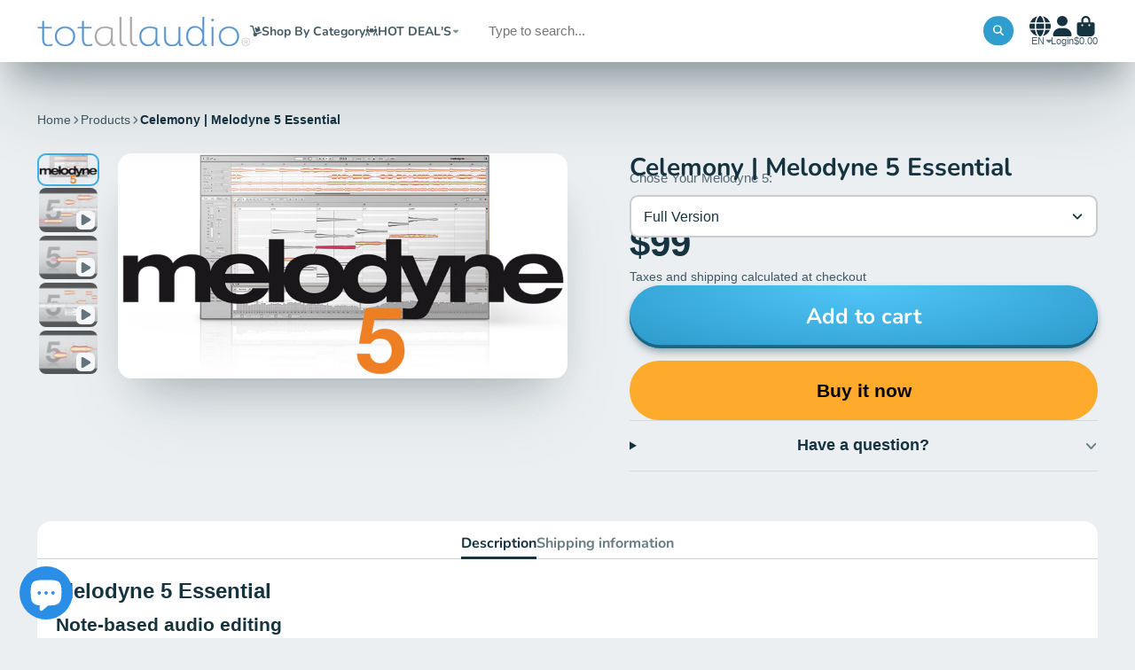

--- FILE ---
content_type: text/html; charset=utf-8
request_url: https://www.totmusicstudio.net/products/celemony-melodyne-5-essential
body_size: 49872
content:
<!doctype html>
<html class="no-js" lang="en">
  <head>
    <meta charset="utf-8">
    <meta http-equiv="X-UA-Compatible" content="IE=edge">
    <meta name="viewport" content="width=device-width,initial-scale=1">
    <meta name="theme-color" content="">
    <link rel="canonical" href="https://www.totmusicstudio.net/products/celemony-melodyne-5-essential">
    <link rel="preconnect" href="https://cdn.shopify.com" crossorigin><link rel="icon" type="image/png" href="//www.totmusicstudio.net/cdn/shop/files/icon_2_32x32.png?v=1677771348"><link rel="preconnect" href="https://fonts.shopifycdn.com" crossorigin><title>
      Celemony | Melodyne 5 Essential &ndash; TOT ALL AUDIO</title>

    
      <meta name="description" content="Melodyne 5 Essential Note-based audio editing Melodyne grants you unrivaled access to all the musical details in your recordings and samples – note by note. This is made possible by a sophisticated analysis that delves deeply into your recordings and samples, and recognizes and understands the musical relationships wit">
    

    

<meta property="og:site_name" content="TOT ALL AUDIO">
<meta property="og:url" content="https://www.totmusicstudio.net/products/celemony-melodyne-5-essential">
<meta property="og:title" content="Celemony | Melodyne 5 Essential">
<meta property="og:type" content="product">
<meta property="og:description" content="Melodyne 5 Essential Note-based audio editing Melodyne grants you unrivaled access to all the musical details in your recordings and samples – note by note. This is made possible by a sophisticated analysis that delves deeply into your recordings and samples, and recognizes and understands the musical relationships wit"><meta property="og:image" content="http://www.totmusicstudio.net/cdn/shop/products/Web_Startseite_M51_1590ff43-a259-4df1-9e98-9b1da544dafd.png?v=1612292668">
  <meta property="og:image:secure_url" content="https://www.totmusicstudio.net/cdn/shop/products/Web_Startseite_M51_1590ff43-a259-4df1-9e98-9b1da544dafd.png?v=1612292668">
  <meta property="og:image:width" content="858">
  <meta property="og:image:height" content="429"><meta property="og:price:amount" content="49.00">
  <meta property="og:price:currency" content="USD"><meta name="twitter:site" content="@shopify"><meta name="twitter:card" content="summary_large_image">
<meta name="twitter:title" content="Celemony | Melodyne 5 Essential">
<meta name="twitter:description" content="Melodyne 5 Essential Note-based audio editing Melodyne grants you unrivaled access to all the musical details in your recordings and samples – note by note. This is made possible by a sophisticated analysis that delves deeply into your recordings and samples, and recognizes and understands the musical relationships wit">


    <script>window.performance && window.performance.mark && window.performance.mark('shopify.content_for_header.start');</script><meta id="shopify-digital-wallet" name="shopify-digital-wallet" content="/2926125/digital_wallets/dialog">
<link rel="alternate" hreflang="x-default" href="https://www.totmusicstudio.net/products/celemony-melodyne-5-essential">
<link rel="alternate" hreflang="ar" href="https://www.totmusicstudio.net/ar/products/celemony-melodyne-5-essential">
<link rel="alternate" type="application/json+oembed" href="https://www.totmusicstudio.net/products/celemony-melodyne-5-essential.oembed">
<script async="async" src="/checkouts/internal/preloads.js?locale=en-US"></script>
<script id="shopify-features" type="application/json">{"accessToken":"9968f8e5188a81bd2b057c6614f66e18","betas":["rich-media-storefront-analytics"],"domain":"www.totmusicstudio.net","predictiveSearch":true,"shopId":2926125,"locale":"en"}</script>
<script>var Shopify = Shopify || {};
Shopify.shop = "twelve34.myshopify.com";
Shopify.locale = "en";
Shopify.currency = {"active":"USD","rate":"1.0"};
Shopify.country = "US";
Shopify.theme = {"name":"ShowTime 8.1.0    26\/10\/2025","id":128064782382,"schema_name":"ShowTime","schema_version":"8.1.0","theme_store_id":687,"role":"main"};
Shopify.theme.handle = "null";
Shopify.theme.style = {"id":null,"handle":null};
Shopify.cdnHost = "www.totmusicstudio.net/cdn";
Shopify.routes = Shopify.routes || {};
Shopify.routes.root = "/";</script>
<script type="module">!function(o){(o.Shopify=o.Shopify||{}).modules=!0}(window);</script>
<script>!function(o){function n(){var o=[];function n(){o.push(Array.prototype.slice.apply(arguments))}return n.q=o,n}var t=o.Shopify=o.Shopify||{};t.loadFeatures=n(),t.autoloadFeatures=n()}(window);</script>
<script id="shop-js-analytics" type="application/json">{"pageType":"product"}</script>
<script defer="defer" async type="module" src="//www.totmusicstudio.net/cdn/shopifycloud/shop-js/modules/v2/client.init-shop-cart-sync_COMZFrEa.en.esm.js"></script>
<script defer="defer" async type="module" src="//www.totmusicstudio.net/cdn/shopifycloud/shop-js/modules/v2/chunk.common_CdXrxk3f.esm.js"></script>
<script type="module">
  await import("//www.totmusicstudio.net/cdn/shopifycloud/shop-js/modules/v2/client.init-shop-cart-sync_COMZFrEa.en.esm.js");
await import("//www.totmusicstudio.net/cdn/shopifycloud/shop-js/modules/v2/chunk.common_CdXrxk3f.esm.js");

  window.Shopify.SignInWithShop?.initShopCartSync?.({"fedCMEnabled":true,"windoidEnabled":true});

</script>
<script>(function() {
  var isLoaded = false;
  function asyncLoad() {
    if (isLoaded) return;
    isLoaded = true;
    var urls = ["https:\/\/whatshelp.io\/shopify\/widget\/2926125.js?v=1524784597\u0026shop=twelve34.myshopify.com","https:\/\/static.klaviyo.com\/onsite\/js\/klaviyo.js?company_id=Xyw4Cz\u0026shop=twelve34.myshopify.com","https:\/\/static.klaviyo.com\/onsite\/js\/klaviyo.js?company_id=Xyw4Cz\u0026shop=twelve34.myshopify.com"];
    for (var i = 0; i < urls.length; i++) {
      var s = document.createElement('script');
      s.type = 'text/javascript';
      s.async = true;
      s.src = urls[i];
      var x = document.getElementsByTagName('script')[0];
      x.parentNode.insertBefore(s, x);
    }
  };
  if(window.attachEvent) {
    window.attachEvent('onload', asyncLoad);
  } else {
    window.addEventListener('load', asyncLoad, false);
  }
})();</script>
<script id="__st">var __st={"a":2926125,"offset":7200,"reqid":"7b6cae22-8bed-4e45-8136-0123ff0f0468-1763075230","pageurl":"www.totmusicstudio.net\/products\/celemony-melodyne-5-essential","u":"c72e87438a41","p":"product","rtyp":"product","rid":4711009976366};</script>
<script>window.ShopifyPaypalV4VisibilityTracking = true;</script>
<script id="captcha-bootstrap">!function(){'use strict';const t='contact',e='account',n='new_comment',o=[[t,t],['blogs',n],['comments',n],[t,'customer']],c=[[e,'customer_login'],[e,'guest_login'],[e,'recover_customer_password'],[e,'create_customer']],r=t=>t.map((([t,e])=>`form[action*='/${t}']:not([data-nocaptcha='true']) input[name='form_type'][value='${e}']`)).join(','),a=t=>()=>t?[...document.querySelectorAll(t)].map((t=>t.form)):[];function s(){const t=[...o],e=r(t);return a(e)}const i='password',u='form_key',d=['recaptcha-v3-token','g-recaptcha-response','h-captcha-response',i],f=()=>{try{return window.sessionStorage}catch{return}},m='__shopify_v',_=t=>t.elements[u];function p(t,e,n=!1){try{const o=window.sessionStorage,c=JSON.parse(o.getItem(e)),{data:r}=function(t){const{data:e,action:n}=t;return t[m]||n?{data:e,action:n}:{data:t,action:n}}(c);for(const[e,n]of Object.entries(r))t.elements[e]&&(t.elements[e].value=n);n&&o.removeItem(e)}catch(o){console.error('form repopulation failed',{error:o})}}const l='form_type',E='cptcha';function T(t){t.dataset[E]=!0}const w=window,h=w.document,L='Shopify',v='ce_forms',y='captcha';let A=!1;((t,e)=>{const n=(g='f06e6c50-85a8-45c8-87d0-21a2b65856fe',I='https://cdn.shopify.com/shopifycloud/storefront-forms-hcaptcha/ce_storefront_forms_captcha_hcaptcha.v1.5.2.iife.js',D={infoText:'Protected by hCaptcha',privacyText:'Privacy',termsText:'Terms'},(t,e,n)=>{const o=w[L][v],c=o.bindForm;if(c)return c(t,g,e,D).then(n);var r;o.q.push([[t,g,e,D],n]),r=I,A||(h.body.append(Object.assign(h.createElement('script'),{id:'captcha-provider',async:!0,src:r})),A=!0)});var g,I,D;w[L]=w[L]||{},w[L][v]=w[L][v]||{},w[L][v].q=[],w[L][y]=w[L][y]||{},w[L][y].protect=function(t,e){n(t,void 0,e),T(t)},Object.freeze(w[L][y]),function(t,e,n,w,h,L){const[v,y,A,g]=function(t,e,n){const i=e?o:[],u=t?c:[],d=[...i,...u],f=r(d),m=r(i),_=r(d.filter((([t,e])=>n.includes(e))));return[a(f),a(m),a(_),s()]}(w,h,L),I=t=>{const e=t.target;return e instanceof HTMLFormElement?e:e&&e.form},D=t=>v().includes(t);t.addEventListener('submit',(t=>{const e=I(t);if(!e)return;const n=D(e)&&!e.dataset.hcaptchaBound&&!e.dataset.recaptchaBound,o=_(e),c=g().includes(e)&&(!o||!o.value);(n||c)&&t.preventDefault(),c&&!n&&(function(t){try{if(!f())return;!function(t){const e=f();if(!e)return;const n=_(t);if(!n)return;const o=n.value;o&&e.removeItem(o)}(t);const e=Array.from(Array(32),(()=>Math.random().toString(36)[2])).join('');!function(t,e){_(t)||t.append(Object.assign(document.createElement('input'),{type:'hidden',name:u})),t.elements[u].value=e}(t,e),function(t,e){const n=f();if(!n)return;const o=[...t.querySelectorAll(`input[type='${i}']`)].map((({name:t})=>t)),c=[...d,...o],r={};for(const[a,s]of new FormData(t).entries())c.includes(a)||(r[a]=s);n.setItem(e,JSON.stringify({[m]:1,action:t.action,data:r}))}(t,e)}catch(e){console.error('failed to persist form',e)}}(e),e.submit())}));const S=(t,e)=>{t&&!t.dataset[E]&&(n(t,e.some((e=>e===t))),T(t))};for(const o of['focusin','change'])t.addEventListener(o,(t=>{const e=I(t);D(e)&&S(e,y())}));const B=e.get('form_key'),M=e.get(l),P=B&&M;t.addEventListener('DOMContentLoaded',(()=>{const t=y();if(P)for(const e of t)e.elements[l].value===M&&p(e,B);[...new Set([...A(),...v().filter((t=>'true'===t.dataset.shopifyCaptcha))])].forEach((e=>S(e,t)))}))}(h,new URLSearchParams(w.location.search),n,t,e,['guest_login'])})(!0,!0)}();</script>
<script integrity="sha256-52AcMU7V7pcBOXWImdc/TAGTFKeNjmkeM1Pvks/DTgc=" data-source-attribution="shopify.loadfeatures" defer="defer" src="//www.totmusicstudio.net/cdn/shopifycloud/storefront/assets/storefront/load_feature-81c60534.js" crossorigin="anonymous"></script>
<script data-source-attribution="shopify.dynamic_checkout.dynamic.init">var Shopify=Shopify||{};Shopify.PaymentButton=Shopify.PaymentButton||{isStorefrontPortableWallets:!0,init:function(){window.Shopify.PaymentButton.init=function(){};var t=document.createElement("script");t.src="https://www.totmusicstudio.net/cdn/shopifycloud/portable-wallets/latest/portable-wallets.en.js",t.type="module",document.head.appendChild(t)}};
</script>
<script data-source-attribution="shopify.dynamic_checkout.buyer_consent">
  function portableWalletsHideBuyerConsent(e){var t=document.getElementById("shopify-buyer-consent"),n=document.getElementById("shopify-subscription-policy-button");t&&n&&(t.classList.add("hidden"),t.setAttribute("aria-hidden","true"),n.removeEventListener("click",e))}function portableWalletsShowBuyerConsent(e){var t=document.getElementById("shopify-buyer-consent"),n=document.getElementById("shopify-subscription-policy-button");t&&n&&(t.classList.remove("hidden"),t.removeAttribute("aria-hidden"),n.addEventListener("click",e))}window.Shopify?.PaymentButton&&(window.Shopify.PaymentButton.hideBuyerConsent=portableWalletsHideBuyerConsent,window.Shopify.PaymentButton.showBuyerConsent=portableWalletsShowBuyerConsent);
</script>
<script>
  function portableWalletsCleanup(e){e&&e.src&&console.error("Failed to load portable wallets script "+e.src);var t=document.querySelectorAll("shopify-accelerated-checkout .shopify-payment-button__skeleton, shopify-accelerated-checkout-cart .wallet-cart-button__skeleton"),e=document.getElementById("shopify-buyer-consent");for(let e=0;e<t.length;e++)t[e].remove();e&&e.remove()}function portableWalletsNotLoadedAsModule(e){e instanceof ErrorEvent&&"string"==typeof e.message&&e.message.includes("import.meta")&&"string"==typeof e.filename&&e.filename.includes("portable-wallets")&&(window.removeEventListener("error",portableWalletsNotLoadedAsModule),window.Shopify.PaymentButton.failedToLoad=e,"loading"===document.readyState?document.addEventListener("DOMContentLoaded",window.Shopify.PaymentButton.init):window.Shopify.PaymentButton.init())}window.addEventListener("error",portableWalletsNotLoadedAsModule);
</script>

<script type="module" src="https://www.totmusicstudio.net/cdn/shopifycloud/portable-wallets/latest/portable-wallets.en.js" onError="portableWalletsCleanup(this)" crossorigin="anonymous"></script>
<script nomodule>
  document.addEventListener("DOMContentLoaded", portableWalletsCleanup);
</script>

<link id="shopify-accelerated-checkout-styles" rel="stylesheet" media="screen" href="https://www.totmusicstudio.net/cdn/shopifycloud/portable-wallets/latest/accelerated-checkout-backwards-compat.css" crossorigin="anonymous">
<style id="shopify-accelerated-checkout-cart">
        #shopify-buyer-consent {
  margin-top: 1em;
  display: inline-block;
  width: 100%;
}

#shopify-buyer-consent.hidden {
  display: none;
}

#shopify-subscription-policy-button {
  background: none;
  border: none;
  padding: 0;
  text-decoration: underline;
  font-size: inherit;
  cursor: pointer;
}

#shopify-subscription-policy-button::before {
  box-shadow: none;
}

      </style>

<script>window.performance && window.performance.mark && window.performance.mark('shopify.content_for_header.end');</script>

    

<style data-shopify>
    
    
    
    
    @font-face {
  font-family: Nunito;
  font-weight: 700;
  font-style: normal;
  font-display: swap;
  src: url("//www.totmusicstudio.net/cdn/fonts/nunito/nunito_n7.37cf9b8cf43b3322f7e6e13ad2aad62ab5dc9109.woff2") format("woff2"),
       url("//www.totmusicstudio.net/cdn/fonts/nunito/nunito_n7.45cfcfadc6630011252d54d5f5a2c7c98f60d5de.woff") format("woff");
}


    :root {
    --font-body-family: Helvetica, Arial, sans-serif;
    --font-body-style: normal;
    --font-body-weight: 400;
    --font-body-weight-bold: 700;

    --font-heading-family: Nunito, sans-serif;
    --font-heading-style: normal;
    --font-heading-weight: 700;

    --font-scale: 1.0;

    
    --color-g-text: #163340;--color-g-text-alpha-80: rgba(15, 36, 45, 0.8);
    --color-g-text-alpha-70: rgba(15, 36, 45, 0.7);
    --color-g-text-alpha-50: rgba(15, 36, 45, 0.5);
    --color-g-text-alpha-60: rgba(15, 36, 45, 0.6);
    --color-g-text-alpha-40: rgba(15, 36, 45, 0.4);
    --color-g-text-alpha-30: rgba(15, 36, 45, 0.3);
    --color-g-text-alpha-20: rgba(15, 36, 45, 0.2);
    --color-g-text-alpha-10: rgba(15, 36, 45, 0.1);

    --color-g-bg: #ebeff1;
    --color-g-bg-d5: #dce3e6;
    --color-g-bg-d15: #cdd7dc;
    --color-g-bg-alpha-0: rgba(235, 239, 241, 0);
    --color-g-bg-alpha-70: rgba(235, 239, 241, 0.7);
    --color-g-bg-border: #afbfc7;
    --color-g-fg: #FFFFFF;
    --color-g-fg-alpha-70: rgba(255, 255, 255, 0.7);
    --color-g-fg-alpha-50: rgba(255, 255, 255, 0.5);
    --color-g-fg-d10: #e6e6e6;
    --color-g-fg-d20: #cccccc;
    --color-g-accent: #3eafe1;
    --color-g-sale: #B12704;
    --color-g-warning: #fd7e14;
    --color-g-success: #198754;
    --color-g-danger: #dc3545;
    --color-g-star-rating: #FFA41C;

    --color-g-button-text: #ffffff;
    --color-g-button-bg: #2f9ecf;
    --color-g-button-bg-hover: #2a8eba;
    --color-g-button-shadow-l1: rgba(19, 63, 82, 0.3);
    --color-g-button-shadow-l2: rgba(19, 63, 82, 0.15);
    --color-g-button-shadow-l3: #1e6584;
    --color-g-button-bg-gradient: #52c6f9;

    --color-g-button-buy-it-now-text: #000;
    --color-g-button-buy-it-now-bg: #feaa2c;
    --color-g-button-buy-it-now-bg-hover: #fea013;

    --color-g-product-badge-sale: #DC3545;
    --color-g-product-badge-sold-out: #7D959F;

    --border-radius-base: 1.125rem;
    --border-radius-inner: 0.7rem;
    --border-radius-sm: 0.25rem;
    --transition-base: 0.3s;

    --box-shadow-large: rgb(50 50 93 / 25%) 0px 50px 100px -20px, rgb(0 0 0 / 30%) 0px 30px 60px -30px;

    --container-width: 1400px;
    --container-spacer: min(3rem, 5vw);
    /* --glob-gutter: clamp(3vw, 1.4rem, 30px); */
    --glob-gutter: min(3vw, 1.4rem);
    }
</style><link rel="preload" as="font" href="//www.totmusicstudio.net/cdn/fonts/nunito/nunito_n7.37cf9b8cf43b3322f7e6e13ad2aad62ab5dc9109.woff2" type="font/woff2" crossorigin><script>
      document.documentElement.className = document.documentElement.className.replace('no-js', 'js');
      if (Shopify.designMode) {
        document.documentElement.classList.add('shopify-design-mode');
      }
      function lazyImageOnLoad(img) {
        img.setAttribute('loaded', '');
      }
    </script>

  
  <link href="//www.totmusicstudio.net/cdn/shop/t/42/assets/core.css?v=159504530629355672431761495614" rel="stylesheet" type="text/css" media="all" />

  
  <script src="https://cdn.shopify.com/extensions/7bc9bb47-adfa-4267-963e-cadee5096caf/inbox-1252/assets/inbox-chat-loader.js" type="text/javascript" defer="defer"></script>
<link href="https://monorail-edge.shopifysvc.com" rel="dns-prefetch">
<script>(function(){if ("sendBeacon" in navigator && "performance" in window) {try {var session_token_from_headers = performance.getEntriesByType('navigation')[0].serverTiming.find(x => x.name == '_s').description;} catch {var session_token_from_headers = undefined;}var session_cookie_matches = document.cookie.match(/_shopify_s=([^;]*)/);var session_token_from_cookie = session_cookie_matches && session_cookie_matches.length === 2 ? session_cookie_matches[1] : "";var session_token = session_token_from_headers || session_token_from_cookie || "";function handle_abandonment_event(e) {var entries = performance.getEntries().filter(function(entry) {return /monorail-edge.shopifysvc.com/.test(entry.name);});if (!window.abandonment_tracked && entries.length === 0) {window.abandonment_tracked = true;var currentMs = Date.now();var navigation_start = performance.timing.navigationStart;var payload = {shop_id: 2926125,url: window.location.href,navigation_start,duration: currentMs - navigation_start,session_token,page_type: "product"};window.navigator.sendBeacon("https://monorail-edge.shopifysvc.com/v1/produce", JSON.stringify({schema_id: "online_store_buyer_site_abandonment/1.1",payload: payload,metadata: {event_created_at_ms: currentMs,event_sent_at_ms: currentMs}}));}}window.addEventListener('pagehide', handle_abandonment_event);}}());</script>
<script id="web-pixels-manager-setup">(function e(e,d,r,n,o){if(void 0===o&&(o={}),!Boolean(null===(a=null===(i=window.Shopify)||void 0===i?void 0:i.analytics)||void 0===a?void 0:a.replayQueue)){var i,a;window.Shopify=window.Shopify||{};var t=window.Shopify;t.analytics=t.analytics||{};var s=t.analytics;s.replayQueue=[],s.publish=function(e,d,r){return s.replayQueue.push([e,d,r]),!0};try{self.performance.mark("wpm:start")}catch(e){}var l=function(){var e={modern:/Edge?\/(1{2}[4-9]|1[2-9]\d|[2-9]\d{2}|\d{4,})\.\d+(\.\d+|)|Firefox\/(1{2}[4-9]|1[2-9]\d|[2-9]\d{2}|\d{4,})\.\d+(\.\d+|)|Chrom(ium|e)\/(9{2}|\d{3,})\.\d+(\.\d+|)|(Maci|X1{2}).+ Version\/(15\.\d+|(1[6-9]|[2-9]\d|\d{3,})\.\d+)([,.]\d+|)( \(\w+\)|)( Mobile\/\w+|) Safari\/|Chrome.+OPR\/(9{2}|\d{3,})\.\d+\.\d+|(CPU[ +]OS|iPhone[ +]OS|CPU[ +]iPhone|CPU IPhone OS|CPU iPad OS)[ +]+(15[._]\d+|(1[6-9]|[2-9]\d|\d{3,})[._]\d+)([._]\d+|)|Android:?[ /-](13[3-9]|1[4-9]\d|[2-9]\d{2}|\d{4,})(\.\d+|)(\.\d+|)|Android.+Firefox\/(13[5-9]|1[4-9]\d|[2-9]\d{2}|\d{4,})\.\d+(\.\d+|)|Android.+Chrom(ium|e)\/(13[3-9]|1[4-9]\d|[2-9]\d{2}|\d{4,})\.\d+(\.\d+|)|SamsungBrowser\/([2-9]\d|\d{3,})\.\d+/,legacy:/Edge?\/(1[6-9]|[2-9]\d|\d{3,})\.\d+(\.\d+|)|Firefox\/(5[4-9]|[6-9]\d|\d{3,})\.\d+(\.\d+|)|Chrom(ium|e)\/(5[1-9]|[6-9]\d|\d{3,})\.\d+(\.\d+|)([\d.]+$|.*Safari\/(?![\d.]+ Edge\/[\d.]+$))|(Maci|X1{2}).+ Version\/(10\.\d+|(1[1-9]|[2-9]\d|\d{3,})\.\d+)([,.]\d+|)( \(\w+\)|)( Mobile\/\w+|) Safari\/|Chrome.+OPR\/(3[89]|[4-9]\d|\d{3,})\.\d+\.\d+|(CPU[ +]OS|iPhone[ +]OS|CPU[ +]iPhone|CPU IPhone OS|CPU iPad OS)[ +]+(10[._]\d+|(1[1-9]|[2-9]\d|\d{3,})[._]\d+)([._]\d+|)|Android:?[ /-](13[3-9]|1[4-9]\d|[2-9]\d{2}|\d{4,})(\.\d+|)(\.\d+|)|Mobile Safari.+OPR\/([89]\d|\d{3,})\.\d+\.\d+|Android.+Firefox\/(13[5-9]|1[4-9]\d|[2-9]\d{2}|\d{4,})\.\d+(\.\d+|)|Android.+Chrom(ium|e)\/(13[3-9]|1[4-9]\d|[2-9]\d{2}|\d{4,})\.\d+(\.\d+|)|Android.+(UC? ?Browser|UCWEB|U3)[ /]?(15\.([5-9]|\d{2,})|(1[6-9]|[2-9]\d|\d{3,})\.\d+)\.\d+|SamsungBrowser\/(5\.\d+|([6-9]|\d{2,})\.\d+)|Android.+MQ{2}Browser\/(14(\.(9|\d{2,})|)|(1[5-9]|[2-9]\d|\d{3,})(\.\d+|))(\.\d+|)|K[Aa][Ii]OS\/(3\.\d+|([4-9]|\d{2,})\.\d+)(\.\d+|)/},d=e.modern,r=e.legacy,n=navigator.userAgent;return n.match(d)?"modern":n.match(r)?"legacy":"unknown"}(),u="modern"===l?"modern":"legacy",c=(null!=n?n:{modern:"",legacy:""})[u],f=function(e){return[e.baseUrl,"/wpm","/b",e.hashVersion,"modern"===e.buildTarget?"m":"l",".js"].join("")}({baseUrl:d,hashVersion:r,buildTarget:u}),m=function(e){var d=e.version,r=e.bundleTarget,n=e.surface,o=e.pageUrl,i=e.monorailEndpoint;return{emit:function(e){var a=e.status,t=e.errorMsg,s=(new Date).getTime(),l=JSON.stringify({metadata:{event_sent_at_ms:s},events:[{schema_id:"web_pixels_manager_load/3.1",payload:{version:d,bundle_target:r,page_url:o,status:a,surface:n,error_msg:t},metadata:{event_created_at_ms:s}}]});if(!i)return console&&console.warn&&console.warn("[Web Pixels Manager] No Monorail endpoint provided, skipping logging."),!1;try{return self.navigator.sendBeacon.bind(self.navigator)(i,l)}catch(e){}var u=new XMLHttpRequest;try{return u.open("POST",i,!0),u.setRequestHeader("Content-Type","text/plain"),u.send(l),!0}catch(e){return console&&console.warn&&console.warn("[Web Pixels Manager] Got an unhandled error while logging to Monorail."),!1}}}}({version:r,bundleTarget:l,surface:e.surface,pageUrl:self.location.href,monorailEndpoint:e.monorailEndpoint});try{o.browserTarget=l,function(e){var d=e.src,r=e.async,n=void 0===r||r,o=e.onload,i=e.onerror,a=e.sri,t=e.scriptDataAttributes,s=void 0===t?{}:t,l=document.createElement("script"),u=document.querySelector("head"),c=document.querySelector("body");if(l.async=n,l.src=d,a&&(l.integrity=a,l.crossOrigin="anonymous"),s)for(var f in s)if(Object.prototype.hasOwnProperty.call(s,f))try{l.dataset[f]=s[f]}catch(e){}if(o&&l.addEventListener("load",o),i&&l.addEventListener("error",i),u)u.appendChild(l);else{if(!c)throw new Error("Did not find a head or body element to append the script");c.appendChild(l)}}({src:f,async:!0,onload:function(){if(!function(){var e,d;return Boolean(null===(d=null===(e=window.Shopify)||void 0===e?void 0:e.analytics)||void 0===d?void 0:d.initialized)}()){var d=window.webPixelsManager.init(e)||void 0;if(d){var r=window.Shopify.analytics;r.replayQueue.forEach((function(e){var r=e[0],n=e[1],o=e[2];d.publishCustomEvent(r,n,o)})),r.replayQueue=[],r.publish=d.publishCustomEvent,r.visitor=d.visitor,r.initialized=!0}}},onerror:function(){return m.emit({status:"failed",errorMsg:"".concat(f," has failed to load")})},sri:function(e){var d=/^sha384-[A-Za-z0-9+/=]+$/;return"string"==typeof e&&d.test(e)}(c)?c:"",scriptDataAttributes:o}),m.emit({status:"loading"})}catch(e){m.emit({status:"failed",errorMsg:(null==e?void 0:e.message)||"Unknown error"})}}})({shopId: 2926125,storefrontBaseUrl: "https://www.totmusicstudio.net",extensionsBaseUrl: "https://extensions.shopifycdn.com/cdn/shopifycloud/web-pixels-manager",monorailEndpoint: "https://monorail-edge.shopifysvc.com/unstable/produce_batch",surface: "storefront-renderer",enabledBetaFlags: ["2dca8a86"],webPixelsConfigList: [{"id":"57049134","eventPayloadVersion":"v1","runtimeContext":"LAX","scriptVersion":"1","type":"CUSTOM","privacyPurposes":["ANALYTICS"],"name":"Google Analytics tag (migrated)"},{"id":"shopify-app-pixel","configuration":"{}","eventPayloadVersion":"v1","runtimeContext":"STRICT","scriptVersion":"0450","apiClientId":"shopify-pixel","type":"APP","privacyPurposes":["ANALYTICS","MARKETING"]},{"id":"shopify-custom-pixel","eventPayloadVersion":"v1","runtimeContext":"LAX","scriptVersion":"0450","apiClientId":"shopify-pixel","type":"CUSTOM","privacyPurposes":["ANALYTICS","MARKETING"]}],isMerchantRequest: false,initData: {"shop":{"name":"TOT ALL AUDIO","paymentSettings":{"currencyCode":"USD"},"myshopifyDomain":"twelve34.myshopify.com","countryCode":"EG","storefrontUrl":"https:\/\/www.totmusicstudio.net"},"customer":null,"cart":null,"checkout":null,"productVariants":[{"price":{"amount":99.0,"currencyCode":"USD"},"product":{"title":"Celemony | Melodyne 5 Essential","vendor":"Celemony","id":"4711009976366","untranslatedTitle":"Celemony | Melodyne 5 Essential","url":"\/products\/celemony-melodyne-5-essential","type":"Software \u0026 Plug-ins"},"id":"39665538564142","image":{"src":"\/\/www.totmusicstudio.net\/cdn\/shop\/products\/Web_Startseite_M51_1590ff43-a259-4df1-9e98-9b1da544dafd.png?v=1612292668"},"sku":"","title":"Full Version","untranslatedTitle":"Full Version"},{"price":{"amount":49.0,"currencyCode":"USD"},"product":{"title":"Celemony | Melodyne 5 Essential","vendor":"Celemony","id":"4711009976366","untranslatedTitle":"Celemony | Melodyne 5 Essential","url":"\/products\/celemony-melodyne-5-essential","type":"Software \u0026 Plug-ins"},"id":"39665538596910","image":{"src":"\/\/www.totmusicstudio.net\/cdn\/shop\/products\/Web_Startseite_M51_1590ff43-a259-4df1-9e98-9b1da544dafd.png?v=1612292668"},"sku":"","title":"Activation for one additional workstation\/seat","untranslatedTitle":"Activation for one additional workstation\/seat"}],"purchasingCompany":null},},"https://www.totmusicstudio.net/cdn","ae1676cfwd2530674p4253c800m34e853cb",{"modern":"","legacy":""},{"shopId":"2926125","storefrontBaseUrl":"https:\/\/www.totmusicstudio.net","extensionBaseUrl":"https:\/\/extensions.shopifycdn.com\/cdn\/shopifycloud\/web-pixels-manager","surface":"storefront-renderer","enabledBetaFlags":"[\"2dca8a86\"]","isMerchantRequest":"false","hashVersion":"ae1676cfwd2530674p4253c800m34e853cb","publish":"custom","events":"[[\"page_viewed\",{}],[\"product_viewed\",{\"productVariant\":{\"price\":{\"amount\":99.0,\"currencyCode\":\"USD\"},\"product\":{\"title\":\"Celemony | Melodyne 5 Essential\",\"vendor\":\"Celemony\",\"id\":\"4711009976366\",\"untranslatedTitle\":\"Celemony | Melodyne 5 Essential\",\"url\":\"\/products\/celemony-melodyne-5-essential\",\"type\":\"Software \u0026 Plug-ins\"},\"id\":\"39665538564142\",\"image\":{\"src\":\"\/\/www.totmusicstudio.net\/cdn\/shop\/products\/Web_Startseite_M51_1590ff43-a259-4df1-9e98-9b1da544dafd.png?v=1612292668\"},\"sku\":\"\",\"title\":\"Full Version\",\"untranslatedTitle\":\"Full Version\"}}]]"});</script><script>
  window.ShopifyAnalytics = window.ShopifyAnalytics || {};
  window.ShopifyAnalytics.meta = window.ShopifyAnalytics.meta || {};
  window.ShopifyAnalytics.meta.currency = 'USD';
  var meta = {"product":{"id":4711009976366,"gid":"gid:\/\/shopify\/Product\/4711009976366","vendor":"Celemony","type":"Software \u0026 Plug-ins","variants":[{"id":39665538564142,"price":9900,"name":"Celemony | Melodyne 5 Essential - Full Version","public_title":"Full Version","sku":""},{"id":39665538596910,"price":4900,"name":"Celemony | Melodyne 5 Essential - Activation for one additional workstation\/seat","public_title":"Activation for one additional workstation\/seat","sku":""}],"remote":false},"page":{"pageType":"product","resourceType":"product","resourceId":4711009976366}};
  for (var attr in meta) {
    window.ShopifyAnalytics.meta[attr] = meta[attr];
  }
</script>
<script class="analytics">
  (function () {
    var customDocumentWrite = function(content) {
      var jquery = null;

      if (window.jQuery) {
        jquery = window.jQuery;
      } else if (window.Checkout && window.Checkout.$) {
        jquery = window.Checkout.$;
      }

      if (jquery) {
        jquery('body').append(content);
      }
    };

    var hasLoggedConversion = function(token) {
      if (token) {
        return document.cookie.indexOf('loggedConversion=' + token) !== -1;
      }
      return false;
    }

    var setCookieIfConversion = function(token) {
      if (token) {
        var twoMonthsFromNow = new Date(Date.now());
        twoMonthsFromNow.setMonth(twoMonthsFromNow.getMonth() + 2);

        document.cookie = 'loggedConversion=' + token + '; expires=' + twoMonthsFromNow;
      }
    }

    var trekkie = window.ShopifyAnalytics.lib = window.trekkie = window.trekkie || [];
    if (trekkie.integrations) {
      return;
    }
    trekkie.methods = [
      'identify',
      'page',
      'ready',
      'track',
      'trackForm',
      'trackLink'
    ];
    trekkie.factory = function(method) {
      return function() {
        var args = Array.prototype.slice.call(arguments);
        args.unshift(method);
        trekkie.push(args);
        return trekkie;
      };
    };
    for (var i = 0; i < trekkie.methods.length; i++) {
      var key = trekkie.methods[i];
      trekkie[key] = trekkie.factory(key);
    }
    trekkie.load = function(config) {
      trekkie.config = config || {};
      trekkie.config.initialDocumentCookie = document.cookie;
      var first = document.getElementsByTagName('script')[0];
      var script = document.createElement('script');
      script.type = 'text/javascript';
      script.onerror = function(e) {
        var scriptFallback = document.createElement('script');
        scriptFallback.type = 'text/javascript';
        scriptFallback.onerror = function(error) {
                var Monorail = {
      produce: function produce(monorailDomain, schemaId, payload) {
        var currentMs = new Date().getTime();
        var event = {
          schema_id: schemaId,
          payload: payload,
          metadata: {
            event_created_at_ms: currentMs,
            event_sent_at_ms: currentMs
          }
        };
        return Monorail.sendRequest("https://" + monorailDomain + "/v1/produce", JSON.stringify(event));
      },
      sendRequest: function sendRequest(endpointUrl, payload) {
        // Try the sendBeacon API
        if (window && window.navigator && typeof window.navigator.sendBeacon === 'function' && typeof window.Blob === 'function' && !Monorail.isIos12()) {
          var blobData = new window.Blob([payload], {
            type: 'text/plain'
          });

          if (window.navigator.sendBeacon(endpointUrl, blobData)) {
            return true;
          } // sendBeacon was not successful

        } // XHR beacon

        var xhr = new XMLHttpRequest();

        try {
          xhr.open('POST', endpointUrl);
          xhr.setRequestHeader('Content-Type', 'text/plain');
          xhr.send(payload);
        } catch (e) {
          console.log(e);
        }

        return false;
      },
      isIos12: function isIos12() {
        return window.navigator.userAgent.lastIndexOf('iPhone; CPU iPhone OS 12_') !== -1 || window.navigator.userAgent.lastIndexOf('iPad; CPU OS 12_') !== -1;
      }
    };
    Monorail.produce('monorail-edge.shopifysvc.com',
      'trekkie_storefront_load_errors/1.1',
      {shop_id: 2926125,
      theme_id: 128064782382,
      app_name: "storefront",
      context_url: window.location.href,
      source_url: "//www.totmusicstudio.net/cdn/s/trekkie.storefront.308893168db1679b4a9f8a086857af995740364f.min.js"});

        };
        scriptFallback.async = true;
        scriptFallback.src = '//www.totmusicstudio.net/cdn/s/trekkie.storefront.308893168db1679b4a9f8a086857af995740364f.min.js';
        first.parentNode.insertBefore(scriptFallback, first);
      };
      script.async = true;
      script.src = '//www.totmusicstudio.net/cdn/s/trekkie.storefront.308893168db1679b4a9f8a086857af995740364f.min.js';
      first.parentNode.insertBefore(script, first);
    };
    trekkie.load(
      {"Trekkie":{"appName":"storefront","development":false,"defaultAttributes":{"shopId":2926125,"isMerchantRequest":null,"themeId":128064782382,"themeCityHash":"591398028758088481","contentLanguage":"en","currency":"USD","eventMetadataId":"d8cec8f3-0971-4dce-a283-fcfe36694063"},"isServerSideCookieWritingEnabled":true,"monorailRegion":"shop_domain","enabledBetaFlags":["f0df213a"]},"Session Attribution":{},"S2S":{"facebookCapiEnabled":false,"source":"trekkie-storefront-renderer","apiClientId":580111}}
    );

    var loaded = false;
    trekkie.ready(function() {
      if (loaded) return;
      loaded = true;

      window.ShopifyAnalytics.lib = window.trekkie;

      var originalDocumentWrite = document.write;
      document.write = customDocumentWrite;
      try { window.ShopifyAnalytics.merchantGoogleAnalytics.call(this); } catch(error) {};
      document.write = originalDocumentWrite;

      window.ShopifyAnalytics.lib.page(null,{"pageType":"product","resourceType":"product","resourceId":4711009976366,"shopifyEmitted":true});

      var match = window.location.pathname.match(/checkouts\/(.+)\/(thank_you|post_purchase)/)
      var token = match? match[1]: undefined;
      if (!hasLoggedConversion(token)) {
        setCookieIfConversion(token);
        window.ShopifyAnalytics.lib.track("Viewed Product",{"currency":"USD","variantId":39665538564142,"productId":4711009976366,"productGid":"gid:\/\/shopify\/Product\/4711009976366","name":"Celemony | Melodyne 5 Essential - Full Version","price":"99.00","sku":"","brand":"Celemony","variant":"Full Version","category":"Software \u0026 Plug-ins","nonInteraction":true,"remote":false},undefined,undefined,{"shopifyEmitted":true});
      window.ShopifyAnalytics.lib.track("monorail:\/\/trekkie_storefront_viewed_product\/1.1",{"currency":"USD","variantId":39665538564142,"productId":4711009976366,"productGid":"gid:\/\/shopify\/Product\/4711009976366","name":"Celemony | Melodyne 5 Essential - Full Version","price":"99.00","sku":"","brand":"Celemony","variant":"Full Version","category":"Software \u0026 Plug-ins","nonInteraction":true,"remote":false,"referer":"https:\/\/www.totmusicstudio.net\/products\/celemony-melodyne-5-essential"});
      }
    });


        var eventsListenerScript = document.createElement('script');
        eventsListenerScript.async = true;
        eventsListenerScript.src = "//www.totmusicstudio.net/cdn/shopifycloud/storefront/assets/shop_events_listener-3da45d37.js";
        document.getElementsByTagName('head')[0].appendChild(eventsListenerScript);

})();</script>
  <script>
  if (!window.ga || (window.ga && typeof window.ga !== 'function')) {
    window.ga = function ga() {
      (window.ga.q = window.ga.q || []).push(arguments);
      if (window.Shopify && window.Shopify.analytics && typeof window.Shopify.analytics.publish === 'function') {
        window.Shopify.analytics.publish("ga_stub_called", {}, {sendTo: "google_osp_migration"});
      }
      console.error("Shopify's Google Analytics stub called with:", Array.from(arguments), "\nSee https://help.shopify.com/manual/promoting-marketing/pixels/pixel-migration#google for more information.");
    };
    if (window.Shopify && window.Shopify.analytics && typeof window.Shopify.analytics.publish === 'function') {
      window.Shopify.analytics.publish("ga_stub_initialized", {}, {sendTo: "google_osp_migration"});
    }
  }
</script>
<script
  defer
  src="https://www.totmusicstudio.net/cdn/shopifycloud/perf-kit/shopify-perf-kit-2.1.2.min.js"
  data-application="storefront-renderer"
  data-shop-id="2926125"
  data-render-region="gcp-us-east1"
  data-page-type="product"
  data-theme-instance-id="128064782382"
  data-theme-name="ShowTime"
  data-theme-version="8.1.0"
  data-monorail-region="shop_domain"
  data-resource-timing-sampling-rate="10"
  data-shs="true"
  data-shs-beacon="true"
  data-shs-export-with-fetch="true"
  data-shs-logs-sample-rate="1"
></script>
</head>

  <body><div class="#container" data-main-container>
    <div data-main-container-inner></div>
</div>

<div class="gutter-spacer" data-gutter-spacer></div>

<script>
    window.importModule = (mod) => import(window.theme.modules[mod]);
    const containerElInner = document.querySelector('[data-main-container-inner]');
    const gutterSpacerEl = document.querySelector('[data-gutter-spacer]');
    window.containerInnerWidth = containerElInner.offsetWidth;
    window.gutterWidth = gutterSpacerEl.offsetWidth;
    var globalLoadedStyles = {};
    function loadStyle(style) {
        if(globalLoadedStyles[style.getAttribute('href')]) {
            return;
        }
        globalLoadedStyles[style.getAttribute('href')] = true;
        if(style.media === 'print') {
            style.media = 'all';
        }
    }
    window.global = {
        cartNotificationsEnabled: false
    }
    window.shopUrl = 'https://www.totmusicstudio.net';
    window.routes = {
        cart_add_url: '/cart/add',
        cart_change_url: '/cart/change',
        cart_update_url: '/cart/update',
        predictive_search_url: '/search/suggest'
    };
    window.dynamicURLs = {
        account: '/account',
        accountLogin: '/account/login',
        accountLogout: '/account/logout',
        accountRegister: '/account/register',
        accountAddresses: '/account/addresses',
        allProductsCollection: '/collections/all',
        cart: '/cart',
        cartAdd: '/cart/add',
        cartChange: '/cart/change',
        cartClear: '/cart/clear',
        cartUpdate: '/cart/update',
        contact: '/contact#contact_form',
        localization: '/localization',
        collections: '/collections',
        predictiveSearch: '/search/suggest',
        productRecommendations: '/recommendations/products',
        root: '/',
        search: '/search'
    };
    window.cartStrings = {
        error: `There was an error while updating your cart. Please try again.`,
        quantityError: `You can only add [quantity] of this item to your cart.`
    };
    window.variantStrings = {
        addToCart: `Add to cart`,
        soldOut: `Sold out`,
        unavailable: `Unavailable`,
    };
    window.accessibilityStrings = {
        imageAvailable: `Image [index] is now available in gallery view`,
        shareSuccess: `Link copied to clipboard`,
        pauseSlideshow: `Pause slideshow`,
        playSlideshow: `Play slideshow`,
    };
    Shopify.money_format = "${{amount}}";
    Shopify.formatMoney = function(cents, format) {
        if (typeof cents == 'string') { cents = cents.replace('.',''); }
        let value = '';
        const placeholderRegex = /\{\{\s*(\w+)\s*\}\}/;
        const formatString = (format || Shopify.money_format);

        function defaultOption(opt, def) {
            return (typeof opt == 'undefined' ? def : opt);
        }

        function formatWithDelimiters(number, precision, thousands, decimal) {
            precision = defaultOption(precision, 2);
            thousands = defaultOption(thousands, ',');
            decimal   = defaultOption(decimal, '.');

            if (isNaN(number) || number == null) { return 0; }

            number = (number/100.0).toFixed(precision);

            const parts   = number.split('.'),
                dollars = parts[0].replace(/(\d)(?=(\d\d\d)+(?!\d))/g, '$1' + thousands),
                cents   = parts[1] ? (decimal + parts[1]) : '';

            return dollars + cents;
        }

        switch(formatString.match(placeholderRegex)[1]) {
            case 'amount':
                value = formatWithDelimiters(cents, 2);
            break;
            case 'amount_no_decimals':
                value = formatWithDelimiters(cents, 0);
            break;
            case 'amount_with_comma_separator':
                value = formatWithDelimiters(cents, 2, '.', ',');
            break;
            case 'amount_no_decimals_with_comma_separator':
                value = formatWithDelimiters(cents, 0, '.', ',');
            break;
            case 'amount_no_decimals_with_space_separator':
                value = formatWithDelimiters(cents, 2, ' ');
            break;
        }

        return formatString.replace(placeholderRegex, value);
    };
    window.theme = {
        modules: {
            Core: `//www.totmusicstudio.net/cdn/shop/t/42/assets/core.js?v=53300268027283893281761495613`,
            Utils: `//www.totmusicstudio.net/cdn/shop/t/42/assets/utils.js?v=38983246119779660801761495614`,
            Editor: `//www.totmusicstudio.net/cdn/shop/t/42/assets/editor.js?3940`,
            Swiper: `//www.totmusicstudio.net/cdn/shop/t/42/assets/swiper.js?v=103864017367299360021761495613`,
            NoUiSlider: `//www.totmusicstudio.net/cdn/shop/t/42/assets/no-ui-slider.js?v=61396311834601723231761495613`,
            Plyr: `//www.totmusicstudio.net/cdn/shop/t/42/assets/plyr.js?v=32605106964212089941761495614`,
            Routes: `//www.totmusicstudio.net/cdn/shop/t/42/assets/routes.js?3940`,
            GoogleMap: `//www.totmusicstudio.net/cdn/shop/t/42/assets/google-map.js?v=135056631532838365431761495614`,
            FloatingUI: `//www.totmusicstudio.net/cdn/shop/t/42/assets/floating-ui.js?v=87087163133554834691761495615`,
            DriftZoom: `//www.totmusicstudio.net/cdn/shop/t/42/assets/drift-zoom.js?v=125191388362654268931761495615`,
            BrowsingHistoryPromise: `//www.totmusicstudio.net/cdn/shop/t/42/assets/browsing-history-promise.js?v=105421637721143783721761495613`
        },
        scripts: {
            Popper: 'https://unpkg.com/@popperjs/core@2'
        }
    }
</script>
    <svg display="none" width="0" height="0" version="1.1" xmlns="http://www.w3.org/2000/svg"
    xmlns:xlink="http://www.w3.org/1999/xlink">
  <defs>
    <symbol id="svg-icon-bell" viewbox="0 0 448 512">
      <title>bell</title>
      <path d="M224 0c-17.7 0-32 14.3-32 32l0 19.2C119 66 64 130.6 64 208l0 18.8c0 47-17.3 92.4-48.5 127.6l-7.4 8.3c-8.4
          9.4-10.4 22.9-5.3 34.4S19.4 416 32 416l384 0c12.6 0 24-7.4 29.2-18.9s3.1-25-5.3-34.4l-7.4-8.3C401.3 319.2 384
          273.9 384 226.8l0-18.8c0-77.4-55-142-128-156.8L256 32c0-17.7-14.3-32-32-32zm45.3 493.3c12-12 18.7-28.3
          18.7-45.3l-64 0-64 0c0 17 6.7 33.3 18.7 45.3s28.3 18.7 45.3 18.7s33.3-6.7 45.3-18.7z">
    </symbol>
    <symbol id="svg-icon-user" viewbox="0 0 448 512">
      <title>user</title>
      <path d="M224 256A128 128 0 1 0 224 0a128 128 0 1 0 0 256zm-45.7 48C79.8 304 0 383.8 0 482.3C0 498.7 13.3 512 29.7
          512l388.6 0c16.4 0 29.7-13.3 29.7-29.7C448 383.8 368.2 304 269.7 304l-91.4 0z">
    </symbol>
    <symbol id="svg-icon-minus" viewbox="0 0 448 512">
      <title>minus</title>
      <path d="M432 256c0 17.7-14.3 32-32 32L48 288c-17.7 0-32-14.3-32-32s14.3-32 32-32l352 0c17.7 0 32 14.3 32 32z">
    </symbol>
    <symbol id="svg-icon-plus" viewbox="0 0 448 512">
      <title>plus</title>
      <path d="M256 80c0-17.7-14.3-32-32-32s-32 14.3-32 32l0 144L48 224c-17.7 0-32 14.3-32 32s14.3 32 32 32l144 0 0
          144c0 17.7 14.3 32 32 32s32-14.3 32-32l0-144 144 0c17.7 0 32-14.3 32-32s-14.3-32-32-32l-144 0 0-144z">
    </symbol>
    <symbol id="svg-icon-bars" viewbox="0 0 448 512">
      <title>bars</title>
      <path d="M0 96C0 78.3 14.3 64 32 64l384 0c17.7 0 32 14.3 32 32s-14.3 32-32 32L32 128C14.3 128 0 113.7 0 96zM0
          256c0-17.7 14.3-32 32-32l384 0c17.7 0 32 14.3 32 32s-14.3 32-32 32L32 288c-17.7 0-32-14.3-32-32zM448 416c0
          17.7-14.3 32-32 32L32 448c-17.7 0-32-14.3-32-32s14.3-32 32-32l384 0c17.7 0 32 14.3 32 32z">
    </symbol>
    <symbol id="svg-icon-file-lines" viewbox="0 0 384 512">
      <title>file-lines</title>
      <path d="M64 0C28.7 0 0 28.7 0 64L0 448c0 35.3 28.7 64 64 64l256 0c35.3 0 64-28.7 64-64l0-288-128 0c-17.7
          0-32-14.3-32-32L224 0 64 0zM256 0l0 128 128 0L256 0zM112 256l160 0c8.8 0 16 7.2 16 16s-7.2 16-16 16l-160
          0c-8.8 0-16-7.2-16-16s7.2-16 16-16zm0 64l160 0c8.8 0 16 7.2 16 16s-7.2 16-16 16l-160 0c-8.8
          0-16-7.2-16-16s7.2-16 16-16zm0 64l160 0c8.8 0 16 7.2 16 16s-7.2 16-16 16l-160 0c-8.8 0-16-7.2-16-16s7.2-16
          16-16z">
    </symbol>
    <symbol id="svg-icon-cart-shopping" viewbox="0 0 576 512">
      <title>cart-shopping</title>
      <path d="M0 24C0 10.7 10.7 0 24 0L69.5 0c22 0 41.5 12.8 50.6 32l411 0c26.3 0 45.5 25 38.6 50.4l-41 152.3c-8.5
          31.4-37 53.3-69.5 53.3l-288.5 0 5.4 28.5c2.2 11.3 12.1 19.5 23.6 19.5L488 336c13.3 0 24 10.7 24 24s-10.7 24-24
          24l-288.3 0c-34.6 0-64.3-24.6-70.7-58.5L77.4 54.5c-.7-3.8-4-6.5-7.9-6.5L24 48C10.7 48 0 37.3 0 24zM128 464a48
          48 0 1 1 96 0 48 48 0 1 1 -96 0zm336-48a48 48 0 1 1 0 96 48 48 0 1 1 0-96z">
    </symbol>
    <symbol id="svg-icon-magnifying-glass" viewbox="0 0 512 512">
      <title>magnifying-glass</title>
      <path d="M416 208c0 45.9-14.9 88.3-40 122.7L502.6 457.4c12.5 12.5 12.5 32.8 0 45.3s-32.8 12.5-45.3 0L330.7
          376c-34.4 25.2-76.8 40-122.7 40C93.1 416 0 322.9 0 208S93.1 0 208 0S416 93.1 416 208zM208 352a144 144 0 1 0
          0-288 144 144 0 1 0 0 288z">
    </symbol>
    <symbol id="svg-icon-magnifying-glass-plus" viewbox="0 0 512 512">
      <title>magnifying-glass-plus</title>
      <path d="M416 208c0 45.9-14.9 88.3-40 122.7L502.6 457.4c12.5 12.5 12.5 32.8 0 45.3s-32.8 12.5-45.3 0L330.7
          376c-34.4 25.2-76.8 40-122.7 40C93.1 416 0 322.9 0 208S93.1 0 208 0S416 93.1 416 208zM184 296c0 13.3 10.7 24
          24 24s24-10.7 24-24l0-64 64 0c13.3 0 24-10.7 24-24s-10.7-24-24-24l-64 0 0-64c0-13.3-10.7-24-24-24s-24 10.7-24
          24l0 64-64 0c-13.3 0-24 10.7-24 24s10.7 24 24 24l64 0 0 64z">
    </symbol>
    <symbol id="svg-icon-bag-shopping" viewbox="0 0 448 512">
      <title>bag-shopping</title>
      <path d="M160 112c0-35.3 28.7-64 64-64s64 28.7 64 64l0 48-128 0 0-48zm-48 48l-64 0c-26.5 0-48 21.5-48 48L0 416c0
          53 43 96 96 96l256 0c53 0 96-43 96-96l0-208c0-26.5-21.5-48-48-48l-64 0 0-48C336 50.1 285.9 0 224 0S112 50.1
          112 112l0 48zm24 48a24 24 0 1 1 0 48 24 24 0 1 1 0-48zm152 24a24 24 0 1 1 48 0 24 24 0 1 1 -48 0z">
    </symbol>
    <symbol id="svg-icon-arrow-left" viewbox="0 0 448 512">
      <title>arrow-left</title>
      <path d="M9.4 233.4c-12.5 12.5-12.5 32.8 0 45.3l160 160c12.5 12.5 32.8 12.5 45.3 0s12.5-32.8 0-45.3L109.2 288 416
          288c17.7 0 32-14.3 32-32s-14.3-32-32-32l-306.7 0L214.6 118.6c12.5-12.5 12.5-32.8 0-45.3s-32.8-12.5-45.3 0l-160
          160z">
    </symbol>
    <symbol id="svg-icon-arrow-right" viewbox="0 0 448 512">
      <title>arrow-right</title>
      <path d="M438.6 278.6c12.5-12.5 12.5-32.8 0-45.3l-160-160c-12.5-12.5-32.8-12.5-45.3 0s-12.5 32.8 0 45.3L338.8 224
          32 224c-17.7 0-32 14.3-32 32s14.3 32 32 32l306.7 0L233.4 393.4c-12.5 12.5-12.5 32.8 0 45.3s32.8 12.5 45.3
          0l160-160z">
    </symbol>
    <symbol id="svg-icon-angle-down" viewbox="0 0 448 512">
      <title>angle-down</title>
      <path d="M201.4 374.6c12.5 12.5 32.8 12.5 45.3 0l160-160c12.5-12.5 12.5-32.8 0-45.3s-32.8-12.5-45.3 0L224 306.7
          86.6 169.4c-12.5-12.5-32.8-12.5-45.3 0s-12.5 32.8 0 45.3l160 160z">
    </symbol>
    <symbol id="svg-icon-angle-up" viewbox="0 0 448 512">
      <title>angle-up</title>
      <path d="M201.4 137.4c12.5-12.5 32.8-12.5 45.3 0l160 160c12.5 12.5 12.5 32.8 0 45.3s-32.8 12.5-45.3 0L224 205.3
          86.6 342.6c-12.5 12.5-32.8 12.5-45.3 0s-12.5-32.8 0-45.3l160-160z">
    </symbol>
    <symbol id="svg-icon-angle-right" viewbox="0 0 320 512">
      <title>angle-right</title>
      <path d="M278.6 233.4c12.5 12.5 12.5 32.8 0 45.3l-160 160c-12.5 12.5-32.8 12.5-45.3 0s-12.5-32.8 0-45.3L210.7 256
          73.4 118.6c-12.5-12.5-12.5-32.8 0-45.3s32.8-12.5 45.3 0l160 160z">
    </symbol>
    <symbol id="svg-icon-angle-left" viewbox="0 0 320 512">
      <title>angle-left</title>
      <path d="M41.4 233.4c-12.5 12.5-12.5 32.8 0 45.3l160 160c12.5 12.5 32.8 12.5 45.3 0s12.5-32.8 0-45.3L109.3 256
          246.6 118.6c12.5-12.5 12.5-32.8 0-45.3s-32.8-12.5-45.3 0l-160 160z">
    </symbol>
    <symbol id="svg-icon-globe" viewbox="0 0 512 512">
      <title>globe</title>
      <path d="M352 256c0 22.2-1.2 43.6-3.3 64l-185.3 0c-2.2-20.4-3.3-41.8-3.3-64s1.2-43.6 3.3-64l185.3 0c2.2 20.4 3.3
          41.8 3.3 64zm28.8-64l123.1 0c5.3 20.5 8.1 41.9 8.1 64s-2.8 43.5-8.1 64l-123.1 0c2.1-20.6 3.2-42
          3.2-64s-1.1-43.4-3.2-64zm112.6-32l-116.7 0c-10-63.9-29.8-117.4-55.3-151.6c78.3 20.7 142 77.5 171.9
          151.6zm-149.1 0l-176.6 0c6.1-36.4 15.5-68.6 27-94.7c10.5-23.6 22.2-40.7 33.5-51.5C239.4 3.2 248.7 0 256 0s16.6
          3.2 27.8 13.8c11.3 10.8 23 27.9 33.5 51.5c11.6 26 20.9 58.2 27 94.7zm-209 0L18.6 160C48.6 85.9 112.2 29.1
          190.6 8.4C165.1 42.6 145.3 96.1 135.3 160zM8.1 192l123.1 0c-2.1 20.6-3.2 42-3.2 64s1.1 43.4 3.2 64L8.1 320C2.8
          299.5 0 278.1 0 256s2.8-43.5 8.1-64zM194.7 446.6c-11.6-26-20.9-58.2-27-94.6l176.6 0c-6.1 36.4-15.5 68.6-27
          94.6c-10.5 23.6-22.2 40.7-33.5 51.5C272.6 508.8 263.3 512 256
          512s-16.6-3.2-27.8-13.8c-11.3-10.8-23-27.9-33.5-51.5zM135.3 352c10 63.9 29.8 117.4 55.3 151.6C112.2 482.9 48.6
          426.1 18.6 352l116.7 0zm358.1 0c-30 74.1-93.6 130.9-171.9 151.6c25.5-34.2 45.2-87.7 55.3-151.6l116.7 0z">
    </symbol>
    <symbol id="svg-icon-calendar" viewbox="0 0 448 512">
      <title>calendar</title>
      <path d="M96 32l0 32L48 64C21.5 64 0 85.5 0 112l0 48 448 0 0-48c0-26.5-21.5-48-48-48l-48 0
          0-32c0-17.7-14.3-32-32-32s-32 14.3-32 32l0 32L160 64l0-32c0-17.7-14.3-32-32-32S96 14.3 96 32zM448 192L0 192 0
          464c0 26.5 21.5 48 48 48l352 0c26.5 0 48-21.5 48-48l0-272z">
    </symbol>
    <symbol id="svg-icon-star" viewbox="0 0 576 512">
      <title>star</title>
      <path d="M316.9 18C311.6 7 300.4 0 288.1 0s-23.4 7-28.8 18L195 150.3 51.4 171.5c-12 1.8-22 10.2-25.7 21.7s-.7 24.2
          7.9 32.7L137.8 329 113.2 474.7c-2 12 3 24.2 12.9 31.3s23 8 33.8 2.3l128.3-68.5 128.3 68.5c10.8 5.7 23.9 4.9
          33.8-2.3s14.9-19.3 12.9-31.3L438.5 329 542.7 225.9c8.6-8.5 11.7-21.2 7.9-32.7s-13.7-19.9-25.7-21.7L381.2 150.3
          316.9 18z">
    </symbol>
    <symbol id="svg-icon-star-half" viewbox="0 0 576 512">
      <title>star-half</title>
      <path d="M288 376.4l.1-.1 26.4 14.1 85.2 45.5-16.5-97.6-4.8-28.7 20.7-20.5
          70.1-69.3-96.1-14.2-29.3-4.3-12.9-26.6L288.1 86.9l-.1 .3 0 289.2zm175.1 98.3c2 12-3 24.2-12.9 31.3s-23 8-33.8
          2.3L288.1 439.8 159.8 508.3C149 514 135.9 513.1 126 506s-14.9-19.3-12.9-31.3L137.8 329 33.6
          225.9c-8.6-8.5-11.7-21.2-7.9-32.7s13.7-19.9 25.7-21.7L195 150.3 259.4 18c5.4-11 16.5-18 28.8-18s23.4 7 28.8
          18l64.3 132.3 143.6 21.2c12 1.8 22 10.2 25.7 21.7s.7 24.2-7.9 32.7L438.5 329l24.6 145.7z">
    </symbol>
    <symbol id="svg-icon-check" viewbox="0 0 448 512">
      <title>check</title>
      <path d="M438.6 105.4c12.5 12.5 12.5 32.8 0 45.3l-256 256c-12.5 12.5-32.8 12.5-45.3
          0l-128-128c-12.5-12.5-12.5-32.8 0-45.3s32.8-12.5 45.3 0L160 338.7 393.4 105.4c12.5-12.5 32.8-12.5 45.3 0z">
    </symbol>
    <symbol id="svg-icon-sliders" viewbox="0 0 512 512">
      <title>sliders</title>
      <path d="M0 416c0 17.7 14.3 32 32 32l54.7 0c12.3 28.3 40.5 48 73.3 48s61-19.7 73.3-48L480 448c17.7 0 32-14.3
          32-32s-14.3-32-32-32l-246.7 0c-12.3-28.3-40.5-48-73.3-48s-61 19.7-73.3 48L32 384c-17.7 0-32 14.3-32 32zm128
          0a32 32 0 1 1 64 0 32 32 0 1 1 -64 0zM320 256a32 32 0 1 1 64 0 32 32 0 1 1 -64 0zm32-80c-32.8 0-61 19.7-73.3
          48L32 224c-17.7 0-32 14.3-32 32s14.3 32 32 32l246.7 0c12.3 28.3 40.5 48 73.3 48s61-19.7 73.3-48l54.7 0c17.7 0
          32-14.3 32-32s-14.3-32-32-32l-54.7 0c-12.3-28.3-40.5-48-73.3-48zM192 128a32 32 0 1 1 0-64 32 32 0 1 1 0
          64zm73.3-64C253 35.7 224.8 16 192 16s-61 19.7-73.3 48L32 64C14.3 64 0 78.3 0 96s14.3 32 32 32l86.7 0c12.3 28.3
          40.5 48 73.3 48s61-19.7 73.3-48L480 128c17.7 0 32-14.3 32-32s-14.3-32-32-32L265.3 64z">
    </symbol>
    <symbol id="svg-icon-caret-down" viewbox="0 0 320 512">
      <title>caret-down</title>
      <path d="M137.4 374.6c12.5 12.5 32.8 12.5 45.3 0l128-128c9.2-9.2 11.9-22.9 6.9-34.9s-16.6-19.8-29.6-19.8L32
          192c-12.9 0-24.6 7.8-29.6 19.8s-2.2 25.7 6.9 34.9l128 128z">
    </symbol>
    <symbol id="svg-icon-caret-right" viewbox="0 0 256 512">
      <title>caret-right</title>
      <path d="M246.6 278.6c12.5-12.5 12.5-32.8 0-45.3l-128-128c-9.2-9.2-22.9-11.9-34.9-6.9s-19.8 16.6-19.8 29.6l0 256c0
          12.9 7.8 24.6 19.8 29.6s25.7 2.2 34.9-6.9l128-128z">
    </symbol>
    <symbol id="svg-icon-arrow-square" viewbox="0 0 512 512">
      <title>arrow-square</title>
      <path d="M320 0c-17.7 0-32 14.3-32 32s14.3 32 32 32l82.7 0L201.4 265.4c-12.5 12.5-12.5 32.8 0 45.3s32.8 12.5 45.3
          0L448 109.3l0 82.7c0 17.7 14.3 32 32 32s32-14.3 32-32l0-160c0-17.7-14.3-32-32-32L320 0zM80 32C35.8 32 0 67.8 0
          112L0 432c0 44.2 35.8 80 80 80l320 0c44.2 0 80-35.8 80-80l0-112c0-17.7-14.3-32-32-32s-32 14.3-32 32l0 112c0
          8.8-7.2 16-16 16L80 448c-8.8 0-16-7.2-16-16l0-320c0-8.8 7.2-16 16-16l112 0c17.7 0 32-14.3
          32-32s-14.3-32-32-32L80 32z">
    </symbol>
    <symbol id="svg-icon-x" viewbox="0 0 384 512">
      <title>x</title>
      <path d="M342.6 150.6c12.5-12.5 12.5-32.8 0-45.3s-32.8-12.5-45.3 0L192 210.7 86.6 105.4c-12.5-12.5-32.8-12.5-45.3
          0s-12.5 32.8 0 45.3L146.7 256 41.4 361.4c-12.5 12.5-12.5 32.8 0 45.3s32.8 12.5 45.3 0L192 301.3 297.4
          406.6c12.5 12.5 32.8 12.5 45.3 0s12.5-32.8 0-45.3L237.3 256 342.6 150.6z">
    </symbol>
    <symbol id="svg-icon-exclamation" viewbox="0 0 128 512">
      <title>exclamation</title>
      <path d="M96 64c0-17.7-14.3-32-32-32S32 46.3 32 64l0 256c0 17.7 14.3 32 32 32s32-14.3 32-32L96 64zM64 480a40 40 0
          1 0 0-80 40 40 0 1 0 0 80z">
    </symbol>
    <symbol id="svg-icon-box" viewbox="0 0 448 512">
      <title>box</title>
      <path d="M50.7 58.5L0 160l208 0 0-128L93.7 32C75.5 32 58.9 42.3 50.7 58.5zM240 160l208 0L397.3 58.5C389.1 42.3
          372.5 32 354.3 32L240 32l0 128zm208 32L0 192 0 416c0 35.3 28.7 64 64 64l320 0c35.3 0 64-28.7 64-64l0-224z">
    </symbol>
    <symbol id="svg-icon-pen" viewbox="0 0 512 512">
      <title>pen</title>
      <path d="M362.7 19.3L314.3 67.7 444.3 197.7l48.4-48.4c25-25 25-65.5 0-90.5L453.3 19.3c-25-25-65.5-25-90.5 0zm-71
          71L58.6 323.5c-10.4 10.4-18 23.3-22.2 37.4L1 481.2C-1.5 489.7 .8 498.8 7 505s15.3 8.5 23.7
          6.1l120.3-35.4c14.1-4.2 27-11.8 37.4-22.2L421.7 220.3 291.7 90.3z">
    </symbol>
    <symbol id="svg-icon-box-open" viewbox="0 0 640 512">
      <title>box-open</title>
      <path d="M58.9 42.1c3-6.1 9.6-9.6 16.3-8.7L320 64 564.8 33.4c6.7-.8 13.3 2.7 16.3 8.7l41.7 83.4c9 17.9-.6
          39.6-19.8 45.1L439.6 217.3c-13.9 4-28.8-1.9-36.2-14.3L320 64 236.6 203c-7.4 12.4-22.3 18.3-36.2 14.3L37.1
          170.6c-19.3-5.5-28.8-27.2-19.8-45.1L58.9 42.1zM321.1 128l54.9 91.4c14.9 24.8 44.6 36.6 72.5 28.6L576 211.6l0
          167c0 22-15 41.2-36.4 46.6l-204.1 51c-10.2 2.6-20.9 2.6-31 0l-204.1-51C79 419.7 64 400.5 64 378.5l0-167L191.6
          248c27.8 8 57.6-3.8 72.5-28.6L318.9 128l2.2 0z">
    </symbol>
    <symbol id="svg-icon-store" viewbox="0 0 576 512">
      <title>store</title>
      <path d="M547.6 103.8L490.3 13.1C485.2 5 476.1 0 466.4 0L109.6 0C99.9 0 90.8 5 85.7 13.1L28.3 103.8c-29.6 46.8-3.4
          111.9 51.9 119.4c4 .5 8.1 .8 12.1 .8c26.1 0 49.3-11.4 65.2-29c15.9 17.6 39.1 29 65.2 29c26.1 0 49.3-11.4
          65.2-29c15.9 17.6 39.1 29 65.2 29c26.2 0 49.3-11.4 65.2-29c16 17.6 39.1 29 65.2 29c4.1 0 8.1-.3
          12.1-.8c55.5-7.4 81.8-72.5 52.1-119.4zM499.7 254.9c0 0 0 0-.1 0c-5.3 .7-10.7 1.1-16.2 1.1c-12.4
          0-24.3-1.9-35.4-5.3L448 384l-320 0 0-133.4c-11.2 3.5-23.2 5.4-35.6 5.4c-5.5 0-11-.4-16.3-1.1l-.1
          0c-4.1-.6-8.1-1.3-12-2.3L64 384l0 64c0 35.3 28.7 64 64 64l320 0c35.3 0 64-28.7 64-64l0-64 0-131.4c-4 1-8
          1.8-12.3 2.3z">
    </symbol>
    <symbol id="svg-icon-location-dot" viewbox="0 0 384 512">
      <title>location-dot</title>
      <path d="M215.7 499.2C267 435 384 279.4 384 192C384 86 298 0 192 0S0 86 0 192c0 87.4 117 243 168.3 307.2c12.3 15.3
          35.1 15.3 47.4 0zM192 128a64 64 0 1 1 0 128 64 64 0 1 1 0-128z">
    </symbol>
    <symbol id="svg-icon-trash" viewbox="0 0 448 512">
      <title>trash</title>
      <path d="M135.2 17.7L128 32 32 32C14.3 32 0 46.3 0 64S14.3 96 32 96l384 0c17.7 0 32-14.3 32-32s-14.3-32-32-32l-96
          0-7.2-14.3C307.4 6.8 296.3 0 284.2 0L163.8 0c-12.1 0-23.2 6.8-28.6 17.7zM416 128L32 128 53.2 467c1.6 25.3 22.6
          45 47.9 45l245.8 0c25.3 0 46.3-19.7 47.9-45L416 128z">
    </symbol>
    <symbol id="svg-icon-circle-play" viewbox="0 0 512 512">
      <title>circle-play</title>
      <path d="M0 256a256 256 0 1 1 512 0A256 256 0 1 1 0 256zM188.3 147.1c-7.6 4.2-12.3 12.3-12.3 20.9l0 176c0 8.7 4.7
          16.7 12.3 20.9s16.8 4.1 24.3-.5l144-88c7.1-4.4 11.5-12.1
          11.5-20.5s-4.4-16.1-11.5-20.5l-144-88c-7.4-4.5-16.7-4.7-24.3-.5z">
    </symbol>
    <symbol id="svg-icon-cube" viewbox="0 0 512 512">
      <title>cube</title>
      <path d="M234.5 5.7c13.9-5 29.1-5 43.1 0l192 68.6C495 83.4 512 107.5 512 134.6l0 242.9c0 27-17 51.2-42.5 60.3l-192
          68.6c-13.9 5-29.1 5-43.1 0l-192-68.6C17 428.6 0 404.5 0 377.4L0 134.6c0-27 17-51.2 42.5-60.3l192-68.6zM256
          66L82.3 128 256 190l173.7-62L256 66zm32 368.6l160-57.1 0-188L288 246.6l0 188z">
    </symbol>
    <symbol id="svg-icon-play" viewbox="0 0 384 512">
      <title>play</title>
      <path d="M73 39c-14.8-9.1-33.4-9.4-48.5-.9S0 62.6 0 80L0 432c0 17.4 9.4 33.4 24.5 41.9s33.7 8.1 48.5-.9L361
          297c14.3-8.7 23-24.2 23-41s-8.7-32.2-23-41L73 39z">
    </symbol>
    <symbol id="svg-icon-tag" viewbox="0 0 448 512">
      <title>tag</title>
      <path d="M0 80L0 229.5c0 17 6.7 33.3 18.7 45.3l176 176c25 25 65.5 25 90.5 0L418.7 317.3c25-25 25-65.5
          0-90.5l-176-176c-12-12-28.3-18.7-45.3-18.7L48 32C21.5 32 0 53.5 0 80zm112 32a32 32 0 1 1 0 64 32 32 0 1 1
          0-64z">
    </symbol>
    <symbol id="svg-icon-lock" viewbox="0 0 448 512">
      <title>lock</title>
      <path d="M144 144l0 48 160 0 0-48c0-44.2-35.8-80-80-80s-80 35.8-80 80zM80 192l0-48C80 64.5 144.5 0 224 0s144 64.5
          144 144l0 48 16 0c35.3 0 64 28.7 64 64l0 192c0 35.3-28.7 64-64 64L64 512c-35.3 0-64-28.7-64-64L0 256c0-35.3
          28.7-64 64-64l16 0z">
    </symbol>
    <symbol id="svg-icon-envelope" viewbox="0 0 512 512">
      <title>envelope</title>
      <path d="M48 64C21.5 64 0 85.5 0 112c0 15.1 7.1 29.3 19.2 38.4L236.8 313.6c11.4 8.5 27 8.5 38.4 0L492.8
          150.4c12.1-9.1 19.2-23.3 19.2-38.4c0-26.5-21.5-48-48-48L48 64zM0 176L0 384c0 35.3 28.7 64 64 64l384 0c35.3 0
          64-28.7 64-64l0-208L294.4 339.2c-22.8 17.1-54 17.1-76.8 0L0 176z">
    </symbol>
    <symbol id="svg-icon-x-twitter" viewbox="0 0 512 512">
      <title>x-twitter</title>
      <path d="M389.2 48h70.6L305.6 224.2 487 464H345L233.7 318.6 106.5 464H35.8L200.7 275.5 26.8 48H172.4L272.9 180.9
          389.2 48zM364.4 421.8h39.1L151.1 88h-42L364.4 421.8z">
    </symbol>
    <symbol id="svg-icon-facebook" viewbox="0 0 320 512">
      <title>facebook</title>
      <path d="M80 299.3V512H196V299.3h86.5l18-97.8H196V166.9c0-51.7 20.3-71.5 72.7-71.5c16.3 0 29.4 .4 37 1.2V7.9C291.4
          4 256.4 0 236.2 0C129.3 0 80 50.5 80 159.4v42.1H14v97.8H80z">
    </symbol>
    <symbol id="svg-icon-pinterest" viewbox="0 0 496 512">
      <title>pinterest</title>
      <path d="M496 256c0 137-111 248-248 248-25.6 0-50.2-3.9-73.4-11.1 10.1-16.5 25.2-43.5 30.8-65 3-11.6 15.4-59
          15.4-59 8.1 15.4 31.7 28.5 56.8 28.5 74.8 0 128.7-68.8 128.7-154.3 0-81.9-66.9-143.2-152.9-143.2-107 0-163.9
          71.8-163.9 150.1 0 36.4 19.4 81.7 50.3 96.1 4.7 2.2 7.2 1.2 8.3-3.3.8-3.4 5-20.3
          6.9-28.1.6-2.5.3-4.7-1.7-7.1-10.1-12.5-18.3-35.3-18.3-56.6 0-54.7 41.4-107.6 112-107.6 60.9 0 103.6 41.5 103.6
          100.9 0 67.1-33.9 113.6-78 113.6-24.3 0-42.6-20.1-36.7-44.8 7-29.5 20.5-61.3 20.5-82.6
          0-19-10.2-34.9-31.4-34.9-24.9 0-44.9 25.7-44.9 60.2 0 22 7.4 36.8 7.4 36.8s-24.5 103.8-29 123.2c-5 21.4-3
          51.6-.9 71.2C65.4 450.9 0 361.1 0 256 0 119 111 8 248 8s248 111 248 248z">
    </symbol>
    <symbol id="svg-icon-instagram" viewbox="0 0 448 512">
      <title>instagram</title>
      <path d="M224.1 141c-63.6 0-114.9 51.3-114.9 114.9s51.3 114.9 114.9 114.9S339 319.5 339 255.9 287.7 141 224.1
          141zm0 189.6c-41.1 0-74.7-33.5-74.7-74.7s33.5-74.7 74.7-74.7 74.7 33.5 74.7 74.7-33.6 74.7-74.7
          74.7zm146.4-194.3c0 14.9-12 26.8-26.8 26.8-14.9 0-26.8-12-26.8-26.8s12-26.8 26.8-26.8 26.8 12 26.8 26.8zm76.1
          27.2c-1.7-35.9-9.9-67.7-36.2-93.9-26.2-26.2-58-34.4-93.9-36.2-37-2.1-147.9-2.1-184.9 0-35.8 1.7-67.6 9.9-93.9
          36.1s-34.4 58-36.2 93.9c-2.1 37-2.1 147.9 0 184.9 1.7 35.9 9.9 67.7 36.2 93.9s58 34.4 93.9 36.2c37 2.1 147.9
          2.1 184.9 0 35.9-1.7 67.7-9.9 93.9-36.2 26.2-26.2 34.4-58 36.2-93.9 2.1-37 2.1-147.8 0-184.8zM398.8 388c-7.8
          19.6-22.9 34.7-42.6 42.6-29.5 11.7-99.5 9-132.1 9s-102.7
          2.6-132.1-9c-19.6-7.8-34.7-22.9-42.6-42.6-11.7-29.5-9-99.5-9-132.1s-2.6-102.7 9-132.1c7.8-19.6 22.9-34.7
          42.6-42.6 29.5-11.7 99.5-9 132.1-9s102.7-2.6 132.1 9c19.6 7.8 34.7 22.9 42.6 42.6 11.7 29.5 9 99.5 9 132.1s2.7
          102.7-9 132.1z">
    </symbol>
    <symbol id="svg-icon-snapchat" viewbox="0 0 512 512">
      <title>snapchat</title>
      <path
          d="M496.926,366.6c-3.373-9.176-9.8-14.086-17.112-18.153-1.376-.806-2.641-1.451-3.72-1.947-2.182-1.128-4.414-2.22-6.634-3.373-22.8-12.09-40.609-27.341-52.959-45.42a102.889,102.889,0,0,1-9.089-16.12c-1.054-3.013-1-4.724-.248-6.287a10.221,10.221,0,0,1,2.914-3.038c3.918-2.591,7.96-5.22,10.7-6.993,4.885-3.162,8.754-5.667,11.246-7.44,9.362-6.547,15.909-13.5,20-21.278a42.371,42.371,0,0,0,2.1-35.191c-6.2-16.318-21.613-26.449-40.287-26.449a55.543,55.543,0,0,0-11.718,1.24c-1.029.224-2.059.459-3.063.72.174-11.16-.074-22.94-1.066-34.534-3.522-40.758-17.794-62.123-32.674-79.16A130.167,130.167,0,0,0,332.1,36.443C309.515,23.547,283.91,17,256,17S202.6,23.547,180,36.443a129.735,129.735,0,0,0-33.281,26.783c-14.88,17.038-29.152,38.44-32.673,79.161-.992,11.594-1.24,23.435-1.079,34.533-1-.26-2.021-.5-3.051-.719a55.461,55.461,0,0,0-11.717-1.24c-18.687,0-34.125,10.131-40.3,26.449a42.423,42.423,0,0,0,2.046,35.228c4.105,7.774,10.652,14.731,20.014,21.278,2.48,1.736,6.361,4.24,11.246,7.44,2.641,1.711,6.5,4.216,10.28,6.72a11.054,11.054,0,0,1,3.3,3.311c.794,1.624.818,3.373-.36,6.6a102.02,102.02,0,0,1-8.94,15.785c-12.077,17.669-29.363,32.648-51.434,44.639C32.355,348.608,20.2,352.75,15.069,366.7c-3.868,10.528-1.339,22.506,8.494,32.6a49.137,49.137,0,0,0,12.4,9.387,134.337,134.337,0,0,0,30.342,12.139,20.024,20.024,0,0,1,6.126,2.741c3.583,3.137,3.075,7.861,7.849,14.78a34.468,34.468,0,0,0,8.977,9.127c10.019,6.919,21.278,7.353,33.207,7.811,10.776.41,22.989.881,36.939,5.481,5.778,1.91,11.78,5.605,18.736,9.92C194.842,480.951,217.707,495,255.973,495s61.292-14.123,78.118-24.428c6.907-4.24,12.872-7.9,18.489-9.758,13.949-4.613,26.163-5.072,36.939-5.481,11.928-.459,23.187-.893,33.206-7.812a34.584,34.584,0,0,0,10.218-11.16c3.434-5.84,3.348-9.919,6.572-12.771a18.971,18.971,0,0,1,5.753-2.629A134.893,134.893,0,0,0,476.02,408.71a48.344,48.344,0,0,0,13.019-10.193l.124-.149C498.389,388.5,500.708,376.867,496.926,366.6Zm-34.013,18.277c-20.745,11.458-34.533,10.23-45.259,17.137-9.114,5.865-3.72,18.513-10.342,23.076-8.134,5.617-32.177-.4-63.239,9.858-25.618,8.469-41.961,32.822-88.038,32.822s-62.036-24.3-88.076-32.884c-31-10.255-55.092-4.241-63.239-9.858-6.609-4.563-1.24-17.211-10.341-23.076-10.739-6.907-24.527-5.679-45.26-17.075-13.206-7.291-5.716-11.8-1.314-13.937,75.143-36.381,87.133-92.552,87.666-96.719.645-5.046,1.364-9.014-4.191-14.148-5.369-4.96-29.189-19.7-35.8-24.316-10.937-7.638-15.748-15.264-12.2-24.638,2.48-6.485,8.531-8.928,14.879-8.928a27.643,27.643,0,0,1,5.965.67c12,2.6,23.659,8.617,30.392,10.242a10.749,10.749,0,0,0,2.48.335c3.6,0,4.86-1.811,4.612-5.927-.768-13.132-2.628-38.725-.558-62.644,2.84-32.909,13.442-49.215,26.04-63.636,6.051-6.932,34.484-36.976,88.857-36.976s82.88,29.92,88.931,36.827c12.611,14.421,23.225,30.727,26.04,63.636,2.071,23.919.285,49.525-.558,62.644-.285,4.327,1.017,5.927,4.613,5.927a10.648,10.648,0,0,0,2.48-.335c6.745-1.624,18.4-7.638,30.4-10.242a27.641,27.641,0,0,1,5.964-.67c6.386,0,12.4,2.48,14.88,8.928,3.546,9.374-1.24,17-12.189,24.639-6.609,4.612-30.429,19.343-35.8,24.315-5.568,5.134-4.836,9.1-4.191,14.149.533,4.228,12.511,60.4,87.666,96.718C468.629,373.011,476.119,377.524,462.913,384.877Z">
    </symbol>
    <symbol id="svg-icon-youtube" viewbox="0 0 576 512">
      <title>youtube</title>
      <path d="M549.655 124.083c-6.281-23.65-24.787-42.276-48.284-48.597C458.781 64 288 64 288 64S117.22 64 74.629
          75.486c-23.497 6.322-42.003 24.947-48.284 48.597-11.412 42.867-11.412 132.305-11.412 132.305s0 89.438 11.412
          132.305c6.281 23.65 24.787 41.5 48.284 47.821C117.22 448 288 448 288 448s170.78 0 213.371-11.486c23.497-6.321
          42.003-24.171 48.284-47.821 11.412-42.867 11.412-132.305 11.412-132.305s0-89.438-11.412-132.305zm-317.51
          213.508V175.185l142.739 81.205-142.739 81.201z">
    </symbol>
    <symbol id="svg-icon-vimeo" viewbox="0 0 448 512">
      <title>vimeo</title>
      <path d="M403.2 32H44.8C20.1 32 0 52.1 0 76.8v358.4C0 459.9 20.1 480 44.8 480h358.4c24.7 0 44.8-20.1
          44.8-44.8V76.8c0-24.7-20.1-44.8-44.8-44.8zM377 180.8c-1.4 31.5-23.4 74.7-66 129.4-44 57.2-81.3 85.8-111.7
          85.8-18.9 0-34.8-17.4-47.9-52.3-25.5-93.3-36.4-148-57.4-148-2.4 0-10.9 5.1-25.4 15.2l-15.2-19.6c37.3-32.8
          72.9-69.2 95.2-71.2 25.2-2.4 40.7 14.8 46.5 51.7 20.7 131.2 29.9 151 67.6 91.6 13.5-21.4 20.8-37.7 21.8-48.9
          3.5-33.2-25.9-30.9-45.8-22.4 15.9-52.1 46.3-77.4 91.2-76 33.3.9 49 22.5 47.1 64.7z">
    </symbol>
    <symbol id="svg-icon-shopify" viewbox="0 0 448 512">
      <title>shopify</title>
      <path
          d="M388.32,104.1a4.66,4.66,0,0,0-4.4-4c-2,0-37.23-.8-37.23-.8s-21.61-20.82-29.62-28.83V503.2L442.76,472S388.72,106.5,388.32,104.1ZM288.65,70.47a116.67,116.67,0,0,0-7.21-17.61C271,32.85,255.42,22,237,22a15,15,0,0,0-4,.4c-.4-.8-1.2-1.2-1.6-2C223.4,11.63,213,7.63,200.58,8c-24,.8-48,18-67.25,48.83-13.61,21.62-24,48.84-26.82,70.06-27.62,8.4-46.83,14.41-47.23,14.81-14,4.4-14.41,4.8-16,18-1.2,10-38,291.82-38,291.82L307.86,504V65.67a41.66,41.66,0,0,0-4.4.4S297.86,67.67,288.65,70.47ZM233.41,87.69c-16,4.8-33.63,10.4-50.84,15.61,4.8-18.82,14.41-37.63,25.62-50,4.4-4.4,10.41-9.61,17.21-12.81C232.21,54.86,233.81,74.48,233.41,87.69ZM200.58,24.44A27.49,27.49,0,0,1,215,28c-6.4,3.2-12.81,8.41-18.81,14.41-15.21,16.42-26.82,42-31.62,66.45-14.42,4.41-28.83,8.81-42,12.81C131.33,83.28,163.75,25.24,200.58,24.44ZM154.15,244.61c1.6,25.61,69.25,31.22,73.25,91.66,2.8,47.64-25.22,80.06-65.65,82.47-48.83,3.2-75.65-25.62-75.65-25.62l10.4-44s26.82,20.42,48.44,18.82c14-.8,19.22-12.41,18.81-20.42-2-33.62-57.24-31.62-60.84-86.86-3.2-46.44,27.22-93.27,94.47-97.68,26-1.6,39.23,4.81,39.23,4.81L221.4,225.39s-17.21-8-37.63-6.4C154.15,221,153.75,239.8,154.15,244.61ZM249.42,82.88c0-12-1.6-29.22-7.21-43.63,18.42,3.6,27.22,24,31.23,36.43Q262.63,78.68,249.42,82.88Z">
    </symbol>
    <symbol id="svg-icon-tumblr" viewbox="0 0 320 512">
      <title>tumblr</title>
      <path d="M309.8 480.3c-13.6 14.5-50 31.7-97.4 31.7-120.8 0-147-88.8-147-140.6v-144H17.9c-5.5
          0-10-4.5-10-10v-68c0-7.2 4.5-13.6 11.3-16 62-21.8 81.5-76 84.3-117.1.8-11 6.5-16.3 16.1-16.3h70.9c5.5 0 10 4.5
          10 10v115.2h83c5.5 0 10 4.4 10 9.9v81.7c0 5.5-4.5 10-10 10h-83.4V360c0 34.2 23.7 53.6 68 35.8 4.8-1.9 9-3.2
          12.7-2.2 3.5.9 5.8 3.4 7.4 7.9l22 64.3c1.8 5 3.3 10.6-.4 14.5z">
    </symbol>
    <symbol id="svg-icon-tiktok" viewbox="0 0 448 512">
      <title>tiktok</title>
      <path
          d="M448,209.91a210.06,210.06,0,0,1-122.77-39.25V349.38A162.55,162.55,0,1,1,185,188.31V278.2a74.62,74.62,0,1,0,52.23,71.18V0l88,0a121.18,121.18,0,0,0,1.86,22.17h0A122.18,122.18,0,0,0,381,102.39a121.43,121.43,0,0,0,67,20.14Z">
    </symbol>
    <symbol id="svg-icon-star-empty" viewbox="0 0 576 512">
      <title>star-empty</title>
      <path d="M287.9 0c9.2 0 17.6 5.2 21.6 13.5l68.6 141.3 153.2 22.6c9 1.3 16.5 7.6 19.3 16.3s.5 18.1-5.9 24.5L433.6
          328.4l26.2 155.6c1.5 9-2.2 18.1-9.7 23.5s-17.3 6-25.3 1.7l-137-73.2L151 509.1c-8.1 4.3-17.9
          3.7-25.3-1.7s-11.2-14.5-9.7-23.5l26.2-155.6L31.1 218.2c-6.5-6.4-8.7-15.9-5.9-24.5s10.3-14.9
          19.3-16.3l153.2-22.6L266.3 13.5C270.4 5.2 278.7 0 287.9 0zm0 79L235.4 187.2c-3.5 7.1-10.2 12.1-18.1 13.3L99
          217.9 184.9 303c5.5 5.5 8.1 13.3 6.8 21L171.4 443.7l105.2-56.2c7.1-3.8 15.6-3.8 22.6 0l105.2 56.2L384.2
          324.1c-1.3-7.7 1.2-15.5 6.8-21l85.9-85.1L358.6 200.5c-7.8-1.2-14.6-6.1-18.1-13.3L287.9 79z">
    </symbol>
  </defs>
</svg>
    <cart-provider ><div id="shopify-section-g_cart-drawer" class="shopify-section">
</div><link rel="stylesheet" href="//www.totmusicstudio.net/cdn/shop/t/42/assets/spinner.css?v=41753732011637932681761495614" media="print" onload="loadStyle(this)">
        <noscript>
            <link rel="stylesheet" href="//www.totmusicstudio.net/cdn/shop/t/42/assets/spinner.css?v=41753732011637932681761495614" media="screen">
        </noscript>
        
        <section id="shopify-section-g_newsletter-popup" class="shopify-section spaced-section spaced-section--full-width">
</section>
        <!-- BEGIN sections: header-group -->
<section id="shopify-section-sections--15771991081006__g_announcement-bar" class="shopify-section shopify-section-group-header-group"><link href="//www.totmusicstudio.net/cdn/shop/t/42/assets/announcement-bar.css?v=26627843819620196201761495613" rel="stylesheet" type="text/css" media="all" /></section><section id="shopify-section-sections--15771991081006__g_header" class="shopify-section shopify-section-group-header-group"><link href="//www.totmusicstudio.net/cdn/shop/t/42/assets/header.css?v=174398336728154774991761495614" rel="stylesheet" type="text/css" media="all" /><div class="#header @sticky shadow-3" id="mainHeadersections--15771991081006__g_header" style="
    --p-text-color: #163340;
    --p-bg-color: #ffffff;
    --s-text-color: #123E51;
    --s-bg-color: #F5F5F5;
    --search-text-color: #163340;
    --search-bg-color: #ffffff;
    --dropdown-text-color: #163340;
    --dropdown-bg-color: #ffffff;
    --accent-color: #3eafe1;
"><div class="#header-main">
        <div class="#container @width:wide">
            <div class="#header-main-inner">
                <div class="desktop-hidden">
                    <link href="//www.totmusicstudio.net/cdn/shop/t/42/assets/main-navigation-mobile.css?v=142839214416929741041761495613" rel="stylesheet" type="text/css" media="all" onload="loadStyle(this)"><div class="#main-navigation-mobile">
    <template id="MainNavigationMobilesections--15771991081006__g_header">
        <div class="#main-navigation-mobile-drawer">
            <div class="#main-navigation-mobile-drawer-inner">
                <main-navigation-mobile>
                    <div class="#main-navigation-mobile-stage" data-stage data-current="0">
                        <div class="#main-navigation-mobile-stage-inner">
                            <div class="#main-navigation-mobile-stage-lvl">
                                <nav class="#main-navigation-mobile-nav"><div class="#main-navigation-mobile-nav-item"><label class="#main-navigation-mobile-nav-link" for="MainNavigationMobile-lvl1-766d731a-1b62-431b-b375-a2f94968b85e1" data-to-lvl="1">
                            Shop By Category
                            

<svg class="#icon" >
            <use href="#svg-icon-angle-right"></use>
        </svg>
                        </label></div><div class="#main-navigation-mobile-nav-item"><label class="#main-navigation-mobile-nav-link" for="MainNavigationMobile-lvl1-8aa8e951-70da-476b-baf0-e832266d21d22" data-to-lvl="1">
                            HOT DEAL'S
                            

<svg class="#icon" >
            <use href="#svg-icon-angle-right"></use>
        </svg>
                        </label>
                    </div></nav>
                            </div>
                            <div class="#main-navigation-mobile-stage-lvl">
                                <div class="#main-navigation-mobile-nav-back" data-to-lvl="0">
                                    

<svg class="#icon" >
            <use href="#svg-icon-arrow-left"></use>
        </svg>
                                    Menu
                                </div>
                                
                            <input
                                id="MainNavigationMobile-lvl1-766d731a-1b62-431b-b375-a2f94968b85e1"
                                class="#main-navigation-mobile-nav-check"
                                name="MainNavigationMobile-lvl1"
                                type="radio"
                                hidden
                            >
                            <div class="#main-navigation-mobile-nav">
                                <div class="#main-navigation-mobile-nav-title">
                                    <a class="#main-navigation-mobile-nav-title-link" href="">Shop By Category</a>
                                </div><div class="#main-navigation-mobile-nav-item">
                                            <label class="#main-navigation-mobile-nav-link" for="MainNavigationMobile-lvl2-766d731a-1b62-431b-b375-a2f94968b85e1" data-to-lvl="2">
                                                Studio & Recording
                                                

<svg class="#icon" >
            <use href="#svg-icon-angle-right"></use>
        </svg>
                                            </lab0el>
                                        </div><div class="#main-navigation-mobile-nav-item">
                                            <label class="#main-navigation-mobile-nav-link" for="MainNavigationMobile-lvl2-766d731a-1b62-431b-b375-a2f94968b85e2" data-to-lvl="2">
                                                Software & Plug-ins
                                                

<svg class="#icon" >
            <use href="#svg-icon-angle-right"></use>
        </svg>
                                            </lab0el>
                                        </div><div class="#main-navigation-mobile-nav-item">
                                            <label class="#main-navigation-mobile-nav-link" for="MainNavigationMobile-lvl2-766d731a-1b62-431b-b375-a2f94968b85e3" data-to-lvl="2">
                                                Guitar
                                                

<svg class="#icon" >
            <use href="#svg-icon-angle-right"></use>
        </svg>
                                            </lab0el>
                                        </div><div class="#main-navigation-mobile-nav-item">
                                            <label class="#main-navigation-mobile-nav-link" for="MainNavigationMobile-lvl2-766d731a-1b62-431b-b375-a2f94968b85e4" data-to-lvl="2">
                                                Bass
                                                

<svg class="#icon" >
            <use href="#svg-icon-angle-right"></use>
        </svg>
                                            </lab0el>
                                        </div><div class="#main-navigation-mobile-nav-item">
                                            <label class="#main-navigation-mobile-nav-link" for="MainNavigationMobile-lvl2-766d731a-1b62-431b-b375-a2f94968b85e5" data-to-lvl="2">
                                                Keyboard & Synthesizers
                                                

<svg class="#icon" >
            <use href="#svg-icon-angle-right"></use>
        </svg>
                                            </lab0el>
                                        </div><div class="#main-navigation-mobile-nav-item">
                                            <label class="#main-navigation-mobile-nav-link" for="MainNavigationMobile-lvl2-766d731a-1b62-431b-b375-a2f94968b85e6" data-to-lvl="2">
                                                Drums & Percussion
                                                

<svg class="#icon" >
            <use href="#svg-icon-angle-right"></use>
        </svg>
                                            </lab0el>
                                        </div><div class="#main-navigation-mobile-nav-item">
                                            <label class="#main-navigation-mobile-nav-link" for="MainNavigationMobile-lvl2-766d731a-1b62-431b-b375-a2f94968b85e7" data-to-lvl="2">
                                                Microphones & Wireless
                                                

<svg class="#icon" >
            <use href="#svg-icon-angle-right"></use>
        </svg>
                                            </lab0el>
                                        </div><div class="#main-navigation-mobile-nav-item">
                                            <label class="#main-navigation-mobile-nav-link" for="MainNavigationMobile-lvl2-766d731a-1b62-431b-b375-a2f94968b85e8" data-to-lvl="2">
                                                Live Sound & Lighting
                                                

<svg class="#icon" >
            <use href="#svg-icon-angle-right"></use>
        </svg>
                                            </lab0el>
                                        </div><div class="#main-navigation-mobile-nav-item">
                                            <label class="#main-navigation-mobile-nav-link" for="MainNavigationMobile-lvl2-766d731a-1b62-431b-b375-a2f94968b85e9" data-to-lvl="2">
                                                DJ - Electronic
                                                

<svg class="#icon" >
            <use href="#svg-icon-angle-right"></use>
        </svg>
                                            </lab0el>
                                        </div><div class="#main-navigation-mobile-nav-item">
                                            <a class="#main-navigation-mobile-nav-link" href="/collections/used-gear">Used Gear</a>
                                        </div><div class="#main-navigation-mobile-nav-item">
                                            <a class="#main-navigation-mobile-nav-link" href="/search">Demo Gear</a>
                                        </div></div>
                        <input
                            id="MainNavigationMobile-lvl1-8aa8e951-70da-476b-baf0-e832266d21d22"
                            class="#main-navigation-mobile-nav-check"
                            name="MainNavigationMobile-lvl1"
                            type="radio"
                            hidden
                        >
                        <div class="#main-navigation-mobile-nav">
                            <div class="#main-navigation-mobile-nav-title">
                                <a class="#main-navigation-mobile-nav-title-link" href="/collections/hot-deals">HOT DEAL'S</a>
                            </div>
                            <div class="#main-navigation-mobile-nav-inner"><div class="#grid @type:columns" style="--columns-mobile: 2;"><div class="#main-navigation-product-card">
    <a class="stretched-link" href="/products/antelope-audio-satori-r4s-gen-2"></a>
    <div class="#main-navigation-product-card-media">
        <div class="
        #media 
        @type:ar 
        @type-mobile:ar
        
        
        @border-radius:inner
        
        
    "
    style="
        --image-fit: cover;
        --ar-padding:33.36397058823529%;; 
        ;
        
    "
>
        <div class="#media-image-wrapper">
            
            <img
                class="#media-image @cover @animate-loading"
                alt="Antelope Audio SATORI &amp; R4S Gen 2"
                width="1088"
                height="363"
                loading="lazy"
                style="--image-position: ;"
                onload="lazyImageOnLoad(this)"
                    
                    src="//www.totmusicstudio.net/cdn/shop/files/Satori-Gen2-R4S-Order-now-1.png?v=1760545024"
                    srcset="//www.totmusicstudio.net/cdn/shop/files/Satori-Gen2-R4S-Order-now-1_165x.png?v=1760545024 165w,//www.totmusicstudio.net/cdn/shop/files/Satori-Gen2-R4S-Order-now-1_360x.png?v=1760545024 360w,//www.totmusicstudio.net/cdn/shop/files/Satori-Gen2-R4S-Order-now-1_533x.png?v=1760545024 533w,//www.totmusicstudio.net/cdn/shop/files/Satori-Gen2-R4S-Order-now-1_720x.png?v=1760545024 720w,//www.totmusicstudio.net/cdn/shop/files/Satori-Gen2-R4S-Order-now-1_940x.png?v=1760545024 940w,//www.totmusicstudio.net/cdn/shop/files/Satori-Gen2-R4S-Order-now-1_1066x.png?v=1760545024 1066w,//www.totmusicstudio.net/cdn/shop/files/Satori-Gen2-R4S-Order-now-1.png?v=1760545024 1088w"
                    
                        sizes="(max-width: 991px) calc((90vw - 1rem)/2),  100vw"
                    
                
                
            >
            <div class="#media-image-loading"></div></div>
    
    
    
</div>
    </div>
        <h5 class="#main-navigation-product-card-title">Antelope Audio SATORI & R4S Gen 2</h5><div class="#main-navigation-product-card-price">$2,395</div></div>
<div class="#main-navigation-product-card">
    <a class="stretched-link" href="/products/universal-audio-woodrow-55-instrument-amplifier-pedal"></a>
    <div class="#main-navigation-product-card-media">
        <div class="
        #media 
        @type:ar 
        @type-mobile:ar
        
        
        @border-radius:inner
        
        
    "
    style="
        --image-fit: cover;
        --ar-padding:51.96675900277008%;; 
        ;
        
    "
>
        <div class="#media-image-wrapper">
            
            <img
                class="#media-image @cover @animate-loading"
                alt="Universal Audio | Woodrow &#39;55 Instrument Amplifier Pedal"
                width="1805"
                height="938"
                loading="lazy"
                style="--image-position: ;"
                onload="lazyImageOnLoad(this)"
                    
                    src="//www.totmusicstudio.net/cdn/shop/files/woodrow_carousel_1_1.png?v=1693503456"
                    srcset="//www.totmusicstudio.net/cdn/shop/files/woodrow_carousel_1_1_165x.png?v=1693503456 165w,//www.totmusicstudio.net/cdn/shop/files/woodrow_carousel_1_1_360x.png?v=1693503456 360w,//www.totmusicstudio.net/cdn/shop/files/woodrow_carousel_1_1_533x.png?v=1693503456 533w,//www.totmusicstudio.net/cdn/shop/files/woodrow_carousel_1_1_720x.png?v=1693503456 720w,//www.totmusicstudio.net/cdn/shop/files/woodrow_carousel_1_1_940x.png?v=1693503456 940w,//www.totmusicstudio.net/cdn/shop/files/woodrow_carousel_1_1_1066x.png?v=1693503456 1066w,//www.totmusicstudio.net/cdn/shop/files/woodrow_carousel_1_1_1200x.png?v=1693503456 1200w,//www.totmusicstudio.net/cdn/shop/files/woodrow_carousel_1_1_1400x.png?v=1693503456 1400w,//www.totmusicstudio.net/cdn/shop/files/woodrow_carousel_1_1_1600x.png?v=1693503456 1600w,//www.totmusicstudio.net/cdn/shop/files/woodrow_carousel_1_1_1800x.png?v=1693503456 1800w,//www.totmusicstudio.net/cdn/shop/files/woodrow_carousel_1_1.png?v=1693503456 1805w"
                    
                        sizes="(max-width: 991px) calc((90vw - 1rem)/2),  100vw"
                    
                
                
            >
            <div class="#media-image-loading"></div></div>
    
    
    
</div>
    </div>
        <h5 class="#main-navigation-product-card-title">Universal Audio | Woodrow '55 Instrument Amplifier Pedal</h5><div class="#main-navigation-product-card-price">$319</div></div>
<div class="#main-navigation-product-card">
    <a class="stretched-link" href="/products/universal-audio-ruby-63-top-boost-amplifier-pedal"></a>
    <div class="#main-navigation-product-card-media">
        <div class="
        #media 
        @type:ar 
        @type-mobile:ar
        
        
        @border-radius:inner
        
        
    "
    style="
        --image-fit: cover;
        --ar-padding:51.96675900277008%;; 
        ;
        
    "
>
        <div class="#media-image-wrapper">
            
            <img
                class="#media-image @cover @animate-loading"
                alt="Universal Audio | Ruby &#39;63 Top Boost Amplifier Pedal"
                width="1805"
                height="938"
                loading="lazy"
                style="--image-position: ;"
                onload="lazyImageOnLoad(this)"
                    
                    src="//www.totmusicstudio.net/cdn/shop/files/ruby_carousel_1_1.png?v=1693503120"
                    srcset="//www.totmusicstudio.net/cdn/shop/files/ruby_carousel_1_1_165x.png?v=1693503120 165w,//www.totmusicstudio.net/cdn/shop/files/ruby_carousel_1_1_360x.png?v=1693503120 360w,//www.totmusicstudio.net/cdn/shop/files/ruby_carousel_1_1_533x.png?v=1693503120 533w,//www.totmusicstudio.net/cdn/shop/files/ruby_carousel_1_1_720x.png?v=1693503120 720w,//www.totmusicstudio.net/cdn/shop/files/ruby_carousel_1_1_940x.png?v=1693503120 940w,//www.totmusicstudio.net/cdn/shop/files/ruby_carousel_1_1_1066x.png?v=1693503120 1066w,//www.totmusicstudio.net/cdn/shop/files/ruby_carousel_1_1_1200x.png?v=1693503120 1200w,//www.totmusicstudio.net/cdn/shop/files/ruby_carousel_1_1_1400x.png?v=1693503120 1400w,//www.totmusicstudio.net/cdn/shop/files/ruby_carousel_1_1_1600x.png?v=1693503120 1600w,//www.totmusicstudio.net/cdn/shop/files/ruby_carousel_1_1_1800x.png?v=1693503120 1800w,//www.totmusicstudio.net/cdn/shop/files/ruby_carousel_1_1.png?v=1693503120 1805w"
                    
                        sizes="(max-width: 991px) calc((90vw - 1rem)/2),  100vw"
                    
                
                
            >
            <div class="#media-image-loading"></div></div>
    
    
    
</div>
    </div>
        <h5 class="#main-navigation-product-card-title">Universal Audio | Ruby '63 Top Boost Amplifier Pedal</h5><div class="#main-navigation-product-card-price">$319</div></div>
<div class="#main-navigation-product-card">
    <a class="stretched-link" href="/products/universal-audio-dream-65-reverb-amplifier-pedal"></a>
    <div class="#main-navigation-product-card-media">
        <div class="
        #media 
        @type:ar 
        @type-mobile:ar
        
        
        @border-radius:inner
        
        
    "
    style="
        --image-fit: cover;
        --ar-padding:51.96675900277008%;; 
        ;
        
    "
>
        <div class="#media-image-wrapper">
            
            <img
                class="#media-image @cover @animate-loading"
                alt="Universal Audio | Dream &#39;65 Reverb Amplifier Pedal"
                width="1805"
                height="938"
                loading="lazy"
                style="--image-position: ;"
                onload="lazyImageOnLoad(this)"
                    
                    src="//www.totmusicstudio.net/cdn/shop/files/dream_carousel_1_1.png?v=1693502622"
                    srcset="//www.totmusicstudio.net/cdn/shop/files/dream_carousel_1_1_165x.png?v=1693502622 165w,//www.totmusicstudio.net/cdn/shop/files/dream_carousel_1_1_360x.png?v=1693502622 360w,//www.totmusicstudio.net/cdn/shop/files/dream_carousel_1_1_533x.png?v=1693502622 533w,//www.totmusicstudio.net/cdn/shop/files/dream_carousel_1_1_720x.png?v=1693502622 720w,//www.totmusicstudio.net/cdn/shop/files/dream_carousel_1_1_940x.png?v=1693502622 940w,//www.totmusicstudio.net/cdn/shop/files/dream_carousel_1_1_1066x.png?v=1693502622 1066w,//www.totmusicstudio.net/cdn/shop/files/dream_carousel_1_1_1200x.png?v=1693502622 1200w,//www.totmusicstudio.net/cdn/shop/files/dream_carousel_1_1_1400x.png?v=1693502622 1400w,//www.totmusicstudio.net/cdn/shop/files/dream_carousel_1_1_1600x.png?v=1693502622 1600w,//www.totmusicstudio.net/cdn/shop/files/dream_carousel_1_1_1800x.png?v=1693502622 1800w,//www.totmusicstudio.net/cdn/shop/files/dream_carousel_1_1.png?v=1693502622 1805w"
                    
                        sizes="(max-width: 991px) calc((90vw - 1rem)/2),  100vw"
                    
                
                
            >
            <div class="#media-image-loading"></div></div>
    
    
    
</div>
    </div>
        <h5 class="#main-navigation-product-card-title">Universal Audio | Dream '65 Reverb Amplifier Pedal</h5><div class="#main-navigation-product-card-price">$319</div></div>
<div class="#main-navigation-product-card">
    <a class="stretched-link" href="/products/universal-audio-galaxy-74-tape-echo-reverb-pedal"></a>
    <div class="#main-navigation-product-card-media">
        <div class="
        #media 
        @type:ar 
        @type-mobile:ar
        
        
        @border-radius:inner
        
        
    "
    style="
        --image-fit: cover;
        --ar-padding:44.32132963988919%;; 
        ;
        
    "
>
        <div class="#media-image-wrapper">
            
            <img
                class="#media-image @cover @animate-loading"
                alt="Universal Audio | Galaxy &#39;74 Tape Echo &amp; Reverb Pedal"
                width="1805"
                height="800"
                loading="lazy"
                style="--image-position: ;"
                onload="lazyImageOnLoad(this)"
                    
                    src="//www.totmusicstudio.net/cdn/shop/files/galaxy_carousel_1_1_1.png?v=1693501441"
                    srcset="//www.totmusicstudio.net/cdn/shop/files/galaxy_carousel_1_1_1_165x.png?v=1693501441 165w,//www.totmusicstudio.net/cdn/shop/files/galaxy_carousel_1_1_1_360x.png?v=1693501441 360w,//www.totmusicstudio.net/cdn/shop/files/galaxy_carousel_1_1_1_533x.png?v=1693501441 533w,//www.totmusicstudio.net/cdn/shop/files/galaxy_carousel_1_1_1_720x.png?v=1693501441 720w,//www.totmusicstudio.net/cdn/shop/files/galaxy_carousel_1_1_1_940x.png?v=1693501441 940w,//www.totmusicstudio.net/cdn/shop/files/galaxy_carousel_1_1_1_1066x.png?v=1693501441 1066w,//www.totmusicstudio.net/cdn/shop/files/galaxy_carousel_1_1_1_1200x.png?v=1693501441 1200w,//www.totmusicstudio.net/cdn/shop/files/galaxy_carousel_1_1_1_1400x.png?v=1693501441 1400w,//www.totmusicstudio.net/cdn/shop/files/galaxy_carousel_1_1_1_1600x.png?v=1693501441 1600w,//www.totmusicstudio.net/cdn/shop/files/galaxy_carousel_1_1_1_1800x.png?v=1693501441 1800w,//www.totmusicstudio.net/cdn/shop/files/galaxy_carousel_1_1_1.png?v=1693501441 1805w"
                    
                        sizes="(max-width: 991px) calc((90vw - 1rem)/2),  100vw"
                    
                
                
            >
            <div class="#media-image-loading"></div></div>
    
    
    
</div>
    </div>
        <h5 class="#main-navigation-product-card-title">Universal Audio | Galaxy '74 Tape Echo & Reverb Pedal</h5><div class="#main-navigation-product-card-price">$299</div></div>
<div class="#main-navigation-product-card">
    <a class="stretched-link" href="/products/universal-audio-uafx-orion-tape-echo-pedal"></a>
    <div class="#main-navigation-product-card-media">
        <div class="
        #media 
        @type:ar 
        @type-mobile:ar
        
        
        @border-radius:inner
        
        
    "
    style="
        --image-fit: cover;
        --ar-padding:44.32132963988919%;; 
        ;
        
    "
>
        <div class="#media-image-wrapper">
            
            <img
                class="#media-image @cover @animate-loading"
                alt="Universal Audio | UAFX Orion Tape Echo Pedal"
                width="1805"
                height="800"
                loading="lazy"
                style="--image-position: ;"
                onload="lazyImageOnLoad(this)"
                    
                    src="//www.totmusicstudio.net/cdn/shop/files/uafx_orion_pdp_carousel_1_1.png?v=1693501002"
                    srcset="//www.totmusicstudio.net/cdn/shop/files/uafx_orion_pdp_carousel_1_1_165x.png?v=1693501002 165w,//www.totmusicstudio.net/cdn/shop/files/uafx_orion_pdp_carousel_1_1_360x.png?v=1693501002 360w,//www.totmusicstudio.net/cdn/shop/files/uafx_orion_pdp_carousel_1_1_533x.png?v=1693501002 533w,//www.totmusicstudio.net/cdn/shop/files/uafx_orion_pdp_carousel_1_1_720x.png?v=1693501002 720w,//www.totmusicstudio.net/cdn/shop/files/uafx_orion_pdp_carousel_1_1_940x.png?v=1693501002 940w,//www.totmusicstudio.net/cdn/shop/files/uafx_orion_pdp_carousel_1_1_1066x.png?v=1693501002 1066w,//www.totmusicstudio.net/cdn/shop/files/uafx_orion_pdp_carousel_1_1_1200x.png?v=1693501002 1200w,//www.totmusicstudio.net/cdn/shop/files/uafx_orion_pdp_carousel_1_1_1400x.png?v=1693501002 1400w,//www.totmusicstudio.net/cdn/shop/files/uafx_orion_pdp_carousel_1_1_1600x.png?v=1693501002 1600w,//www.totmusicstudio.net/cdn/shop/files/uafx_orion_pdp_carousel_1_1_1800x.png?v=1693501002 1800w,//www.totmusicstudio.net/cdn/shop/files/uafx_orion_pdp_carousel_1_1.png?v=1693501002 1805w"
                    
                        sizes="(max-width: 991px) calc((90vw - 1rem)/2),  100vw"
                    
                
                
            >
            <div class="#media-image-loading"></div></div>
    
    
    
</div>
    </div>
        <h5 class="#main-navigation-product-card-title">Universal Audio | UAFX Orion Tape Echo Pedal</h5><div class="#main-navigation-product-card-price">$219</div></div>
<div class="#main-navigation-product-card">
    <a class="stretched-link" href="/products/universal-audio-uafx-evermore-studio-reverb-guitar-effects-pedal"></a>
    <div class="#main-navigation-product-card-media">
        <div class="
        #media 
        @type:ar 
        @type-mobile:ar
        
        
        @border-radius:inner
        
        
    "
    style="
        --image-fit: cover;
        --ar-padding:44.32132963988919%;; 
        ;
        
    "
>
        <div class="#media-image-wrapper">
            
            <img
                class="#media-image @cover @animate-loading"
                alt="Universal Audio | UAFX Evermore Studio Reverb Guitar Effects Pedal"
                width="1805"
                height="800"
                loading="lazy"
                style="--image-position: ;"
                onload="lazyImageOnLoad(this)"
                    
                    src="//www.totmusicstudio.net/cdn/shop/files/uafx_evermore_pdp_carousel_1_1.png?v=1693500380"
                    srcset="//www.totmusicstudio.net/cdn/shop/files/uafx_evermore_pdp_carousel_1_1_165x.png?v=1693500380 165w,//www.totmusicstudio.net/cdn/shop/files/uafx_evermore_pdp_carousel_1_1_360x.png?v=1693500380 360w,//www.totmusicstudio.net/cdn/shop/files/uafx_evermore_pdp_carousel_1_1_533x.png?v=1693500380 533w,//www.totmusicstudio.net/cdn/shop/files/uafx_evermore_pdp_carousel_1_1_720x.png?v=1693500380 720w,//www.totmusicstudio.net/cdn/shop/files/uafx_evermore_pdp_carousel_1_1_940x.png?v=1693500380 940w,//www.totmusicstudio.net/cdn/shop/files/uafx_evermore_pdp_carousel_1_1_1066x.png?v=1693500380 1066w,//www.totmusicstudio.net/cdn/shop/files/uafx_evermore_pdp_carousel_1_1_1200x.png?v=1693500380 1200w,//www.totmusicstudio.net/cdn/shop/files/uafx_evermore_pdp_carousel_1_1_1400x.png?v=1693500380 1400w,//www.totmusicstudio.net/cdn/shop/files/uafx_evermore_pdp_carousel_1_1_1600x.png?v=1693500380 1600w,//www.totmusicstudio.net/cdn/shop/files/uafx_evermore_pdp_carousel_1_1_1800x.png?v=1693500380 1800w,//www.totmusicstudio.net/cdn/shop/files/uafx_evermore_pdp_carousel_1_1.png?v=1693500380 1805w"
                    
                        sizes="(max-width: 991px) calc((90vw - 1rem)/2),  100vw"
                    
                
                
            >
            <div class="#media-image-loading"></div></div>
    
    
    
</div>
    </div>
        <h5 class="#main-navigation-product-card-title">Universal Audio | UAFX Evermore Studio Reverb Guitar Effects Pedal</h5><div class="#main-navigation-product-card-price">$219</div></div>
<div class="#main-navigation-collection-view-all">
                                        <a class="stretched-link" href="/collections/hot-deals"></a>
                                        <div class="#main-navigation-collection-view-all-icon">
                                            

<svg class="#icon" >
            <use href="#svg-icon-arrow-right"></use>
        </svg>
                                        </div>
                                        <div class="#main-navigation-collection-view-all-title">View all</div>
                                    </div>
                                </div>
                            </div>
                        </div>
                            </div>
                            <div class="#main-navigation-mobile-stage-lvl">
                                
                                            <input
                                                id="MainNavigationMobile-lvl2-766d731a-1b62-431b-b375-a2f94968b85e1"
                                                class="#main-navigation-mobile-nav-check"
                                                name="MainNavigationMobile-lvl2"
                                                type="radio"
                                                hidden
                                            >
                                            <div class="#main-navigation-mobile-nav">
                                                <div class="#main-navigation-mobile-nav-back" data-to-lvl="1">
                                                    

<svg class="#icon" >
            <use href="#svg-icon-arrow-left"></use>
        </svg>
                                                    Shop By Category
                                                </div>
                                                <div class="#main-navigation-mobile-nav-title">
                                                    <a class="#main-navigation-mobile-nav-title-link" href="/collections/pro-audio">Studio & Recording</a>
                                                </div><div class="#main-navigation-mobile-nav-item">
                                                            <label class="#main-navigation-mobile-nav-link" for="MainNavigationMobile-lvl3-766d731a-1b62-431b-b375-a2f94968b85e11" data-to-lvl="3">
                                                                Studio Mixers & Control Surfaces
                                                                

<svg class="#icon" >
            <use href="#svg-icon-angle-right"></use>
        </svg>
                                                            </label>
                                                        </div><div class="#main-navigation-mobile-nav-item">
                                                            <label class="#main-navigation-mobile-nav-link" for="MainNavigationMobile-lvl3-766d731a-1b62-431b-b375-a2f94968b85e21" data-to-lvl="3">
                                                                Microphones & Wireless
                                                                

<svg class="#icon" >
            <use href="#svg-icon-angle-right"></use>
        </svg>
                                                            </label>
                                                        </div><div class="#main-navigation-mobile-nav-item">
                                                            <a class="#main-navigation-mobile-nav-link" href="/collections/headphones">Headphones</a>
                                                        </div><div class="#main-navigation-mobile-nav-item">
                                                            <label class="#main-navigation-mobile-nav-link" for="MainNavigationMobile-lvl3-766d731a-1b62-431b-b375-a2f94968b85e41" data-to-lvl="3">
                                                                Studio Monitors
                                                                

<svg class="#icon" >
            <use href="#svg-icon-angle-right"></use>
        </svg>
                                                            </label>
                                                        </div><div class="#main-navigation-mobile-nav-item">
                                                            <label class="#main-navigation-mobile-nav-link" for="MainNavigationMobile-lvl3-766d731a-1b62-431b-b375-a2f94968b85e51" data-to-lvl="3">
                                                                Audio Interfaces
                                                                

<svg class="#icon" >
            <use href="#svg-icon-angle-right"></use>
        </svg>
                                                            </label>
                                                        </div><div class="#main-navigation-mobile-nav-item">
                                                            <label class="#main-navigation-mobile-nav-link" for="MainNavigationMobile-lvl3-766d731a-1b62-431b-b375-a2f94968b85e61" data-to-lvl="3">
                                                                Preamps & Channel Strips
                                                                

<svg class="#icon" >
            <use href="#svg-icon-angle-right"></use>
        </svg>
                                                            </label>
                                                        </div><div class="#main-navigation-mobile-nav-item">
                                                            <label class="#main-navigation-mobile-nav-link" for="MainNavigationMobile-lvl3-766d731a-1b62-431b-b375-a2f94968b85e71" data-to-lvl="3">
                                                                Signal Processing & 500 Series
                                                                

<svg class="#icon" >
            <use href="#svg-icon-angle-right"></use>
        </svg>
                                                            </label>
                                                        </div><div class="#main-navigation-mobile-nav-item">
                                                            <label class="#main-navigation-mobile-nav-link" for="MainNavigationMobile-lvl3-766d731a-1b62-431b-b375-a2f94968b85e81" data-to-lvl="3">
                                                                Software & Plug-ins
                                                                

<svg class="#icon" >
            <use href="#svg-icon-angle-right"></use>
        </svg>
                                                            </label>
                                                        </div><div class="#main-navigation-mobile-nav-item">
                                                            <label class="#main-navigation-mobile-nav-link" for="MainNavigationMobile-lvl3-766d731a-1b62-431b-b375-a2f94968b85e91" data-to-lvl="3">
                                                                Computers
                                                                

<svg class="#icon" >
            <use href="#svg-icon-angle-right"></use>
        </svg>
                                                            </label>
                                                        </div><div class="#main-navigation-mobile-nav-item">
                                                            <a class="#main-navigation-mobile-nav-link" href="/collections/ios-ipad">iOS / iPad</a>
                                                        </div><div class="#main-navigation-mobile-nav-item">
                                                            <label class="#main-navigation-mobile-nav-link" for="MainNavigationMobile-lvl3-766d731a-1b62-431b-b375-a2f94968b85e111" data-to-lvl="3">
                                                                Pro Tools
                                                                

<svg class="#icon" >
            <use href="#svg-icon-angle-right"></use>
        </svg>
                                                            </label>
                                                        </div><div class="#main-navigation-mobile-nav-item">
                                                            <a class="#main-navigation-mobile-nav-link" href="/collections/studio-furniture-acoustic-treatment">Studio Furniture & Acoustic Treatment</a>
                                                        </div><div class="#main-navigation-mobile-nav-item">
                                                            <label class="#main-navigation-mobile-nav-link" for="MainNavigationMobile-lvl3-766d731a-1b62-431b-b375-a2f94968b85e131" data-to-lvl="3">
                                                                Recorders
                                                                

<svg class="#icon" >
            <use href="#svg-icon-angle-right"></use>
        </svg>
                                                            </label>
                                                        </div><div class="#main-navigation-mobile-nav-item">
                                                            <a class="#main-navigation-mobile-nav-link" href="/collections/video-equipment">Video Equipment</a>
                                                        </div></div>
                                            <input
                                                id="MainNavigationMobile-lvl2-766d731a-1b62-431b-b375-a2f94968b85e2"
                                                class="#main-navigation-mobile-nav-check"
                                                name="MainNavigationMobile-lvl2"
                                                type="radio"
                                                hidden
                                            >
                                            <div class="#main-navigation-mobile-nav">
                                                <div class="#main-navigation-mobile-nav-back" data-to-lvl="1">
                                                    

<svg class="#icon" >
            <use href="#svg-icon-arrow-left"></use>
        </svg>
                                                    Shop By Category
                                                </div>
                                                <div class="#main-navigation-mobile-nav-title">
                                                    <a class="#main-navigation-mobile-nav-title-link" href="/collections/software-plug-ins">Software & Plug-ins</a>
                                                </div><div class="#main-navigation-mobile-nav-item">
                                                            <a class="#main-navigation-mobile-nav-link" href="/collections/daw-software">DAW Software</a>
                                                        </div><div class="#main-navigation-mobile-nav-item">
                                                            <a class="#main-navigation-mobile-nav-link" href="/collections/plug-ins-virtual-instruments">Plug-ins: Virtual Instruments</a>
                                                        </div><div class="#main-navigation-mobile-nav-item">
                                                            <a class="#main-navigation-mobile-nav-link" href="/collections/plug-ins-virtual-processors">Plug-ins: Virtual Processors</a>
                                                        </div><div class="#main-navigation-mobile-nav-item">
                                                            <a class="#main-navigation-mobile-nav-link" href="/collections/notation-software">Notation Software</a>
                                                        </div><div class="#main-navigation-mobile-nav-item">
                                                            <a class="#main-navigation-mobile-nav-link" href="/collections/mastering-software">Mastering Software</a>
                                                        </div><div class="#main-navigation-mobile-nav-item">
                                                            <a class="#main-navigation-mobile-nav-link" href="/collections/dj-software">DJ Software</a>
                                                        </div><div class="#main-navigation-mobile-nav-item">
                                                            <a class="#main-navigation-mobile-nav-link" href="/collections/video-editing-software">Video Editing Software</a>
                                                        </div><div class="#main-navigation-mobile-nav-item">
                                                            <a class="#main-navigation-mobile-nav-link" href="/collections/instructional-software">Instructional Software</a>
                                                        </div><div class="#main-navigation-mobile-nav-item">
                                                            <a class="#main-navigation-mobile-nav-link" href="/collections/utility-other-software">Utility & Other Software</a>
                                                        </div></div>
                                            <input
                                                id="MainNavigationMobile-lvl2-766d731a-1b62-431b-b375-a2f94968b85e3"
                                                class="#main-navigation-mobile-nav-check"
                                                name="MainNavigationMobile-lvl2"
                                                type="radio"
                                                hidden
                                            >
                                            <div class="#main-navigation-mobile-nav">
                                                <div class="#main-navigation-mobile-nav-back" data-to-lvl="1">
                                                    

<svg class="#icon" >
            <use href="#svg-icon-arrow-left"></use>
        </svg>
                                                    Shop By Category
                                                </div>
                                                <div class="#main-navigation-mobile-nav-title">
                                                    <a class="#main-navigation-mobile-nav-title-link" href="/collections/guitar">Guitar</a>
                                                </div><div class="#main-navigation-mobile-nav-item">
                                                            <a class="#main-navigation-mobile-nav-link" href="/collections/electric-guitars">Electric Guitars</a>
                                                        </div><div class="#main-navigation-mobile-nav-item">
                                                            <a class="#main-navigation-mobile-nav-link" href="/collections/acoustic-guitars">Acoustic Guitars</a>
                                                        </div><div class="#main-navigation-mobile-nav-item">
                                                            <a class="#main-navigation-mobile-nav-link" href="/collections/guitar-amps">Guitar Amps</a>
                                                        </div><div class="#main-navigation-mobile-nav-item">
                                                            <a class="#main-navigation-mobile-nav-link" href="/collections/guitar-pedals-effects">Guitar Pedals & Effects</a>
                                                        </div><div class="#main-navigation-mobile-nav-item">
                                                            <a class="#main-navigation-mobile-nav-link" href="/collections/guitar-wireless-systems">Guitar Wireless Systems</a>
                                                        </div><div class="#main-navigation-mobile-nav-item">
                                                            <a class="#main-navigation-mobile-nav-link" href="/collections/guitar-strings">Guitar Strings</a>
                                                        </div><div class="#main-navigation-mobile-nav-item">
                                                            <a class="#main-navigation-mobile-nav-link" href="/collections/guitar-accessories">Guitar Accessories</a>
                                                        </div></div>
                                            <input
                                                id="MainNavigationMobile-lvl2-766d731a-1b62-431b-b375-a2f94968b85e4"
                                                class="#main-navigation-mobile-nav-check"
                                                name="MainNavigationMobile-lvl2"
                                                type="radio"
                                                hidden
                                            >
                                            <div class="#main-navigation-mobile-nav">
                                                <div class="#main-navigation-mobile-nav-back" data-to-lvl="1">
                                                    

<svg class="#icon" >
            <use href="#svg-icon-arrow-left"></use>
        </svg>
                                                    Shop By Category
                                                </div>
                                                <div class="#main-navigation-mobile-nav-title">
                                                    <a class="#main-navigation-mobile-nav-title-link" href="/collections/bass">Bass</a>
                                                </div><div class="#main-navigation-mobile-nav-item">
                                                            <a class="#main-navigation-mobile-nav-link" href="/collections/bass-guitars">Bass Guitars</a>
                                                        </div><div class="#main-navigation-mobile-nav-item">
                                                            <a class="#main-navigation-mobile-nav-link" href="/collections/bass-guitar-amps">Bass Guitar Amps</a>
                                                        </div><div class="#main-navigation-mobile-nav-item">
                                                            <a class="#main-navigation-mobile-nav-link" href="/collections/bass-guitar-pedals-effects">Bass Guitar Pedals & Effects</a>
                                                        </div><div class="#main-navigation-mobile-nav-item">
                                                            <a class="#main-navigation-mobile-nav-link" href="/collections/bass-guitar-wireless-systems">Bass Guitar Wireless Systems</a>
                                                        </div><div class="#main-navigation-mobile-nav-item">
                                                            <a class="#main-navigation-mobile-nav-link" href="/collections/bass-guitar-strings">Bass Guitar Strings</a>
                                                        </div><div class="#main-navigation-mobile-nav-item">
                                                            <a class="#main-navigation-mobile-nav-link" href="/collections/bass-guitar-accessories">Bass Guitar Accessories</a>
                                                        </div></div>
                                            <input
                                                id="MainNavigationMobile-lvl2-766d731a-1b62-431b-b375-a2f94968b85e5"
                                                class="#main-navigation-mobile-nav-check"
                                                name="MainNavigationMobile-lvl2"
                                                type="radio"
                                                hidden
                                            >
                                            <div class="#main-navigation-mobile-nav">
                                                <div class="#main-navigation-mobile-nav-back" data-to-lvl="1">
                                                    

<svg class="#icon" >
            <use href="#svg-icon-arrow-left"></use>
        </svg>
                                                    Shop By Category
                                                </div>
                                                <div class="#main-navigation-mobile-nav-title">
                                                    <a class="#main-navigation-mobile-nav-title-link" href="/collections/keyboard-synthesizers">Keyboard & Synthesizers</a>
                                                </div><div class="#main-navigation-mobile-nav-item">
                                                            <a class="#main-navigation-mobile-nav-link" href="/collections/synthesizers">Synthesizers</a>
                                                        </div><div class="#main-navigation-mobile-nav-item">
                                                            <a class="#main-navigation-mobile-nav-link" href="/collections/eurorack-modular-synthesizers">Eurorack & Modular Synthesizers</a>
                                                        </div><div class="#main-navigation-mobile-nav-item">
                                                            <a class="#main-navigation-mobile-nav-link" href="/collections/keyboard-workstations">Keyboard Workstations</a>
                                                        </div><div class="#main-navigation-mobile-nav-item">
                                                            <a class="#main-navigation-mobile-nav-link" href="/collections/portable-arranger-keyboards">Portable & Arranger Keyboards</a>
                                                        </div><div class="#main-navigation-mobile-nav-item">
                                                            <a class="#main-navigation-mobile-nav-link" href="/collections/pianos">Pianos</a>
                                                        </div><div class="#main-navigation-mobile-nav-item">
                                                            <a class="#main-navigation-mobile-nav-link" href="/collections/electric-organs">Electric Organs</a>
                                                        </div><div class="#main-navigation-mobile-nav-item">
                                                            <a class="#main-navigation-mobile-nav-link" href="/collections/beat-production">Beat Production</a>
                                                        </div><div class="#main-navigation-mobile-nav-item">
                                                            <a class="#main-navigation-mobile-nav-link" href="/collections/midi-controllers">MIDI Controllers</a>
                                                        </div><div class="#main-navigation-mobile-nav-item">
                                                            <a class="#main-navigation-mobile-nav-link" href="/collections/virtual-instruments">Virtual Instruments</a>
                                                        </div><div class="#main-navigation-mobile-nav-item">
                                                            <a class="#main-navigation-mobile-nav-link" href="/collections/keyboard-amplifiers">Keyboard Amplifiers</a>
                                                        </div><div class="#main-navigation-mobile-nav-item">
                                                            <a class="#main-navigation-mobile-nav-link" href="/collections/keyboard-accessories">Keyboard Accessories</a>
                                                        </div></div>
                                            <input
                                                id="MainNavigationMobile-lvl2-766d731a-1b62-431b-b375-a2f94968b85e6"
                                                class="#main-navigation-mobile-nav-check"
                                                name="MainNavigationMobile-lvl2"
                                                type="radio"
                                                hidden
                                            >
                                            <div class="#main-navigation-mobile-nav">
                                                <div class="#main-navigation-mobile-nav-back" data-to-lvl="1">
                                                    

<svg class="#icon" >
            <use href="#svg-icon-arrow-left"></use>
        </svg>
                                                    Shop By Category
                                                </div>
                                                <div class="#main-navigation-mobile-nav-title">
                                                    <a class="#main-navigation-mobile-nav-title-link" href="/collections/drums-percussion">Drums & Percussion</a>
                                                </div><div class="#main-navigation-mobile-nav-item">
                                                            <a class="#main-navigation-mobile-nav-link" href="/collections/acoustic-drums">Acoustic Drums</a>
                                                        </div><div class="#main-navigation-mobile-nav-item">
                                                            <a class="#main-navigation-mobile-nav-link" href="/collections/electronic-drums">Electronic Drums</a>
                                                        </div><div class="#main-navigation-mobile-nav-item">
                                                            <a class="#main-navigation-mobile-nav-link" href="/collections/drum-hardware">Drum Hardware</a>
                                                        </div><div class="#main-navigation-mobile-nav-item">
                                                            <a class="#main-navigation-mobile-nav-link" href="/collections/cymbals">Cymbals</a>
                                                        </div><div class="#main-navigation-mobile-nav-item">
                                                            <a class="#main-navigation-mobile-nav-link" href="/collections/hand-drums">Hand Drums</a>
                                                        </div><div class="#main-navigation-mobile-nav-item">
                                                            <a class="#main-navigation-mobile-nav-link" href="/collections/world-percussion">World Percussion</a>
                                                        </div><div class="#main-navigation-mobile-nav-item">
                                                            <a class="#main-navigation-mobile-nav-link" href="/collections/percussion-stomp-boxes">Percussion Stomp Boxes</a>
                                                        </div><div class="#main-navigation-mobile-nav-item">
                                                            <a class="#main-navigation-mobile-nav-link" href="/collections/drum-percussion-accessories">Drum & Percussion Accessories</a>
                                                        </div></div>
                                            <input
                                                id="MainNavigationMobile-lvl2-766d731a-1b62-431b-b375-a2f94968b85e7"
                                                class="#main-navigation-mobile-nav-check"
                                                name="MainNavigationMobile-lvl2"
                                                type="radio"
                                                hidden
                                            >
                                            <div class="#main-navigation-mobile-nav">
                                                <div class="#main-navigation-mobile-nav-back" data-to-lvl="1">
                                                    

<svg class="#icon" >
            <use href="#svg-icon-arrow-left"></use>
        </svg>
                                                    Shop By Category
                                                </div>
                                                <div class="#main-navigation-mobile-nav-title">
                                                    <a class="#main-navigation-mobile-nav-title-link" href="/collections/microphones-wireless-1">Microphones & Wireless</a>
                                                </div><div class="#main-navigation-mobile-nav-item">
                                                            <a class="#main-navigation-mobile-nav-link" href="/collections/dynamic-microphones">Dynamic Microphones</a>
                                                        </div><div class="#main-navigation-mobile-nav-item">
                                                            <a class="#main-navigation-mobile-nav-link" href="/collections/condenser-microphones">Condenser Microphones</a>
                                                        </div><div class="#main-navigation-mobile-nav-item">
                                                            <a class="#main-navigation-mobile-nav-link" href="/collections/wireless-systems">Wireless Systems</a>
                                                        </div><div class="#main-navigation-mobile-nav-item">
                                                            <a class="#main-navigation-mobile-nav-link" href="/collections/drum-microphone-bundles">Drum Microphone Bundles</a>
                                                        </div><div class="#main-navigation-mobile-nav-item">
                                                            <a class="#main-navigation-mobile-nav-link" href="/collections/headset-microphones">Headset Microphones</a>
                                                        </div><div class="#main-navigation-mobile-nav-item">
                                                            <a class="#main-navigation-mobile-nav-link" href="/collections/lavalier-microphones">Lavalier Microphones</a>
                                                        </div><div class="#main-navigation-mobile-nav-item">
                                                            <a class="#main-navigation-mobile-nav-link" href="/collections/usb-microphones">USB Microphones</a>
                                                        </div><div class="#main-navigation-mobile-nav-item">
                                                            <a class="#main-navigation-mobile-nav-link" href="/collections/ipad-iphone-microphones">iPad/iPhone Microphones</a>
                                                        </div><div class="#main-navigation-mobile-nav-item">
                                                            <a class="#main-navigation-mobile-nav-link" href="/collections/ribbon-microphones">Ribbon Microphones</a>
                                                        </div><div class="#main-navigation-mobile-nav-item">
                                                            <a class="#main-navigation-mobile-nav-link" href="/collections/shotgun-microphones">Shotgun Microphones</a>
                                                        </div><div class="#main-navigation-mobile-nav-item">
                                                            <a class="#main-navigation-mobile-nav-link" href="/collections/microphone-accessories">Microphone Accessories</a>
                                                        </div></div>
                                            <input
                                                id="MainNavigationMobile-lvl2-766d731a-1b62-431b-b375-a2f94968b85e8"
                                                class="#main-navigation-mobile-nav-check"
                                                name="MainNavigationMobile-lvl2"
                                                type="radio"
                                                hidden
                                            >
                                            <div class="#main-navigation-mobile-nav">
                                                <div class="#main-navigation-mobile-nav-back" data-to-lvl="1">
                                                    

<svg class="#icon" >
            <use href="#svg-icon-arrow-left"></use>
        </svg>
                                                    Shop By Category
                                                </div>
                                                <div class="#main-navigation-mobile-nav-title">
                                                    <a class="#main-navigation-mobile-nav-title-link" href="/collections/live-sound-lighting">Live Sound & Lighting</a>
                                                </div><div class="#main-navigation-mobile-nav-item">
                                                            <a class="#main-navigation-mobile-nav-link" href="/collections/live-sound-mixers">Live Sound Mixers</a>
                                                        </div><div class="#main-navigation-mobile-nav-item">
                                                            <a class="#main-navigation-mobile-nav-link" href="/collections/microphones-wireless-1">Microphones & Wireless</a>
                                                        </div><div class="#main-navigation-mobile-nav-item">
                                                            <a class="#main-navigation-mobile-nav-link" href="/collections/pa-systems-speakers">PA Systems & Speakers</a>
                                                        </div><div class="#main-navigation-mobile-nav-item">
                                                            <a class="#main-navigation-mobile-nav-link" href="/collections/power-amplifiers">Power Amplifiers</a>
                                                        </div><div class="#main-navigation-mobile-nav-item">
                                                            <a class="#main-navigation-mobile-nav-link" href="/collections/live-sound-monitoring">Live Sound Monitoring</a>
                                                        </div><div class="#main-navigation-mobile-nav-item">
                                                            <a class="#main-navigation-mobile-nav-link" href="/collections/signal-processing-500-series">Signal Processing & 500 Series</a>
                                                        </div><div class="#main-navigation-mobile-nav-item">
                                                            <a class="#main-navigation-mobile-nav-link" href="/collections/lighting">Lighting</a>
                                                        </div><div class="#main-navigation-mobile-nav-item">
                                                            <a class="#main-navigation-mobile-nav-link" href="/collections/drum-shields">Drum Shields</a>
                                                        </div><div class="#main-navigation-mobile-nav-item">
                                                            <a class="#main-navigation-mobile-nav-link" href="/collections/portable-racks-cases">Portable Racks & Cases</a>
                                                        </div><div class="#main-navigation-mobile-nav-item">
                                                            <a class="#main-navigation-mobile-nav-link" href="/collections/essential-audio-tools">Essential Audio Tools</a>
                                                        </div></div>
                                            <input
                                                id="MainNavigationMobile-lvl2-766d731a-1b62-431b-b375-a2f94968b85e9"
                                                class="#main-navigation-mobile-nav-check"
                                                name="MainNavigationMobile-lvl2"
                                                type="radio"
                                                hidden
                                            >
                                            <div class="#main-navigation-mobile-nav">
                                                <div class="#main-navigation-mobile-nav-back" data-to-lvl="1">
                                                    

<svg class="#icon" >
            <use href="#svg-icon-arrow-left"></use>
        </svg>
                                                    Shop By Category
                                                </div>
                                                <div class="#main-navigation-mobile-nav-title">
                                                    <a class="#main-navigation-mobile-nav-title-link" href="/collections/dj-electronic">DJ - Electronic</a>
                                                </div><div class="#main-navigation-mobile-nav-item">
                                                            <a class="#main-navigation-mobile-nav-link" href="/collections/dj-controllers">DJ Controllers</a>
                                                        </div><div class="#main-navigation-mobile-nav-item">
                                                            <a class="#main-navigation-mobile-nav-link" href="/collections/dj-mixers">DJ Mixers</a>
                                                        </div><div class="#main-navigation-mobile-nav-item">
                                                            <a class="#main-navigation-mobile-nav-link" href="/collections/dj-media-players">DJ Media Players</a>
                                                        </div><div class="#main-navigation-mobile-nav-item">
                                                            <a class="#main-navigation-mobile-nav-link" href="/collections/turntables-accessories">Turntables & Accessories</a>
                                                        </div><div class="#main-navigation-mobile-nav-item">
                                                            <a class="#main-navigation-mobile-nav-link" href="/collections/midi-controllers">MIDI Controllers</a>
                                                        </div><div class="#main-navigation-mobile-nav-item">
                                                            <a class="#main-navigation-mobile-nav-link" href="/collections/beat-production">Beat Production</a>
                                                        </div><div class="#main-navigation-mobile-nav-item">
                                                            <a class="#main-navigation-mobile-nav-link" href="/collections/dj-effects">DJ Effects</a>
                                                        </div><div class="#main-navigation-mobile-nav-item">
                                                            <a class="#main-navigation-mobile-nav-link" href="/collections/all">DJ Headphones</a>
                                                        </div><div class="#main-navigation-mobile-nav-item">
                                                            <a class="#main-navigation-mobile-nav-link" href="/collections/lighting">Lighting</a>
                                                        </div><div class="#main-navigation-mobile-nav-item">
                                                            <a class="#main-navigation-mobile-nav-link" href="/collections/pa-systems-speakers">PA Systems & Speakers</a>
                                                        </div><div class="#main-navigation-mobile-nav-item">
                                                            <a class="#main-navigation-mobile-nav-link" href="/collections/dj-accessories">DJ Accessories</a>
                                                        </div></div>
                            </div>
                            <div class="#main-navigation-mobile-stage-lvl">
                                
                                                            <input
                                                                id="MainNavigationMobile-lvl3-766d731a-1b62-431b-b375-a2f94968b85e11"
                                                                class="#main-navigation-mobile-nav-check"
                                                                name="MainNavigationMobile-lvl3"
                                                                type="radio"
                                                                hidden
                                                            >
                                                            <div class="#main-navigation-mobile-nav">
                                                                <div class="#main-navigation-mobile-nav-back" data-to-lvl="2">
                                                                    

<svg class="#icon" >
            <use href="#svg-icon-arrow-left"></use>
        </svg>
                                                                    Studio & Recording
                                                                </div>
                                                                <div class="#main-navigation-mobile-nav-title">
                                                                    <a class="#main-navigation-mobile-nav-title-link" href="/collections/studio-mixers-control-surfaces">Studio Mixers & Control Surfaces</a>
                                                                </div><div class="#main-navigation-mobile-nav-item">
                                                                        <a class="#main-navigation-mobile-nav-link" href="/collections/analog-mixers">Analog Mixers</a>
                                                                    </div><div class="#main-navigation-mobile-nav-item">
                                                                        <a class="#main-navigation-mobile-nav-link" href="/collections/digital-mixers">Digital Mixers</a>
                                                                    </div><div class="#main-navigation-mobile-nav-item">
                                                                        <a class="#main-navigation-mobile-nav-link" href="/collections/summing-mixers">Summing Mixers</a>
                                                                    </div><div class="#main-navigation-mobile-nav-item">
                                                                        <a class="#main-navigation-mobile-nav-link" href="/collections/recording-consoles">Recording Consoles</a>
                                                                    </div><div class="#main-navigation-mobile-nav-item">
                                                                        <a class="#main-navigation-mobile-nav-link" href="/collections/control-surfaces">Control Surfaces</a>
                                                                    </div><div class="#main-navigation-mobile-nav-item">
                                                                        <a class="#main-navigation-mobile-nav-link" href="/collections/mixer-accessories">Mixer Accessories</a>
                                                                    </div></div>
                                                            <input
                                                                id="MainNavigationMobile-lvl3-766d731a-1b62-431b-b375-a2f94968b85e21"
                                                                class="#main-navigation-mobile-nav-check"
                                                                name="MainNavigationMobile-lvl3"
                                                                type="radio"
                                                                hidden
                                                            >
                                                            <div class="#main-navigation-mobile-nav">
                                                                <div class="#main-navigation-mobile-nav-back" data-to-lvl="2">
                                                                    

<svg class="#icon" >
            <use href="#svg-icon-arrow-left"></use>
        </svg>
                                                                    Studio & Recording
                                                                </div>
                                                                <div class="#main-navigation-mobile-nav-title">
                                                                    <a class="#main-navigation-mobile-nav-title-link" href="/collections/microphones-wireless-1">Microphones & Wireless</a>
                                                                </div><div class="#main-navigation-mobile-nav-item">
                                                                        <a class="#main-navigation-mobile-nav-link" href="/collections/dynamic-microphones">Dynamic Microphones</a>
                                                                    </div><div class="#main-navigation-mobile-nav-item">
                                                                        <a class="#main-navigation-mobile-nav-link" href="/collections/condenser-microphones">Condenser Microphones</a>
                                                                    </div><div class="#main-navigation-mobile-nav-item">
                                                                        <a class="#main-navigation-mobile-nav-link" href="/collections/wireless-systems">Wireless Systems</a>
                                                                    </div><div class="#main-navigation-mobile-nav-item">
                                                                        <a class="#main-navigation-mobile-nav-link" href="/collections/drum-microphone-bundles">Drum Microphone Bundles</a>
                                                                    </div><div class="#main-navigation-mobile-nav-item">
                                                                        <a class="#main-navigation-mobile-nav-link" href="/collections/headset-microphones">Headset Microphones</a>
                                                                    </div><div class="#main-navigation-mobile-nav-item">
                                                                        <a class="#main-navigation-mobile-nav-link" href="/collections/lavalier-microphones">Lavalier Microphones</a>
                                                                    </div><div class="#main-navigation-mobile-nav-item">
                                                                        <a class="#main-navigation-mobile-nav-link" href="/collections/usb-microphones">USB Microphones</a>
                                                                    </div><div class="#main-navigation-mobile-nav-item">
                                                                        <a class="#main-navigation-mobile-nav-link" href="/collections/ipad-iphone-microphones">iPad/iPhone Microphones</a>
                                                                    </div><div class="#main-navigation-mobile-nav-item">
                                                                        <a class="#main-navigation-mobile-nav-link" href="/collections/ribbon-microphones">Ribbon Microphones</a>
                                                                    </div><div class="#main-navigation-mobile-nav-item">
                                                                        <a class="#main-navigation-mobile-nav-link" href="/collections/shotgun-microphones">Shotgun Microphones</a>
                                                                    </div><div class="#main-navigation-mobile-nav-item">
                                                                        <a class="#main-navigation-mobile-nav-link" href="/collections/microphone-accessories">Microphone Accessories</a>
                                                                    </div></div>
                                                            <input
                                                                id="MainNavigationMobile-lvl3-766d731a-1b62-431b-b375-a2f94968b85e41"
                                                                class="#main-navigation-mobile-nav-check"
                                                                name="MainNavigationMobile-lvl3"
                                                                type="radio"
                                                                hidden
                                                            >
                                                            <div class="#main-navigation-mobile-nav">
                                                                <div class="#main-navigation-mobile-nav-back" data-to-lvl="2">
                                                                    

<svg class="#icon" >
            <use href="#svg-icon-arrow-left"></use>
        </svg>
                                                                    Studio & Recording
                                                                </div>
                                                                <div class="#main-navigation-mobile-nav-title">
                                                                    <a class="#main-navigation-mobile-nav-title-link" href="/collections/studio-monitors">Studio Monitors</a>
                                                                </div><div class="#main-navigation-mobile-nav-item">
                                                                        <a class="#main-navigation-mobile-nav-link" href="/collections/active-monitors">Active Monitors</a>
                                                                    </div><div class="#main-navigation-mobile-nav-item">
                                                                        <a class="#main-navigation-mobile-nav-link" href="/collections/subwoofers">Subwoofers</a>
                                                                    </div><div class="#main-navigation-mobile-nav-item">
                                                                        <a class="#main-navigation-mobile-nav-link" href="/collections/surround-multi-speaker-systems">Surround & Multi-Speaker Systems</a>
                                                                    </div><div class="#main-navigation-mobile-nav-item">
                                                                        <a class="#main-navigation-mobile-nav-link" href="/collections/passive-monitors">Passive Monitors</a>
                                                                    </div><div class="#main-navigation-mobile-nav-item">
                                                                        <a class="#main-navigation-mobile-nav-link" href="/collections/monitor-amplifiers">Monitor Amplifiers</a>
                                                                    </div><div class="#main-navigation-mobile-nav-item">
                                                                        <a class="#main-navigation-mobile-nav-link" href="/collections/personal-mixers">Personal Mixers</a>
                                                                    </div><div class="#main-navigation-mobile-nav-item">
                                                                        <a class="#main-navigation-mobile-nav-link" href="/collections/headphones">Headphones</a>
                                                                    </div><div class="#main-navigation-mobile-nav-item">
                                                                        <a class="#main-navigation-mobile-nav-link" href="/collections/headphone-amps-and-distribution">Headphone Amps and Distribution</a>
                                                                    </div><div class="#main-navigation-mobile-nav-item">
                                                                        <a class="#main-navigation-mobile-nav-link" href="/collections/earpads-cables-and-accessories">Earpads, Cables, and Accessories</a>
                                                                    </div><div class="#main-navigation-mobile-nav-item">
                                                                        <a class="#main-navigation-mobile-nav-link" href="/collections/monitor-management">Monitor Management</a>
                                                                    </div></div>
                                                            <input
                                                                id="MainNavigationMobile-lvl3-766d731a-1b62-431b-b375-a2f94968b85e51"
                                                                class="#main-navigation-mobile-nav-check"
                                                                name="MainNavigationMobile-lvl3"
                                                                type="radio"
                                                                hidden
                                                            >
                                                            <div class="#main-navigation-mobile-nav">
                                                                <div class="#main-navigation-mobile-nav-back" data-to-lvl="2">
                                                                    

<svg class="#icon" >
            <use href="#svg-icon-arrow-left"></use>
        </svg>
                                                                    Studio & Recording
                                                                </div>
                                                                <div class="#main-navigation-mobile-nav-title">
                                                                    <a class="#main-navigation-mobile-nav-title-link" href="/collections/audio-interfaces-1">Audio Interfaces</a>
                                                                </div><div class="#main-navigation-mobile-nav-item">
                                                                        <a class="#main-navigation-mobile-nav-link" href="/collections/thunderbolt-audio-interfaces">Thunderbolt Audio Interfaces</a>
                                                                    </div><div class="#main-navigation-mobile-nav-item">
                                                                        <a class="#main-navigation-mobile-nav-link" href="/collections/ethernet-audio-interfaces">Ethernet Audio Interfaces</a>
                                                                    </div><div class="#main-navigation-mobile-nav-item">
                                                                        <a class="#main-navigation-mobile-nav-link" href="/collections/firewire-audio-interfaces">FireWire Audio Interfaces</a>
                                                                    </div><div class="#main-navigation-mobile-nav-item">
                                                                        <a class="#main-navigation-mobile-nav-link" href="/collections/usb-audio-interfaces">USB Audio Interfaces</a>
                                                                    </div><div class="#main-navigation-mobile-nav-item">
                                                                        <a class="#main-navigation-mobile-nav-link" href="/collections/pci-audio-interfaces">PCI Audio Interfaces</a>
                                                                    </div><div class="#main-navigation-mobile-nav-item">
                                                                        <a class="#main-navigation-mobile-nav-link" href="/collections/midi-interfaces">MIDI Interfaces</a>
                                                                    </div></div>
                                                            <input
                                                                id="MainNavigationMobile-lvl3-766d731a-1b62-431b-b375-a2f94968b85e61"
                                                                class="#main-navigation-mobile-nav-check"
                                                                name="MainNavigationMobile-lvl3"
                                                                type="radio"
                                                                hidden
                                                            >
                                                            <div class="#main-navigation-mobile-nav">
                                                                <div class="#main-navigation-mobile-nav-back" data-to-lvl="2">
                                                                    

<svg class="#icon" >
            <use href="#svg-icon-arrow-left"></use>
        </svg>
                                                                    Studio & Recording
                                                                </div>
                                                                <div class="#main-navigation-mobile-nav-title">
                                                                    <a class="#main-navigation-mobile-nav-title-link" href="/collections/preamps-channel-strips">Preamps & Channel Strips</a>
                                                                </div><div class="#main-navigation-mobile-nav-item">
                                                                        <a class="#main-navigation-mobile-nav-link" href="/collections/preamps">Preamps</a>
                                                                    </div><div class="#main-navigation-mobile-nav-item">
                                                                        <a class="#main-navigation-mobile-nav-link" href="/collections/channel-strips-1">Channel Strips</a>
                                                                    </div><div class="#main-navigation-mobile-nav-item">
                                                                        <a class="#main-navigation-mobile-nav-link" href="/collections/preamp-accessories">Preamp Accessories</a>
                                                                    </div></div>
                                                            <input
                                                                id="MainNavigationMobile-lvl3-766d731a-1b62-431b-b375-a2f94968b85e71"
                                                                class="#main-navigation-mobile-nav-check"
                                                                name="MainNavigationMobile-lvl3"
                                                                type="radio"
                                                                hidden
                                                            >
                                                            <div class="#main-navigation-mobile-nav">
                                                                <div class="#main-navigation-mobile-nav-back" data-to-lvl="2">
                                                                    

<svg class="#icon" >
            <use href="#svg-icon-arrow-left"></use>
        </svg>
                                                                    Studio & Recording
                                                                </div>
                                                                <div class="#main-navigation-mobile-nav-title">
                                                                    <a class="#main-navigation-mobile-nav-title-link" href="/collections/signal-processing-500-series">Signal Processing & 500 Series</a>
                                                                </div><div class="#main-navigation-mobile-nav-item">
                                                                        <a class="#main-navigation-mobile-nav-link" href="/collections/500-series">500 Series</a>
                                                                    </div><div class="#main-navigation-mobile-nav-item">
                                                                        <a class="#main-navigation-mobile-nav-link" href="/collections/compressors-limiters">Compressors / Limiters</a>
                                                                    </div><div class="#main-navigation-mobile-nav-item">
                                                                        <a class="#main-navigation-mobile-nav-link" href="/collections/expanders-gates">Expanders / Gates</a>
                                                                    </div><div class="#main-navigation-mobile-nav-item">
                                                                        <a class="#main-navigation-mobile-nav-link" href="/collections/graphic-eq">Graphic EQ</a>
                                                                    </div><div class="#main-navigation-mobile-nav-item">
                                                                        <a class="#main-navigation-mobile-nav-link" href="/collections/parametric-eq">Parametric EQ</a>
                                                                    </div><div class="#main-navigation-mobile-nav-item">
                                                                        <a class="#main-navigation-mobile-nav-link" href="/collections/reverbs-effects">Reverbs / Effects</a>
                                                                    </div><div class="#main-navigation-mobile-nav-item">
                                                                        <a class="#main-navigation-mobile-nav-link" href="/collections/exciters-enhancers">Exciters / Enhancers</a>
                                                                    </div><div class="#main-navigation-mobile-nav-item">
                                                                        <a class="#main-navigation-mobile-nav-link" href="/collections/mastering">Mastering</a>
                                                                    </div><div class="#main-navigation-mobile-nav-item">
                                                                        <a class="#main-navigation-mobile-nav-link" href="/collections/ad-da-converters">AD/DA Converters</a>
                                                                    </div><div class="#main-navigation-mobile-nav-item">
                                                                        <a class="#main-navigation-mobile-nav-link" href="/collections/misc-digital-converters">Misc Digital Converters</a>
                                                                    </div><div class="#main-navigation-mobile-nav-item">
                                                                        <a class="#main-navigation-mobile-nav-link" href="/collections/synchronizers">Synchronizers</a>
                                                                    </div><div class="#main-navigation-mobile-nav-item">
                                                                        <a class="#main-navigation-mobile-nav-link" href="/collections/feedback-reduction">Feedback Reduction</a>
                                                                    </div><div class="#main-navigation-mobile-nav-item">
                                                                        <a class="#main-navigation-mobile-nav-link" href="/collections/channel-strips-1">Channel Strips</a>
                                                                    </div><div class="#main-navigation-mobile-nav-item">
                                                                        <a class="#main-navigation-mobile-nav-link" href="/collections/signal-processing-accessories">Signal Processing Accessories</a>
                                                                    </div></div>
                                                            <input
                                                                id="MainNavigationMobile-lvl3-766d731a-1b62-431b-b375-a2f94968b85e81"
                                                                class="#main-navigation-mobile-nav-check"
                                                                name="MainNavigationMobile-lvl3"
                                                                type="radio"
                                                                hidden
                                                            >
                                                            <div class="#main-navigation-mobile-nav">
                                                                <div class="#main-navigation-mobile-nav-back" data-to-lvl="2">
                                                                    

<svg class="#icon" >
            <use href="#svg-icon-arrow-left"></use>
        </svg>
                                                                    Studio & Recording
                                                                </div>
                                                                <div class="#main-navigation-mobile-nav-title">
                                                                    <a class="#main-navigation-mobile-nav-title-link" href="/collections/software-plug-ins">Software & Plug-ins</a>
                                                                </div><div class="#main-navigation-mobile-nav-item">
                                                                        <a class="#main-navigation-mobile-nav-link" href="/collections/daw-software">DAW Software</a>
                                                                    </div><div class="#main-navigation-mobile-nav-item">
                                                                        <a class="#main-navigation-mobile-nav-link" href="/collections/plug-ins-virtual-instruments">Plug-ins: Virtual Instruments</a>
                                                                    </div><div class="#main-navigation-mobile-nav-item">
                                                                        <a class="#main-navigation-mobile-nav-link" href="/collections/plug-ins-virtual-processors">Plug-ins: Virtual Processors</a>
                                                                    </div><div class="#main-navigation-mobile-nav-item">
                                                                        <a class="#main-navigation-mobile-nav-link" href="/collections/notation-software">Notation Software</a>
                                                                    </div><div class="#main-navigation-mobile-nav-item">
                                                                        <a class="#main-navigation-mobile-nav-link" href="/collections/mastering-software">Mastering Software</a>
                                                                    </div><div class="#main-navigation-mobile-nav-item">
                                                                        <a class="#main-navigation-mobile-nav-link" href="/collections/dj-software">DJ Software</a>
                                                                    </div><div class="#main-navigation-mobile-nav-item">
                                                                        <a class="#main-navigation-mobile-nav-link" href="/collections/video-editing-software">Video Editing Software</a>
                                                                    </div><div class="#main-navigation-mobile-nav-item">
                                                                        <a class="#main-navigation-mobile-nav-link" href="/collections/instructional-software">Instructional Software</a>
                                                                    </div><div class="#main-navigation-mobile-nav-item">
                                                                        <a class="#main-navigation-mobile-nav-link" href="/collections/utility-other-software">Utility & Other Software</a>
                                                                    </div></div>
                                                            <input
                                                                id="MainNavigationMobile-lvl3-766d731a-1b62-431b-b375-a2f94968b85e91"
                                                                class="#main-navigation-mobile-nav-check"
                                                                name="MainNavigationMobile-lvl3"
                                                                type="radio"
                                                                hidden
                                                            >
                                                            <div class="#main-navigation-mobile-nav">
                                                                <div class="#main-navigation-mobile-nav-back" data-to-lvl="2">
                                                                    

<svg class="#icon" >
            <use href="#svg-icon-arrow-left"></use>
        </svg>
                                                                    Studio & Recording
                                                                </div>
                                                                <div class="#main-navigation-mobile-nav-title">
                                                                    <a class="#main-navigation-mobile-nav-title-link" href="/collections/computers">Computers</a>
                                                                </div><div class="#main-navigation-mobile-nav-item">
                                                                        <a class="#main-navigation-mobile-nav-link" href="/collections/pc-desktops">PC Desktops</a>
                                                                    </div><div class="#main-navigation-mobile-nav-item">
                                                                        <a class="#main-navigation-mobile-nav-link" href="/collections/macintosh-desktops">Macintosh Desktops</a>
                                                                    </div><div class="#main-navigation-mobile-nav-item">
                                                                        <a class="#main-navigation-mobile-nav-link" href="/collections/macbooks">MacBooks</a>
                                                                    </div><div class="#main-navigation-mobile-nav-item">
                                                                        <a class="#main-navigation-mobile-nav-link" href="/collections/ipads">iPads</a>
                                                                    </div><div class="#main-navigation-mobile-nav-item">
                                                                        <a class="#main-navigation-mobile-nav-link" href="/collections/tablet-accessories">Tablet Accessories</a>
                                                                    </div><div class="#main-navigation-mobile-nav-item">
                                                                        <a class="#main-navigation-mobile-nav-link" href="/collections/computer-monitors">Computer Monitors</a>
                                                                    </div><div class="#main-navigation-mobile-nav-item">
                                                                        <a class="#main-navigation-mobile-nav-link" href="/collections/hard-drives-storage">Hard Drives / Storage</a>
                                                                    </div><div class="#main-navigation-mobile-nav-item">
                                                                        <a class="#main-navigation-mobile-nav-link" href="/collections/computer-accessories">Computer Accessories</a>
                                                                    </div><div class="#main-navigation-mobile-nav-item">
                                                                        <a class="#main-navigation-mobile-nav-link" href="/collections/pro-tools">Pro Tools</a>
                                                                    </div><div class="#main-navigation-mobile-nav-item">
                                                                        <a class="#main-navigation-mobile-nav-link" href="/collections/audio-interfaces-1">Audio Interfaces</a>
                                                                    </div><div class="#main-navigation-mobile-nav-item">
                                                                        <a class="#main-navigation-mobile-nav-link" href="/collections/software-plug-ins">Software & Plug-ins</a>
                                                                    </div><div class="#main-navigation-mobile-nav-item">
                                                                        <a class="#main-navigation-mobile-nav-link" href="/collections/control-surfaces">Control Surfaces</a>
                                                                    </div><div class="#main-navigation-mobile-nav-item">
                                                                        <a class="#main-navigation-mobile-nav-link" href="/collections/bluetooth-wireless-speakers">Bluetooth & Wireless Speakers</a>
                                                                    </div></div>
                                                            <input
                                                                id="MainNavigationMobile-lvl3-766d731a-1b62-431b-b375-a2f94968b85e111"
                                                                class="#main-navigation-mobile-nav-check"
                                                                name="MainNavigationMobile-lvl3"
                                                                type="radio"
                                                                hidden
                                                            >
                                                            <div class="#main-navigation-mobile-nav">
                                                                <div class="#main-navigation-mobile-nav-back" data-to-lvl="2">
                                                                    

<svg class="#icon" >
            <use href="#svg-icon-arrow-left"></use>
        </svg>
                                                                    Studio & Recording
                                                                </div>
                                                                <div class="#main-navigation-mobile-nav-title">
                                                                    <a class="#main-navigation-mobile-nav-title-link" href="/collections/pro-tools">Pro Tools</a>
                                                                </div><div class="#main-navigation-mobile-nav-item">
                                                                        <a class="#main-navigation-mobile-nav-link" href="/collections/pro-tools-software">Pro Tools Software</a>
                                                                    </div><div class="#main-navigation-mobile-nav-item">
                                                                        <a class="#main-navigation-mobile-nav-link" href="/collections/pro-tools-control-surfaces">Pro Tools Control Surfaces</a>
                                                                    </div><div class="#main-navigation-mobile-nav-item">
                                                                        <a class="#main-navigation-mobile-nav-link" href="/collections/pro-tools-hd-core-systems">Pro Tools HD Core Systems</a>
                                                                    </div><div class="#main-navigation-mobile-nav-item">
                                                                        <a class="#main-navigation-mobile-nav-link" href="/collections/pro-tools-hd-interfaces">Pro Tools HD Interfaces</a>
                                                                    </div><div class="#main-navigation-mobile-nav-item">
                                                                        <a class="#main-navigation-mobile-nav-link" href="/collections/pro-tools-accessories">Pro Tools Accessories</a>
                                                                    </div></div>
                                                            <input
                                                                id="MainNavigationMobile-lvl3-766d731a-1b62-431b-b375-a2f94968b85e131"
                                                                class="#main-navigation-mobile-nav-check"
                                                                name="MainNavigationMobile-lvl3"
                                                                type="radio"
                                                                hidden
                                                            >
                                                            <div class="#main-navigation-mobile-nav">
                                                                <div class="#main-navigation-mobile-nav-back" data-to-lvl="2">
                                                                    

<svg class="#icon" >
            <use href="#svg-icon-arrow-left"></use>
        </svg>
                                                                    Studio & Recording
                                                                </div>
                                                                <div class="#main-navigation-mobile-nav-title">
                                                                    <a class="#main-navigation-mobile-nav-title-link" href="/collections/recorders">Recorders</a>
                                                                </div><div class="#main-navigation-mobile-nav-item">
                                                                        <a class="#main-navigation-mobile-nav-link" href="/collections/portable-recorders">Portable Recorders</a>
                                                                    </div><div class="#main-navigation-mobile-nav-item">
                                                                        <a class="#main-navigation-mobile-nav-link" href="/collections/cd-sd-usb-recorders">CD, SD & USB Recorders</a>
                                                                    </div><div class="#main-navigation-mobile-nav-item">
                                                                        <a class="#main-navigation-mobile-nav-link" href="/collections/digital-multitrack-recorders">Digital Multitrack Recorders</a>
                                                                    </div><div class="#main-navigation-mobile-nav-item">
                                                                        <a class="#main-navigation-mobile-nav-link" href="/collections/cd-dvd-duplication-systems">CD & DVD Duplication Systems</a>
                                                                    </div><div class="#main-navigation-mobile-nav-item">
                                                                        <a class="#main-navigation-mobile-nav-link" href="/collections/portable-recorder-accessories">Portable Recorder Accessories</a>
                                                                    </div><div class="#main-navigation-mobile-nav-item">
                                                                        <a class="#main-navigation-mobile-nav-link" href="/collections/multitrack-recorder-accessories">Multitrack Recorder Accessories</a>
                                                                    </div></div>
                            </div>
                        </div>
                    </div>
                </main-navigation-mobile>
                <script type="module" src="//www.totmusicstudio.net/cdn/shop/t/42/assets/main-navigation-mobile.js?v=174556398918014001451761495613"></script>
            </div>
        </div>
    </template>
    <modal-trigger 
        class="#main-navigation-mobile-trigger" 
        target="#MainNavigationMobilesections--15771991081006__g_header"
        animation="slideLeft"
        position="center-left"
        height="100%"
        width="min(35rem, 100vw - 4rem)"
        transition="300"
        close-button
    >
        <div class="#main-navigation-mobile-icon">
            

<svg class="#icon" >
            <use href="#svg-icon-bars"></use>
        </svg>
        </div>
    </modal-trigger>
</div>

                </div>
                <div
        class="#header-logo @padded"
        style="--logo-desktop-width: 240px; --logo-mobile-width: 100px;"
    >
        <a class="stretched-link" href="/" aria-label="Home"></a><picture class="#header-logo-img">
                <source srcset="//www.totmusicstudio.net/cdn/shop/files/Screenshot_87_240x.png?v=1614327036, //www.totmusicstudio.net/cdn/shop/files/Screenshot_87_240x@2x.png?v=1614327036 2x" media="(min-width: 992px)">
                <source srcset="//www.totmusicstudio.net/cdn/shop/files/Screenshot_87_100x.png?v=1614327036, //www.totmusicstudio.net/cdn/shop/files/Screenshot_87_100x@2x.png?v=1614327036 2x" media="(max-width: 992px)">
                <img src="//www.totmusicstudio.net/cdn/shop/files/Screenshot_87_small.png?v=1614327036" width="1469" height="203" alt="TOT ALL AUDIO">
            </picture></div>
                <div class="#header-primary-nav mobile-hidden">
                    <link href="//www.totmusicstudio.net/cdn/shop/t/42/assets/main-navigation.css?v=53113007629176327541761495614" rel="stylesheet" type="text/css" media="all" onload="loadStyle(this)">
    <main-navigation class="#main-navigation @position:primary" style=" --font-size-factor: 1.0;">
        <ul class="#main-navigation-list">
            
                    
            
                    <li class="#main-navigation-item" >
                        <link href="//www.totmusicstudio.net/cdn/shop/t/42/assets/mini-nav.css?v=136710075964531418451761495614" rel="stylesheet" type="text/css" media="all" onload="loadStyle(this)"><template id="category-nav-sections--15771991081006__g_header766d731a-1b62-431b-b375-a2f94968b85e">
                            <div class="#main-navigation-category-modal">
                                <mini-nav class="#mini-nav">
    <div class="#mini-nav-stage" data-stage data-lvl="0">
        <div class="#mini-nav-lvl">
            <div class="#mini-nav-nsmbase">
                <div class="#mini-nav-nav-header">
                    <h5 class="#mini-nav-nav-title">Shop By Category</h5>
                </div><label class="#mini-nav-nav-link @dir:forward" for="miniNav-lvl1-1" data-to-lvl="1">
                            <span class="#mini-nav-nav-item">Studio & Recording
                            </span>
                            

<svg class="#icon" >
            <use href="#svg-icon-angle-right"></use>
        </svg>
                        </label><label class="#mini-nav-nav-link @dir:forward" for="miniNav-lvl1-2" data-to-lvl="1">
                            <span class="#mini-nav-nav-item">Software & Plug-ins
                            </span>
                            

<svg class="#icon" >
            <use href="#svg-icon-angle-right"></use>
        </svg>
                        </label><label class="#mini-nav-nav-link @dir:forward" for="miniNav-lvl1-3" data-to-lvl="1">
                            <span class="#mini-nav-nav-item">Guitar
                            </span>
                            

<svg class="#icon" >
            <use href="#svg-icon-angle-right"></use>
        </svg>
                        </label><label class="#mini-nav-nav-link @dir:forward" for="miniNav-lvl1-4" data-to-lvl="1">
                            <span class="#mini-nav-nav-item">Bass
                            </span>
                            

<svg class="#icon" >
            <use href="#svg-icon-angle-right"></use>
        </svg>
                        </label><label class="#mini-nav-nav-link @dir:forward" for="miniNav-lvl1-5" data-to-lvl="1">
                            <span class="#mini-nav-nav-item">Keyboard & Synthesizers
                            </span>
                            

<svg class="#icon" >
            <use href="#svg-icon-angle-right"></use>
        </svg>
                        </label><label class="#mini-nav-nav-link @dir:forward" for="miniNav-lvl1-6" data-to-lvl="1">
                            <span class="#mini-nav-nav-item">Drums & Percussion
                            </span>
                            

<svg class="#icon" >
            <use href="#svg-icon-angle-right"></use>
        </svg>
                        </label><label class="#mini-nav-nav-link @dir:forward" for="miniNav-lvl1-7" data-to-lvl="1">
                            <span class="#mini-nav-nav-item">Microphones & Wireless
                            </span>
                            

<svg class="#icon" >
            <use href="#svg-icon-angle-right"></use>
        </svg>
                        </label><label class="#mini-nav-nav-link @dir:forward" for="miniNav-lvl1-8" data-to-lvl="1">
                            <span class="#mini-nav-nav-item">Live Sound & Lighting
                            </span>
                            

<svg class="#icon" >
            <use href="#svg-icon-angle-right"></use>
        </svg>
                        </label><label class="#mini-nav-nav-link @dir:forward" for="miniNav-lvl1-9" data-to-lvl="1">
                            <span class="#mini-nav-nav-item">DJ - Electronic
                            </span>
                            

<svg class="#icon" >
            <use href="#svg-icon-angle-right"></use>
        </svg>
                        </label><a class="#mini-nav-nav-link" href="/collections/used-gear">Used Gear</a><a class="#mini-nav-nav-link" href="/search">Demo Gear</a></div>
        </div>
        <div class="#mini-nav-lvl">
            <span class="#mini-nav-nav-link @dir:backward" data-to-lvl="0">
        

<svg class="#icon" >
            <use href="#svg-icon-arrow-left"></use>
        </svg>
        Shop By Category
    </span>
                            <input class="#mini-nav-nav-check" type="radio" id="miniNav-lvl1-1" name="miniNav-lvl1">
                            <div class="#mini-nav-nav">
                                <div class="#mini-nav-nav-header">
                                    <a class="stretched-link" href="/collections/pro-audio"></a>
                                    <h5 class="#mini-nav-nav-title">Studio & Recording</h5>
                                    <span class="#mini-nav-nav-subtitle">View all</span>
                                </div><label class="#mini-nav-nav-link @dir:forward" for="miniNav-lvl2-11" data-to-lvl="2">
                                            <span class="#mini-nav-nav-item">Studio Mixers & Control Surfaces
                                            </span>
                                            

<svg class="#icon" >
            <use href="#svg-icon-angle-right"></use>
        </svg>
                                        </label><label class="#mini-nav-nav-link @dir:forward" for="miniNav-lvl2-21" data-to-lvl="2">
                                            <span class="#mini-nav-nav-item">Microphones & Wireless
                                            </span>
                                            

<svg class="#icon" >
            <use href="#svg-icon-angle-right"></use>
        </svg>
                                        </label><a class="#mini-nav-nav-link" href="/collections/headphones">Headphones</a><label class="#mini-nav-nav-link @dir:forward" for="miniNav-lvl2-41" data-to-lvl="2">
                                            <span class="#mini-nav-nav-item">Studio Monitors
                                            </span>
                                            

<svg class="#icon" >
            <use href="#svg-icon-angle-right"></use>
        </svg>
                                        </label><label class="#mini-nav-nav-link @dir:forward" for="miniNav-lvl2-51" data-to-lvl="2">
                                            <span class="#mini-nav-nav-item">Audio Interfaces
                                            </span>
                                            

<svg class="#icon" >
            <use href="#svg-icon-angle-right"></use>
        </svg>
                                        </label><label class="#mini-nav-nav-link @dir:forward" for="miniNav-lvl2-61" data-to-lvl="2">
                                            <span class="#mini-nav-nav-item">Preamps & Channel Strips
                                            </span>
                                            

<svg class="#icon" >
            <use href="#svg-icon-angle-right"></use>
        </svg>
                                        </label><label class="#mini-nav-nav-link @dir:forward" for="miniNav-lvl2-71" data-to-lvl="2">
                                            <span class="#mini-nav-nav-item">Signal Processing & 500 Series
                                            </span>
                                            

<svg class="#icon" >
            <use href="#svg-icon-angle-right"></use>
        </svg>
                                        </label><label class="#mini-nav-nav-link @dir:forward" for="miniNav-lvl2-81" data-to-lvl="2">
                                            <span class="#mini-nav-nav-item">Software & Plug-ins
                                            </span>
                                            

<svg class="#icon" >
            <use href="#svg-icon-angle-right"></use>
        </svg>
                                        </label><label class="#mini-nav-nav-link @dir:forward" for="miniNav-lvl2-91" data-to-lvl="2">
                                            <span class="#mini-nav-nav-item">Computers
                                            </span>
                                            

<svg class="#icon" >
            <use href="#svg-icon-angle-right"></use>
        </svg>
                                        </label><a class="#mini-nav-nav-link" href="/collections/ios-ipad">iOS / iPad</a><label class="#mini-nav-nav-link @dir:forward" for="miniNav-lvl2-111" data-to-lvl="2">
                                            <span class="#mini-nav-nav-item">Pro Tools
                                            </span>
                                            

<svg class="#icon" >
            <use href="#svg-icon-angle-right"></use>
        </svg>
                                        </label><a class="#mini-nav-nav-link" href="/collections/studio-furniture-acoustic-treatment">Studio Furniture & Acoustic Treatment</a><label class="#mini-nav-nav-link @dir:forward" for="miniNav-lvl2-131" data-to-lvl="2">
                                            <span class="#mini-nav-nav-item">Recorders
                                            </span>
                                            

<svg class="#icon" >
            <use href="#svg-icon-angle-right"></use>
        </svg>
                                        </label><a class="#mini-nav-nav-link" href="/collections/video-equipment">Video Equipment</a></div>
                            <input class="#mini-nav-nav-check" type="radio" id="miniNav-lvl1-2" name="miniNav-lvl1">
                            <div class="#mini-nav-nav">
                                <div class="#mini-nav-nav-header">
                                    <a class="stretched-link" href="/collections/software-plug-ins"></a>
                                    <h5 class="#mini-nav-nav-title">Software & Plug-ins</h5>
                                    <span class="#mini-nav-nav-subtitle">View all</span>
                                </div><a class="#mini-nav-nav-link" href="/collections/daw-software">DAW Software</a><a class="#mini-nav-nav-link" href="/collections/plug-ins-virtual-instruments">Plug-ins: Virtual Instruments</a><a class="#mini-nav-nav-link" href="/collections/plug-ins-virtual-processors">Plug-ins: Virtual Processors</a><a class="#mini-nav-nav-link" href="/collections/notation-software">Notation Software</a><a class="#mini-nav-nav-link" href="/collections/mastering-software">Mastering Software</a><a class="#mini-nav-nav-link" href="/collections/dj-software">DJ Software</a><a class="#mini-nav-nav-link" href="/collections/video-editing-software">Video Editing Software</a><a class="#mini-nav-nav-link" href="/collections/instructional-software">Instructional Software</a><a class="#mini-nav-nav-link" href="/collections/utility-other-software">Utility & Other Software</a></div>
                            <input class="#mini-nav-nav-check" type="radio" id="miniNav-lvl1-3" name="miniNav-lvl1">
                            <div class="#mini-nav-nav">
                                <div class="#mini-nav-nav-header">
                                    <a class="stretched-link" href="/collections/guitar"></a>
                                    <h5 class="#mini-nav-nav-title">Guitar</h5>
                                    <span class="#mini-nav-nav-subtitle">View all</span>
                                </div><a class="#mini-nav-nav-link" href="/collections/electric-guitars">Electric Guitars</a><a class="#mini-nav-nav-link" href="/collections/acoustic-guitars">Acoustic Guitars</a><a class="#mini-nav-nav-link" href="/collections/guitar-amps">Guitar Amps</a><a class="#mini-nav-nav-link" href="/collections/guitar-pedals-effects">Guitar Pedals & Effects</a><a class="#mini-nav-nav-link" href="/collections/guitar-wireless-systems">Guitar Wireless Systems</a><a class="#mini-nav-nav-link" href="/collections/guitar-strings">Guitar Strings</a><a class="#mini-nav-nav-link" href="/collections/guitar-accessories">Guitar Accessories</a></div>
                            <input class="#mini-nav-nav-check" type="radio" id="miniNav-lvl1-4" name="miniNav-lvl1">
                            <div class="#mini-nav-nav">
                                <div class="#mini-nav-nav-header">
                                    <a class="stretched-link" href="/collections/bass"></a>
                                    <h5 class="#mini-nav-nav-title">Bass</h5>
                                    <span class="#mini-nav-nav-subtitle">View all</span>
                                </div><a class="#mini-nav-nav-link" href="/collections/bass-guitars">Bass Guitars</a><a class="#mini-nav-nav-link" href="/collections/bass-guitar-amps">Bass Guitar Amps</a><a class="#mini-nav-nav-link" href="/collections/bass-guitar-pedals-effects">Bass Guitar Pedals & Effects</a><a class="#mini-nav-nav-link" href="/collections/bass-guitar-wireless-systems">Bass Guitar Wireless Systems</a><a class="#mini-nav-nav-link" href="/collections/bass-guitar-strings">Bass Guitar Strings</a><a class="#mini-nav-nav-link" href="/collections/bass-guitar-accessories">Bass Guitar Accessories</a></div>
                            <input class="#mini-nav-nav-check" type="radio" id="miniNav-lvl1-5" name="miniNav-lvl1">
                            <div class="#mini-nav-nav">
                                <div class="#mini-nav-nav-header">
                                    <a class="stretched-link" href="/collections/keyboard-synthesizers"></a>
                                    <h5 class="#mini-nav-nav-title">Keyboard & Synthesizers</h5>
                                    <span class="#mini-nav-nav-subtitle">View all</span>
                                </div><a class="#mini-nav-nav-link" href="/collections/synthesizers">Synthesizers</a><a class="#mini-nav-nav-link" href="/collections/eurorack-modular-synthesizers">Eurorack & Modular Synthesizers</a><a class="#mini-nav-nav-link" href="/collections/keyboard-workstations">Keyboard Workstations</a><a class="#mini-nav-nav-link" href="/collections/portable-arranger-keyboards">Portable & Arranger Keyboards</a><a class="#mini-nav-nav-link" href="/collections/pianos">Pianos</a><a class="#mini-nav-nav-link" href="/collections/electric-organs">Electric Organs</a><a class="#mini-nav-nav-link" href="/collections/beat-production">Beat Production</a><a class="#mini-nav-nav-link" href="/collections/midi-controllers">MIDI Controllers</a><a class="#mini-nav-nav-link" href="/collections/virtual-instruments">Virtual Instruments</a><a class="#mini-nav-nav-link" href="/collections/keyboard-amplifiers">Keyboard Amplifiers</a><a class="#mini-nav-nav-link" href="/collections/keyboard-accessories">Keyboard Accessories</a></div>
                            <input class="#mini-nav-nav-check" type="radio" id="miniNav-lvl1-6" name="miniNav-lvl1">
                            <div class="#mini-nav-nav">
                                <div class="#mini-nav-nav-header">
                                    <a class="stretched-link" href="/collections/drums-percussion"></a>
                                    <h5 class="#mini-nav-nav-title">Drums & Percussion</h5>
                                    <span class="#mini-nav-nav-subtitle">View all</span>
                                </div><a class="#mini-nav-nav-link" href="/collections/acoustic-drums">Acoustic Drums</a><a class="#mini-nav-nav-link" href="/collections/electronic-drums">Electronic Drums</a><a class="#mini-nav-nav-link" href="/collections/drum-hardware">Drum Hardware</a><a class="#mini-nav-nav-link" href="/collections/cymbals">Cymbals</a><a class="#mini-nav-nav-link" href="/collections/hand-drums">Hand Drums</a><a class="#mini-nav-nav-link" href="/collections/world-percussion">World Percussion</a><a class="#mini-nav-nav-link" href="/collections/percussion-stomp-boxes">Percussion Stomp Boxes</a><a class="#mini-nav-nav-link" href="/collections/drum-percussion-accessories">Drum & Percussion Accessories</a></div>
                            <input class="#mini-nav-nav-check" type="radio" id="miniNav-lvl1-7" name="miniNav-lvl1">
                            <div class="#mini-nav-nav">
                                <div class="#mini-nav-nav-header">
                                    <a class="stretched-link" href="/collections/microphones-wireless-1"></a>
                                    <h5 class="#mini-nav-nav-title">Microphones & Wireless</h5>
                                    <span class="#mini-nav-nav-subtitle">View all</span>
                                </div><a class="#mini-nav-nav-link" href="/collections/dynamic-microphones">Dynamic Microphones</a><a class="#mini-nav-nav-link" href="/collections/condenser-microphones">Condenser Microphones</a><a class="#mini-nav-nav-link" href="/collections/wireless-systems">Wireless Systems</a><a class="#mini-nav-nav-link" href="/collections/drum-microphone-bundles">Drum Microphone Bundles</a><a class="#mini-nav-nav-link" href="/collections/headset-microphones">Headset Microphones</a><a class="#mini-nav-nav-link" href="/collections/lavalier-microphones">Lavalier Microphones</a><a class="#mini-nav-nav-link" href="/collections/usb-microphones">USB Microphones</a><a class="#mini-nav-nav-link" href="/collections/ipad-iphone-microphones">iPad/iPhone Microphones</a><a class="#mini-nav-nav-link" href="/collections/ribbon-microphones">Ribbon Microphones</a><a class="#mini-nav-nav-link" href="/collections/shotgun-microphones">Shotgun Microphones</a><a class="#mini-nav-nav-link" href="/collections/microphone-accessories">Microphone Accessories</a></div>
                            <input class="#mini-nav-nav-check" type="radio" id="miniNav-lvl1-8" name="miniNav-lvl1">
                            <div class="#mini-nav-nav">
                                <div class="#mini-nav-nav-header">
                                    <a class="stretched-link" href="/collections/live-sound-lighting"></a>
                                    <h5 class="#mini-nav-nav-title">Live Sound & Lighting</h5>
                                    <span class="#mini-nav-nav-subtitle">View all</span>
                                </div><a class="#mini-nav-nav-link" href="/collections/live-sound-mixers">Live Sound Mixers</a><a class="#mini-nav-nav-link" href="/collections/microphones-wireless-1">Microphones & Wireless</a><a class="#mini-nav-nav-link" href="/collections/pa-systems-speakers">PA Systems & Speakers</a><a class="#mini-nav-nav-link" href="/collections/power-amplifiers">Power Amplifiers</a><a class="#mini-nav-nav-link" href="/collections/live-sound-monitoring">Live Sound Monitoring</a><a class="#mini-nav-nav-link" href="/collections/signal-processing-500-series">Signal Processing & 500 Series</a><a class="#mini-nav-nav-link" href="/collections/lighting">Lighting</a><a class="#mini-nav-nav-link" href="/collections/drum-shields">Drum Shields</a><a class="#mini-nav-nav-link" href="/collections/portable-racks-cases">Portable Racks & Cases</a><a class="#mini-nav-nav-link" href="/collections/essential-audio-tools">Essential Audio Tools</a></div>
                            <input class="#mini-nav-nav-check" type="radio" id="miniNav-lvl1-9" name="miniNav-lvl1">
                            <div class="#mini-nav-nav">
                                <div class="#mini-nav-nav-header">
                                    <a class="stretched-link" href="/collections/dj-electronic"></a>
                                    <h5 class="#mini-nav-nav-title">DJ - Electronic</h5>
                                    <span class="#mini-nav-nav-subtitle">View all</span>
                                </div><a class="#mini-nav-nav-link" href="/collections/dj-controllers">DJ Controllers</a><a class="#mini-nav-nav-link" href="/collections/dj-mixers">DJ Mixers</a><a class="#mini-nav-nav-link" href="/collections/dj-media-players">DJ Media Players</a><a class="#mini-nav-nav-link" href="/collections/turntables-accessories">Turntables & Accessories</a><a class="#mini-nav-nav-link" href="/collections/midi-controllers">MIDI Controllers</a><a class="#mini-nav-nav-link" href="/collections/beat-production">Beat Production</a><a class="#mini-nav-nav-link" href="/collections/dj-effects">DJ Effects</a><a class="#mini-nav-nav-link" href="/collections/all">DJ Headphones</a><a class="#mini-nav-nav-link" href="/collections/lighting">Lighting</a><a class="#mini-nav-nav-link" href="/collections/pa-systems-speakers">PA Systems & Speakers</a><a class="#mini-nav-nav-link" href="/collections/dj-accessories">DJ Accessories</a></div>
        </div>
        <div class="#mini-nav-lvl">
            
                                            <input class="#mini-nav-nav-check" type="radio" id="miniNav-lvl2-11" name="miniNav-lvl2">
                                            <div class="#mini-nav-nav">
                                                <a class="#mini-nav-nav-link @dir:backward" href="#" data-to-lvl="1">
                                                    

<svg class="#icon" >
            <use href="#svg-icon-arrow-left"></use>
        </svg>
                                                    Studio & Recording
                                                </a>
                                                <div class="#mini-nav-nav-header">
                                                    <a class="stretched-link" href="/collections/studio-mixers-control-surfaces"></a>
                                                    <h5 class="#mini-nav-nav-title">Studio Mixers & Control Surfaces</h5>
                                                    <span class="#mini-nav-nav-subtitle">View all</span>
                                                </div><a class="#mini-nav-nav-link" href="/collections/analog-mixers">Analog Mixers</a><a class="#mini-nav-nav-link" href="/collections/digital-mixers">Digital Mixers</a><a class="#mini-nav-nav-link" href="/collections/summing-mixers">Summing Mixers</a><a class="#mini-nav-nav-link" href="/collections/recording-consoles">Recording Consoles</a><a class="#mini-nav-nav-link" href="/collections/control-surfaces">Control Surfaces</a><a class="#mini-nav-nav-link" href="/collections/mixer-accessories">Mixer Accessories</a></div>
                                            <input class="#mini-nav-nav-check" type="radio" id="miniNav-lvl2-21" name="miniNav-lvl2">
                                            <div class="#mini-nav-nav">
                                                <a class="#mini-nav-nav-link @dir:backward" href="#" data-to-lvl="1">
                                                    

<svg class="#icon" >
            <use href="#svg-icon-arrow-left"></use>
        </svg>
                                                    Studio & Recording
                                                </a>
                                                <div class="#mini-nav-nav-header">
                                                    <a class="stretched-link" href="/collections/microphones-wireless-1"></a>
                                                    <h5 class="#mini-nav-nav-title">Microphones & Wireless</h5>
                                                    <span class="#mini-nav-nav-subtitle">View all</span>
                                                </div><a class="#mini-nav-nav-link" href="/collections/dynamic-microphones">Dynamic Microphones</a><a class="#mini-nav-nav-link" href="/collections/condenser-microphones">Condenser Microphones</a><a class="#mini-nav-nav-link" href="/collections/wireless-systems">Wireless Systems</a><a class="#mini-nav-nav-link" href="/collections/drum-microphone-bundles">Drum Microphone Bundles</a><a class="#mini-nav-nav-link" href="/collections/headset-microphones">Headset Microphones</a><a class="#mini-nav-nav-link" href="/collections/lavalier-microphones">Lavalier Microphones</a><a class="#mini-nav-nav-link" href="/collections/usb-microphones">USB Microphones</a><a class="#mini-nav-nav-link" href="/collections/ipad-iphone-microphones">iPad/iPhone Microphones</a><a class="#mini-nav-nav-link" href="/collections/ribbon-microphones">Ribbon Microphones</a><a class="#mini-nav-nav-link" href="/collections/shotgun-microphones">Shotgun Microphones</a><a class="#mini-nav-nav-link" href="/collections/microphone-accessories">Microphone Accessories</a></div>
                                            <input class="#mini-nav-nav-check" type="radio" id="miniNav-lvl2-41" name="miniNav-lvl2">
                                            <div class="#mini-nav-nav">
                                                <a class="#mini-nav-nav-link @dir:backward" href="#" data-to-lvl="1">
                                                    

<svg class="#icon" >
            <use href="#svg-icon-arrow-left"></use>
        </svg>
                                                    Studio & Recording
                                                </a>
                                                <div class="#mini-nav-nav-header">
                                                    <a class="stretched-link" href="/collections/studio-monitors"></a>
                                                    <h5 class="#mini-nav-nav-title">Studio Monitors</h5>
                                                    <span class="#mini-nav-nav-subtitle">View all</span>
                                                </div><a class="#mini-nav-nav-link" href="/collections/active-monitors">Active Monitors</a><a class="#mini-nav-nav-link" href="/collections/subwoofers">Subwoofers</a><a class="#mini-nav-nav-link" href="/collections/surround-multi-speaker-systems">Surround & Multi-Speaker Systems</a><a class="#mini-nav-nav-link" href="/collections/passive-monitors">Passive Monitors</a><a class="#mini-nav-nav-link" href="/collections/monitor-amplifiers">Monitor Amplifiers</a><a class="#mini-nav-nav-link" href="/collections/personal-mixers">Personal Mixers</a><a class="#mini-nav-nav-link" href="/collections/headphones">Headphones</a><a class="#mini-nav-nav-link" href="/collections/headphone-amps-and-distribution">Headphone Amps and Distribution</a><a class="#mini-nav-nav-link" href="/collections/earpads-cables-and-accessories">Earpads, Cables, and Accessories</a><a class="#mini-nav-nav-link" href="/collections/monitor-management">Monitor Management</a></div>
                                            <input class="#mini-nav-nav-check" type="radio" id="miniNav-lvl2-51" name="miniNav-lvl2">
                                            <div class="#mini-nav-nav">
                                                <a class="#mini-nav-nav-link @dir:backward" href="#" data-to-lvl="1">
                                                    

<svg class="#icon" >
            <use href="#svg-icon-arrow-left"></use>
        </svg>
                                                    Studio & Recording
                                                </a>
                                                <div class="#mini-nav-nav-header">
                                                    <a class="stretched-link" href="/collections/audio-interfaces-1"></a>
                                                    <h5 class="#mini-nav-nav-title">Audio Interfaces</h5>
                                                    <span class="#mini-nav-nav-subtitle">View all</span>
                                                </div><a class="#mini-nav-nav-link" href="/collections/thunderbolt-audio-interfaces">Thunderbolt Audio Interfaces</a><a class="#mini-nav-nav-link" href="/collections/ethernet-audio-interfaces">Ethernet Audio Interfaces</a><a class="#mini-nav-nav-link" href="/collections/firewire-audio-interfaces">FireWire Audio Interfaces</a><a class="#mini-nav-nav-link" href="/collections/usb-audio-interfaces">USB Audio Interfaces</a><a class="#mini-nav-nav-link" href="/collections/pci-audio-interfaces">PCI Audio Interfaces</a><a class="#mini-nav-nav-link" href="/collections/midi-interfaces">MIDI Interfaces</a></div>
                                            <input class="#mini-nav-nav-check" type="radio" id="miniNav-lvl2-61" name="miniNav-lvl2">
                                            <div class="#mini-nav-nav">
                                                <a class="#mini-nav-nav-link @dir:backward" href="#" data-to-lvl="1">
                                                    

<svg class="#icon" >
            <use href="#svg-icon-arrow-left"></use>
        </svg>
                                                    Studio & Recording
                                                </a>
                                                <div class="#mini-nav-nav-header">
                                                    <a class="stretched-link" href="/collections/preamps-channel-strips"></a>
                                                    <h5 class="#mini-nav-nav-title">Preamps & Channel Strips</h5>
                                                    <span class="#mini-nav-nav-subtitle">View all</span>
                                                </div><a class="#mini-nav-nav-link" href="/collections/preamps">Preamps</a><a class="#mini-nav-nav-link" href="/collections/channel-strips-1">Channel Strips</a><a class="#mini-nav-nav-link" href="/collections/preamp-accessories">Preamp Accessories</a></div>
                                            <input class="#mini-nav-nav-check" type="radio" id="miniNav-lvl2-71" name="miniNav-lvl2">
                                            <div class="#mini-nav-nav">
                                                <a class="#mini-nav-nav-link @dir:backward" href="#" data-to-lvl="1">
                                                    

<svg class="#icon" >
            <use href="#svg-icon-arrow-left"></use>
        </svg>
                                                    Studio & Recording
                                                </a>
                                                <div class="#mini-nav-nav-header">
                                                    <a class="stretched-link" href="/collections/signal-processing-500-series"></a>
                                                    <h5 class="#mini-nav-nav-title">Signal Processing & 500 Series</h5>
                                                    <span class="#mini-nav-nav-subtitle">View all</span>
                                                </div><a class="#mini-nav-nav-link" href="/collections/500-series">500 Series</a><a class="#mini-nav-nav-link" href="/collections/compressors-limiters">Compressors / Limiters</a><a class="#mini-nav-nav-link" href="/collections/expanders-gates">Expanders / Gates</a><a class="#mini-nav-nav-link" href="/collections/graphic-eq">Graphic EQ</a><a class="#mini-nav-nav-link" href="/collections/parametric-eq">Parametric EQ</a><a class="#mini-nav-nav-link" href="/collections/reverbs-effects">Reverbs / Effects</a><a class="#mini-nav-nav-link" href="/collections/exciters-enhancers">Exciters / Enhancers</a><a class="#mini-nav-nav-link" href="/collections/mastering">Mastering</a><a class="#mini-nav-nav-link" href="/collections/ad-da-converters">AD/DA Converters</a><a class="#mini-nav-nav-link" href="/collections/misc-digital-converters">Misc Digital Converters</a><a class="#mini-nav-nav-link" href="/collections/synchronizers">Synchronizers</a><a class="#mini-nav-nav-link" href="/collections/feedback-reduction">Feedback Reduction</a><a class="#mini-nav-nav-link" href="/collections/channel-strips-1">Channel Strips</a><a class="#mini-nav-nav-link" href="/collections/signal-processing-accessories">Signal Processing Accessories</a></div>
                                            <input class="#mini-nav-nav-check" type="radio" id="miniNav-lvl2-81" name="miniNav-lvl2">
                                            <div class="#mini-nav-nav">
                                                <a class="#mini-nav-nav-link @dir:backward" href="#" data-to-lvl="1">
                                                    

<svg class="#icon" >
            <use href="#svg-icon-arrow-left"></use>
        </svg>
                                                    Studio & Recording
                                                </a>
                                                <div class="#mini-nav-nav-header">
                                                    <a class="stretched-link" href="/collections/software-plug-ins"></a>
                                                    <h5 class="#mini-nav-nav-title">Software & Plug-ins</h5>
                                                    <span class="#mini-nav-nav-subtitle">View all</span>
                                                </div><a class="#mini-nav-nav-link" href="/collections/daw-software">DAW Software</a><a class="#mini-nav-nav-link" href="/collections/plug-ins-virtual-instruments">Plug-ins: Virtual Instruments</a><a class="#mini-nav-nav-link" href="/collections/plug-ins-virtual-processors">Plug-ins: Virtual Processors</a><a class="#mini-nav-nav-link" href="/collections/notation-software">Notation Software</a><a class="#mini-nav-nav-link" href="/collections/mastering-software">Mastering Software</a><a class="#mini-nav-nav-link" href="/collections/dj-software">DJ Software</a><a class="#mini-nav-nav-link" href="/collections/video-editing-software">Video Editing Software</a><a class="#mini-nav-nav-link" href="/collections/instructional-software">Instructional Software</a><a class="#mini-nav-nav-link" href="/collections/utility-other-software">Utility & Other Software</a></div>
                                            <input class="#mini-nav-nav-check" type="radio" id="miniNav-lvl2-91" name="miniNav-lvl2">
                                            <div class="#mini-nav-nav">
                                                <a class="#mini-nav-nav-link @dir:backward" href="#" data-to-lvl="1">
                                                    

<svg class="#icon" >
            <use href="#svg-icon-arrow-left"></use>
        </svg>
                                                    Studio & Recording
                                                </a>
                                                <div class="#mini-nav-nav-header">
                                                    <a class="stretched-link" href="/collections/computers"></a>
                                                    <h5 class="#mini-nav-nav-title">Computers</h5>
                                                    <span class="#mini-nav-nav-subtitle">View all</span>
                                                </div><a class="#mini-nav-nav-link" href="/collections/pc-desktops">PC Desktops</a><a class="#mini-nav-nav-link" href="/collections/macintosh-desktops">Macintosh Desktops</a><a class="#mini-nav-nav-link" href="/collections/macbooks">MacBooks</a><a class="#mini-nav-nav-link" href="/collections/ipads">iPads</a><a class="#mini-nav-nav-link" href="/collections/tablet-accessories">Tablet Accessories</a><a class="#mini-nav-nav-link" href="/collections/computer-monitors">Computer Monitors</a><a class="#mini-nav-nav-link" href="/collections/hard-drives-storage">Hard Drives / Storage</a><a class="#mini-nav-nav-link" href="/collections/computer-accessories">Computer Accessories</a><a class="#mini-nav-nav-link" href="/collections/pro-tools">Pro Tools</a><a class="#mini-nav-nav-link" href="/collections/audio-interfaces-1">Audio Interfaces</a><a class="#mini-nav-nav-link" href="/collections/software-plug-ins">Software & Plug-ins</a><a class="#mini-nav-nav-link" href="/collections/control-surfaces">Control Surfaces</a><a class="#mini-nav-nav-link" href="/collections/bluetooth-wireless-speakers">Bluetooth & Wireless Speakers</a></div>
                                            <input class="#mini-nav-nav-check" type="radio" id="miniNav-lvl2-111" name="miniNav-lvl2">
                                            <div class="#mini-nav-nav">
                                                <a class="#mini-nav-nav-link @dir:backward" href="#" data-to-lvl="1">
                                                    

<svg class="#icon" >
            <use href="#svg-icon-arrow-left"></use>
        </svg>
                                                    Studio & Recording
                                                </a>
                                                <div class="#mini-nav-nav-header">
                                                    <a class="stretched-link" href="/collections/pro-tools"></a>
                                                    <h5 class="#mini-nav-nav-title">Pro Tools</h5>
                                                    <span class="#mini-nav-nav-subtitle">View all</span>
                                                </div><a class="#mini-nav-nav-link" href="/collections/pro-tools-software">Pro Tools Software</a><a class="#mini-nav-nav-link" href="/collections/pro-tools-control-surfaces">Pro Tools Control Surfaces</a><a class="#mini-nav-nav-link" href="/collections/pro-tools-hd-core-systems">Pro Tools HD Core Systems</a><a class="#mini-nav-nav-link" href="/collections/pro-tools-hd-interfaces">Pro Tools HD Interfaces</a><a class="#mini-nav-nav-link" href="/collections/pro-tools-accessories">Pro Tools Accessories</a></div>
                                            <input class="#mini-nav-nav-check" type="radio" id="miniNav-lvl2-131" name="miniNav-lvl2">
                                            <div class="#mini-nav-nav">
                                                <a class="#mini-nav-nav-link @dir:backward" href="#" data-to-lvl="1">
                                                    

<svg class="#icon" >
            <use href="#svg-icon-arrow-left"></use>
        </svg>
                                                    Studio & Recording
                                                </a>
                                                <div class="#mini-nav-nav-header">
                                                    <a class="stretched-link" href="/collections/recorders"></a>
                                                    <h5 class="#mini-nav-nav-title">Recorders</h5>
                                                    <span class="#mini-nav-nav-subtitle">View all</span>
                                                </div><a class="#mini-nav-nav-link" href="/collections/portable-recorders">Portable Recorders</a><a class="#mini-nav-nav-link" href="/collections/cd-sd-usb-recorders">CD, SD & USB Recorders</a><a class="#mini-nav-nav-link" href="/collections/digital-multitrack-recorders">Digital Multitrack Recorders</a><a class="#mini-nav-nav-link" href="/collections/cd-dvd-duplication-systems">CD & DVD Duplication Systems</a><a class="#mini-nav-nav-link" href="/collections/portable-recorder-accessories">Portable Recorder Accessories</a><a class="#mini-nav-nav-link" href="/collections/multitrack-recorder-accessories">Multitrack Recorder Accessories</a></div>
        </div>
    </div>
</mini-nav>

<script type="module" src="//www.totmusicstudio.net/cdn/shop/t/42/assets/mini-nav.js?v=120373905963294265411761495615"></script>
                            </div>
                        </template>
                        <modal-trigger
                            class="#main-navigation-link"
                            target="#category-nav-sections--15771991081006__g_header766d731a-1b62-431b-b375-a2f94968b85e"
                            position="center-left"
                            animation="slideLeft"
                            transition="300"
                            height="100%"
                        ><div class="#main-navigation-item-icon">
                                    

<load-icon name="dolly" ></load-icon>
                                </div>Shop By Category
                        </modal-trigger>
                    </li> 
                
        
    
                    
            
                    <link href="//www.totmusicstudio.net/cdn/shop/t/42/assets/main-navigation-product-card.css?v=6488525144350406751761495614" rel="stylesheet" type="text/css" media="all" onload="loadStyle(this)">
                    <li class="#main-navigation-item @mega" data-drop >
                        <a class="#main-navigation-link" href="/collections/hot-deals">
                            
                                <div class="#main-navigation-item-icon">
                                    

<load-icon name="people-carry-box" ></load-icon>
                                </div>
                            
                            HOT DEAL'S
                            <span class="#main-navigation-link-caret">
            

<svg class="#icon" >
            <use href="#svg-icon-caret-down"></use>
        </svg>
        </span>
                        </a>
                        <div class="#main-navigation-dropdown @mega" data-editor-dropdown>
                            <div class="#main-navigation-mega">
                                <div class="#container"><div class="#grid @type:columns" style="--columns: 8;"><div class="#main-navigation-product-card">
    <a class="stretched-link" href="/products/antelope-audio-satori-r4s-gen-2"></a>
    <div class="#main-navigation-product-card-media">
        <div class="
        #media 
        @type:ar 
        @type-mobile:ar
        
        
        @border-radius:inner
        
        
    "
    style="
        --image-fit: cover;
        --ar-padding:33.36397058823529%;; 
        ;
        
    "
>
        <div class="#media-image-wrapper">
            
            <img
                class="#media-image @cover @animate-loading"
                alt="Antelope Audio SATORI &amp; R4S Gen 2"
                width="1088"
                height="363"
                loading="lazy"
                style="--image-position: ;"
                onload="lazyImageOnLoad(this)"
                    
                    src="//www.totmusicstudio.net/cdn/shop/files/Satori-Gen2-R4S-Order-now-1.png?v=1760545024"
                    srcset="//www.totmusicstudio.net/cdn/shop/files/Satori-Gen2-R4S-Order-now-1_165x.png?v=1760545024 165w,//www.totmusicstudio.net/cdn/shop/files/Satori-Gen2-R4S-Order-now-1_360x.png?v=1760545024 360w,//www.totmusicstudio.net/cdn/shop/files/Satori-Gen2-R4S-Order-now-1_533x.png?v=1760545024 533w,//www.totmusicstudio.net/cdn/shop/files/Satori-Gen2-R4S-Order-now-1_720x.png?v=1760545024 720w,//www.totmusicstudio.net/cdn/shop/files/Satori-Gen2-R4S-Order-now-1_940x.png?v=1760545024 940w,//www.totmusicstudio.net/cdn/shop/files/Satori-Gen2-R4S-Order-now-1_1066x.png?v=1760545024 1066w,//www.totmusicstudio.net/cdn/shop/files/Satori-Gen2-R4S-Order-now-1.png?v=1760545024 1088w"
                    
                        sizes="(min-width: 992px) calc(min(100vw, 1400px)/8), 100vw"
                    
                
                
            >
            <div class="#media-image-loading"></div></div>
    
    
    
</div>
    </div>
        <h5 class="#main-navigation-product-card-title">Antelope Audio SATORI & R4S Gen 2</h5><div class="#main-navigation-product-card-price">$2,395</div></div>
<div class="#main-navigation-product-card">
    <a class="stretched-link" href="/products/universal-audio-woodrow-55-instrument-amplifier-pedal"></a>
    <div class="#main-navigation-product-card-media">
        <div class="
        #media 
        @type:ar 
        @type-mobile:ar
        
        
        @border-radius:inner
        
        
    "
    style="
        --image-fit: cover;
        --ar-padding:51.96675900277008%;; 
        ;
        
    "
>
        <div class="#media-image-wrapper">
            
            <img
                class="#media-image @cover @animate-loading"
                alt="Universal Audio | Woodrow &#39;55 Instrument Amplifier Pedal"
                width="1805"
                height="938"
                loading="lazy"
                style="--image-position: ;"
                onload="lazyImageOnLoad(this)"
                    
                    src="//www.totmusicstudio.net/cdn/shop/files/woodrow_carousel_1_1.png?v=1693503456"
                    srcset="//www.totmusicstudio.net/cdn/shop/files/woodrow_carousel_1_1_165x.png?v=1693503456 165w,//www.totmusicstudio.net/cdn/shop/files/woodrow_carousel_1_1_360x.png?v=1693503456 360w,//www.totmusicstudio.net/cdn/shop/files/woodrow_carousel_1_1_533x.png?v=1693503456 533w,//www.totmusicstudio.net/cdn/shop/files/woodrow_carousel_1_1_720x.png?v=1693503456 720w,//www.totmusicstudio.net/cdn/shop/files/woodrow_carousel_1_1_940x.png?v=1693503456 940w,//www.totmusicstudio.net/cdn/shop/files/woodrow_carousel_1_1_1066x.png?v=1693503456 1066w,//www.totmusicstudio.net/cdn/shop/files/woodrow_carousel_1_1_1200x.png?v=1693503456 1200w,//www.totmusicstudio.net/cdn/shop/files/woodrow_carousel_1_1_1400x.png?v=1693503456 1400w,//www.totmusicstudio.net/cdn/shop/files/woodrow_carousel_1_1_1600x.png?v=1693503456 1600w,//www.totmusicstudio.net/cdn/shop/files/woodrow_carousel_1_1_1800x.png?v=1693503456 1800w,//www.totmusicstudio.net/cdn/shop/files/woodrow_carousel_1_1.png?v=1693503456 1805w"
                    
                        sizes="(min-width: 992px) calc(min(100vw, 1400px)/8), 100vw"
                    
                
                
            >
            <div class="#media-image-loading"></div></div>
    
    
    
</div>
    </div>
        <h5 class="#main-navigation-product-card-title">Universal Audio | Woodrow '55 Instrument Amplifier Pedal</h5><div class="#main-navigation-product-card-price">$319</div></div>
<div class="#main-navigation-product-card">
    <a class="stretched-link" href="/products/universal-audio-ruby-63-top-boost-amplifier-pedal"></a>
    <div class="#main-navigation-product-card-media">
        <div class="
        #media 
        @type:ar 
        @type-mobile:ar
        
        
        @border-radius:inner
        
        
    "
    style="
        --image-fit: cover;
        --ar-padding:51.96675900277008%;; 
        ;
        
    "
>
        <div class="#media-image-wrapper">
            
            <img
                class="#media-image @cover @animate-loading"
                alt="Universal Audio | Ruby &#39;63 Top Boost Amplifier Pedal"
                width="1805"
                height="938"
                loading="lazy"
                style="--image-position: ;"
                onload="lazyImageOnLoad(this)"
                    
                    src="//www.totmusicstudio.net/cdn/shop/files/ruby_carousel_1_1.png?v=1693503120"
                    srcset="//www.totmusicstudio.net/cdn/shop/files/ruby_carousel_1_1_165x.png?v=1693503120 165w,//www.totmusicstudio.net/cdn/shop/files/ruby_carousel_1_1_360x.png?v=1693503120 360w,//www.totmusicstudio.net/cdn/shop/files/ruby_carousel_1_1_533x.png?v=1693503120 533w,//www.totmusicstudio.net/cdn/shop/files/ruby_carousel_1_1_720x.png?v=1693503120 720w,//www.totmusicstudio.net/cdn/shop/files/ruby_carousel_1_1_940x.png?v=1693503120 940w,//www.totmusicstudio.net/cdn/shop/files/ruby_carousel_1_1_1066x.png?v=1693503120 1066w,//www.totmusicstudio.net/cdn/shop/files/ruby_carousel_1_1_1200x.png?v=1693503120 1200w,//www.totmusicstudio.net/cdn/shop/files/ruby_carousel_1_1_1400x.png?v=1693503120 1400w,//www.totmusicstudio.net/cdn/shop/files/ruby_carousel_1_1_1600x.png?v=1693503120 1600w,//www.totmusicstudio.net/cdn/shop/files/ruby_carousel_1_1_1800x.png?v=1693503120 1800w,//www.totmusicstudio.net/cdn/shop/files/ruby_carousel_1_1.png?v=1693503120 1805w"
                    
                        sizes="(min-width: 992px) calc(min(100vw, 1400px)/8), 100vw"
                    
                
                
            >
            <div class="#media-image-loading"></div></div>
    
    
    
</div>
    </div>
        <h5 class="#main-navigation-product-card-title">Universal Audio | Ruby '63 Top Boost Amplifier Pedal</h5><div class="#main-navigation-product-card-price">$319</div></div>
<div class="#main-navigation-product-card">
    <a class="stretched-link" href="/products/universal-audio-dream-65-reverb-amplifier-pedal"></a>
    <div class="#main-navigation-product-card-media">
        <div class="
        #media 
        @type:ar 
        @type-mobile:ar
        
        
        @border-radius:inner
        
        
    "
    style="
        --image-fit: cover;
        --ar-padding:51.96675900277008%;; 
        ;
        
    "
>
        <div class="#media-image-wrapper">
            
            <img
                class="#media-image @cover @animate-loading"
                alt="Universal Audio | Dream &#39;65 Reverb Amplifier Pedal"
                width="1805"
                height="938"
                loading="lazy"
                style="--image-position: ;"
                onload="lazyImageOnLoad(this)"
                    
                    src="//www.totmusicstudio.net/cdn/shop/files/dream_carousel_1_1.png?v=1693502622"
                    srcset="//www.totmusicstudio.net/cdn/shop/files/dream_carousel_1_1_165x.png?v=1693502622 165w,//www.totmusicstudio.net/cdn/shop/files/dream_carousel_1_1_360x.png?v=1693502622 360w,//www.totmusicstudio.net/cdn/shop/files/dream_carousel_1_1_533x.png?v=1693502622 533w,//www.totmusicstudio.net/cdn/shop/files/dream_carousel_1_1_720x.png?v=1693502622 720w,//www.totmusicstudio.net/cdn/shop/files/dream_carousel_1_1_940x.png?v=1693502622 940w,//www.totmusicstudio.net/cdn/shop/files/dream_carousel_1_1_1066x.png?v=1693502622 1066w,//www.totmusicstudio.net/cdn/shop/files/dream_carousel_1_1_1200x.png?v=1693502622 1200w,//www.totmusicstudio.net/cdn/shop/files/dream_carousel_1_1_1400x.png?v=1693502622 1400w,//www.totmusicstudio.net/cdn/shop/files/dream_carousel_1_1_1600x.png?v=1693502622 1600w,//www.totmusicstudio.net/cdn/shop/files/dream_carousel_1_1_1800x.png?v=1693502622 1800w,//www.totmusicstudio.net/cdn/shop/files/dream_carousel_1_1.png?v=1693502622 1805w"
                    
                        sizes="(min-width: 992px) calc(min(100vw, 1400px)/8), 100vw"
                    
                
                
            >
            <div class="#media-image-loading"></div></div>
    
    
    
</div>
    </div>
        <h5 class="#main-navigation-product-card-title">Universal Audio | Dream '65 Reverb Amplifier Pedal</h5><div class="#main-navigation-product-card-price">$319</div></div>
<div class="#main-navigation-product-card">
    <a class="stretched-link" href="/products/universal-audio-galaxy-74-tape-echo-reverb-pedal"></a>
    <div class="#main-navigation-product-card-media">
        <div class="
        #media 
        @type:ar 
        @type-mobile:ar
        
        
        @border-radius:inner
        
        
    "
    style="
        --image-fit: cover;
        --ar-padding:44.32132963988919%;; 
        ;
        
    "
>
        <div class="#media-image-wrapper">
            
            <img
                class="#media-image @cover @animate-loading"
                alt="Universal Audio | Galaxy &#39;74 Tape Echo &amp; Reverb Pedal"
                width="1805"
                height="800"
                loading="lazy"
                style="--image-position: ;"
                onload="lazyImageOnLoad(this)"
                    
                    src="//www.totmusicstudio.net/cdn/shop/files/galaxy_carousel_1_1_1.png?v=1693501441"
                    srcset="//www.totmusicstudio.net/cdn/shop/files/galaxy_carousel_1_1_1_165x.png?v=1693501441 165w,//www.totmusicstudio.net/cdn/shop/files/galaxy_carousel_1_1_1_360x.png?v=1693501441 360w,//www.totmusicstudio.net/cdn/shop/files/galaxy_carousel_1_1_1_533x.png?v=1693501441 533w,//www.totmusicstudio.net/cdn/shop/files/galaxy_carousel_1_1_1_720x.png?v=1693501441 720w,//www.totmusicstudio.net/cdn/shop/files/galaxy_carousel_1_1_1_940x.png?v=1693501441 940w,//www.totmusicstudio.net/cdn/shop/files/galaxy_carousel_1_1_1_1066x.png?v=1693501441 1066w,//www.totmusicstudio.net/cdn/shop/files/galaxy_carousel_1_1_1_1200x.png?v=1693501441 1200w,//www.totmusicstudio.net/cdn/shop/files/galaxy_carousel_1_1_1_1400x.png?v=1693501441 1400w,//www.totmusicstudio.net/cdn/shop/files/galaxy_carousel_1_1_1_1600x.png?v=1693501441 1600w,//www.totmusicstudio.net/cdn/shop/files/galaxy_carousel_1_1_1_1800x.png?v=1693501441 1800w,//www.totmusicstudio.net/cdn/shop/files/galaxy_carousel_1_1_1.png?v=1693501441 1805w"
                    
                        sizes="(min-width: 992px) calc(min(100vw, 1400px)/8), 100vw"
                    
                
                
            >
            <div class="#media-image-loading"></div></div>
    
    
    
</div>
    </div>
        <h5 class="#main-navigation-product-card-title">Universal Audio | Galaxy '74 Tape Echo & Reverb Pedal</h5><div class="#main-navigation-product-card-price">$299</div></div>
<div class="#main-navigation-product-card">
    <a class="stretched-link" href="/products/universal-audio-uafx-orion-tape-echo-pedal"></a>
    <div class="#main-navigation-product-card-media">
        <div class="
        #media 
        @type:ar 
        @type-mobile:ar
        
        
        @border-radius:inner
        
        
    "
    style="
        --image-fit: cover;
        --ar-padding:44.32132963988919%;; 
        ;
        
    "
>
        <div class="#media-image-wrapper">
            
            <img
                class="#media-image @cover @animate-loading"
                alt="Universal Audio | UAFX Orion Tape Echo Pedal"
                width="1805"
                height="800"
                loading="lazy"
                style="--image-position: ;"
                onload="lazyImageOnLoad(this)"
                    
                    src="//www.totmusicstudio.net/cdn/shop/files/uafx_orion_pdp_carousel_1_1.png?v=1693501002"
                    srcset="//www.totmusicstudio.net/cdn/shop/files/uafx_orion_pdp_carousel_1_1_165x.png?v=1693501002 165w,//www.totmusicstudio.net/cdn/shop/files/uafx_orion_pdp_carousel_1_1_360x.png?v=1693501002 360w,//www.totmusicstudio.net/cdn/shop/files/uafx_orion_pdp_carousel_1_1_533x.png?v=1693501002 533w,//www.totmusicstudio.net/cdn/shop/files/uafx_orion_pdp_carousel_1_1_720x.png?v=1693501002 720w,//www.totmusicstudio.net/cdn/shop/files/uafx_orion_pdp_carousel_1_1_940x.png?v=1693501002 940w,//www.totmusicstudio.net/cdn/shop/files/uafx_orion_pdp_carousel_1_1_1066x.png?v=1693501002 1066w,//www.totmusicstudio.net/cdn/shop/files/uafx_orion_pdp_carousel_1_1_1200x.png?v=1693501002 1200w,//www.totmusicstudio.net/cdn/shop/files/uafx_orion_pdp_carousel_1_1_1400x.png?v=1693501002 1400w,//www.totmusicstudio.net/cdn/shop/files/uafx_orion_pdp_carousel_1_1_1600x.png?v=1693501002 1600w,//www.totmusicstudio.net/cdn/shop/files/uafx_orion_pdp_carousel_1_1_1800x.png?v=1693501002 1800w,//www.totmusicstudio.net/cdn/shop/files/uafx_orion_pdp_carousel_1_1.png?v=1693501002 1805w"
                    
                        sizes="(min-width: 992px) calc(min(100vw, 1400px)/8), 100vw"
                    
                
                
            >
            <div class="#media-image-loading"></div></div>
    
    
    
</div>
    </div>
        <h5 class="#main-navigation-product-card-title">Universal Audio | UAFX Orion Tape Echo Pedal</h5><div class="#main-navigation-product-card-price">$219</div></div>
<div class="#main-navigation-product-card">
    <a class="stretched-link" href="/products/universal-audio-uafx-evermore-studio-reverb-guitar-effects-pedal"></a>
    <div class="#main-navigation-product-card-media">
        <div class="
        #media 
        @type:ar 
        @type-mobile:ar
        
        
        @border-radius:inner
        
        
    "
    style="
        --image-fit: cover;
        --ar-padding:44.32132963988919%;; 
        ;
        
    "
>
        <div class="#media-image-wrapper">
            
            <img
                class="#media-image @cover @animate-loading"
                alt="Universal Audio | UAFX Evermore Studio Reverb Guitar Effects Pedal"
                width="1805"
                height="800"
                loading="lazy"
                style="--image-position: ;"
                onload="lazyImageOnLoad(this)"
                    
                    src="//www.totmusicstudio.net/cdn/shop/files/uafx_evermore_pdp_carousel_1_1.png?v=1693500380"
                    srcset="//www.totmusicstudio.net/cdn/shop/files/uafx_evermore_pdp_carousel_1_1_165x.png?v=1693500380 165w,//www.totmusicstudio.net/cdn/shop/files/uafx_evermore_pdp_carousel_1_1_360x.png?v=1693500380 360w,//www.totmusicstudio.net/cdn/shop/files/uafx_evermore_pdp_carousel_1_1_533x.png?v=1693500380 533w,//www.totmusicstudio.net/cdn/shop/files/uafx_evermore_pdp_carousel_1_1_720x.png?v=1693500380 720w,//www.totmusicstudio.net/cdn/shop/files/uafx_evermore_pdp_carousel_1_1_940x.png?v=1693500380 940w,//www.totmusicstudio.net/cdn/shop/files/uafx_evermore_pdp_carousel_1_1_1066x.png?v=1693500380 1066w,//www.totmusicstudio.net/cdn/shop/files/uafx_evermore_pdp_carousel_1_1_1200x.png?v=1693500380 1200w,//www.totmusicstudio.net/cdn/shop/files/uafx_evermore_pdp_carousel_1_1_1400x.png?v=1693500380 1400w,//www.totmusicstudio.net/cdn/shop/files/uafx_evermore_pdp_carousel_1_1_1600x.png?v=1693500380 1600w,//www.totmusicstudio.net/cdn/shop/files/uafx_evermore_pdp_carousel_1_1_1800x.png?v=1693500380 1800w,//www.totmusicstudio.net/cdn/shop/files/uafx_evermore_pdp_carousel_1_1.png?v=1693500380 1805w"
                    
                        sizes="(min-width: 992px) calc(min(100vw, 1400px)/8), 100vw"
                    
                
                
            >
            <div class="#media-image-loading"></div></div>
    
    
    
</div>
    </div>
        <h5 class="#main-navigation-product-card-title">Universal Audio | UAFX Evermore Studio Reverb Guitar Effects Pedal</h5><div class="#main-navigation-product-card-price">$219</div></div>
<div class="#main-navigation-collection-view-all">
                                                <a class="stretched-link" href="/collections/hot-deals"></a>
                                                <div class="#main-navigation-collection-view-all-icon">
                                                    

<svg class="#icon" >
            <use href="#svg-icon-arrow-right"></use>
        </svg>
                                                </div>
                                                <div class="#main-navigation-collection-view-all-title">View all</div>
                                            </div></div>
                                </div>
                            </div>
                        </div>
                    </li>

                
        
    
        </ul>
    </main-navigation>
    <script type="module" src="//www.totmusicstudio.net/cdn/shop/t/42/assets/main-navigation.js?v=48897451280675420211761495613"></script>
                </div>
                <div class="#header-searchbar"><link href="//www.totmusicstudio.net/cdn/shop/t/42/assets/predictive-search.css?v=173913221336811738691761495613" rel="stylesheet" type="text/css" media="all" onload="loadStyle(this)"><predictive-search
    class="#predictive-search"
    sources="query,product,collection,article,"
    results-limit="8"
    section-id="sections--15771991081006__g_header"
    
    with-suggestions
    
>
    <div class="#predictive-search-input">
        <div class="#predictive-search-input-spinner">
            <div class="#spinner @size:xs">
    <div></div>
    <div></div>
    <div></div>
</div>
        </div>
        <form class="#header-searchbar-form" id="searchForm-sections--15771991081006__g_header" action="/search">
                <input type="hidden" name="type" value="product">
                <input class="#header-searchbar-input"
                    type="text"
                    placeholder="Type to search..."
                    name="q"
                    value=""
                >
                <button class="#header-searchbar-button" aria-label="Search" data-element="button">
                    

<svg class="#icon" >
            <use href="#svg-icon-magnifying-glass"></use>
        </svg>
                </button>
            </form>
    </div>
        
    <div class="#predictive-search-results-wrapper" data-wrapper>
        <div class="#predictive-search-results" data-results hidden></div><div class="#predictive-search-results" data-initial hidden>
                <div class="#predictive-search-results-types">
                    <div class="#predictive-search-results-type">
            <h3 class="#predictive-search-results-type-title">Trending searches</h3>
            <div class="#predictive-search-results-suggestions"><button class="#predictive-search-results-suggestion" data-suggestion="On sale">
                        

<svg class="#icon" >
            <use href="#svg-icon-magnifying-glass"></use>
        </svg> <span class="#predictive-search-suggestion-text">On sale</span>
                    </button><button class="#predictive-search-results-suggestion" data-suggestion="Best sellers">
                        

<svg class="#icon" >
            <use href="#svg-icon-magnifying-glass"></use>
        </svg> <span class="#predictive-search-suggestion-text">Best sellers</span>
                    </button><button class="#predictive-search-results-suggestion" data-suggestion="Portable">
                        

<svg class="#icon" >
            <use href="#svg-icon-magnifying-glass"></use>
        </svg> <span class="#predictive-search-suggestion-text">Portable</span>
                    </button></div>
        </div>
                    
                    
                    
                </div>
            </div></div> 
</predictive-search>

<script type="module" src="//www.totmusicstudio.net/cdn/shop/t/42/assets/predictive-search.js?v=85479458985352127391761495614"></script> 
</div>
                <nav class="#header-toolbar"><div class="#header-toolbar-item"><link rel="stylesheet" href="//www.totmusicstudio.net/cdn/shop/t/42/assets/localization-dropdown.css?v=15068700541723461621761495613" media="print" onload="loadStyle(this)">
        <noscript>
            <link rel="stylesheet" href="//www.totmusicstudio.net/cdn/shop/t/42/assets/localization-dropdown.css?v=15068700541723461621761495613" media="screen">
        </noscript><localization-dropdown class="#localization-dropdown @placement:bottom" lights-out><form method="post" action="/localization" id="sections--15771991081006__g_header-localization-form-language" accept-charset="UTF-8" class="shopify-localization-form" enctype="multipart/form-data"><input type="hidden" name="form_type" value="localization" /><input type="hidden" name="utf8" value="✓" /><input type="hidden" name="_method" value="put" /><input type="hidden" name="return_to" value="/products/celemony-melodyne-5-essential" /><link rel="stylesheet" href="//www.totmusicstudio.net/cdn/shop/t/42/assets/drop-down.css?v=99033373961355709991761495614" media="print" onload="loadStyle(this)">
        <noscript>
            <link rel="stylesheet" href="//www.totmusicstudio.net/cdn/shop/t/42/assets/drop-down.css?v=99033373961355709991761495614" media="screen">
        </noscript>

<drop-down class="#drop-down"  ><select class="#drop-down-select load-hidden" data-select name="language_code" >
            <option value="en" selected>English ()</option><option value="ar" >Arabic ()</option>
        </select><div class="#drop-down-toggle" data-toggle><div class="#header-toolbar-item-inner">
                    <div class="#header-toolbar-item-icon">
                        

<svg class="#icon" >
            <use href="#svg-icon-globe"></use>
        </svg>
                    </div>
                    <div class="#header-toolbar-item-title">
                        EN
                        

<svg class="#icon" >
            <use href="#svg-icon-caret-down"></use>
        </svg>
                    </div>
                </div></div>
    <div class="#drop-down-menu @position:bottom-center" data-menu hidden><div class="#localization-dropdown-menu">
        <div class="#localization-dropdown-menu-inner">
            <div class="#localization-dropdown-menu-spinner" hidden data-spinner>
                <div class="#spinner @size:sm">
    <div></div>
    <div></div>
    <div></div>
</div>
            </div><div class="#localization-dropdown-menu-item !selected" data-option-value="en">
                        <div class="#localization-dropdown-menu-item-inner"><span class="#localization-dropdown-menu-item-title">
                                    English
                                </span>
                                <span>
                                    EN
                                </span></div>
                    </div><div class="#localization-dropdown-menu-item " data-option-value="ar">
                        <div class="#localization-dropdown-menu-item-inner"><span class="#localization-dropdown-menu-item-title">
                                    العربية
                                </span>
                                <span>
                                    AR
                                </span></div>
                    </div></div>
    </div></div>
</drop-down>

<script type="module" src="//www.totmusicstudio.net/cdn/shop/t/42/assets/drop-down.js?v=174447425075879491541761495614"></script>
</form></localization-dropdown>

<script type="module" src="//www.totmusicstudio.net/cdn/shop/t/42/assets/localization-dropdown.js?v=29185835731046935371761495614"></script>
        </div><div class="#header-toolbar-item">
            <a class="stretched-link" href="/account/login">Account</a>
            <div class="#header-toolbar-item-inner">
                <div class="#header-toolbar-item-icon">
                    

<svg class="#icon" >
            <use href="#svg-icon-user"></use>
        </svg>
                </div>
                <div class="#header-toolbar-item-title">Login</div>
            </div>
        </div><div class="#header-toolbar-item"><cart-drawer-trigger section-id="sections--15771991081006__g_header"><a class="stretched-link" href="/cart">Cart</a>
            <div class="#header-toolbar-item-inner">
                <div class="#header-toolbar-item-icon"><link href="//www.totmusicstudio.net/cdn/shop/t/42/assets/cart-counter.css?v=161809959280229471491761495613" rel="stylesheet" type="text/css" media="all" onload="loadStyle(this)">

<cart-counter class="#cart-counter" style="--color:#E13418;" hidden>0</cart-counter>
<script type="module" src="//www.totmusicstudio.net/cdn/shop/t/42/assets/cart-counter.js?v=156627745228174650571761495613"></script>

<svg class="#icon" >
            <use href="#svg-icon-bag-shopping"></use>
        </svg>
                </div>
                <div class="#header-toolbar-item-title"><cart-total>$0.00</cart-total>
<script type="module" src="//www.totmusicstudio.net/cdn/shop/t/42/assets/cart-total.js?v=154556528898192260121761495614"></script>
</div>
            </div></cart-drawer-trigger>            
    </div>
</nav>
            </div>
        </div>
    </div></div>


    <script defer>
        window.addEventListener('load', function () {
            const header = document.querySelector('#mainHeadersections--15771991081006__g_header');
            document.documentElement.style.setProperty('--header-height', `${header.offsetHeight}px`);
        });
    </script>


<script type="application/ld+json">
    {
      "@context": "http://schema.org",
      "@type": "Organization",
      "name": "TOT ALL AUDIO",
      
        
        "logo": "https:\/\/www.totmusicstudio.net\/cdn\/shop\/files\/Screenshot_87_1469x.png?v=1614327036",
      
      "sameAs": [
        "https:\/\/twitter.com\/shopify",
        "https:\/\/facebook.com\/shopify",
        "https:\/\/pinterest.com\/shopify",
        "http:\/\/instagram.com\/shopify",
        "",
        "",
        "",
        ""
      ],
      "url": "https:\/\/www.totmusicstudio.net"
    }
  </script></section>
<!-- END sections: header-group -->        

        <!-- <a class="skip-to-content-link button visually-hidden" href="#MainContent">
        Skip to content
        </a> -->
        
        <main id="MainContent" class="content-for-layout focus-none" role="main" tabindex="-1">
            <section id="shopify-section-template--15771990884398__main" class="shopify-section"><div class="
    #section-body 
    
    @spaced
    
     
"
    
>
    
    
    
    
        <div class="#container @width:default">
            <div class="#section-body-wrapper ">
                <div class="#section-body-content">
                    <product-variant-provider 
        id="template--15771990884398__main-variant-provider"
        product-url="/products/celemony-melodyne-5-essential" 
        section-id="template--15771990884398__main" 
        
         product-page  
        initial-variant-id="39665538564142"
        initial-options-state="316641181742"
        initial-image-position="1"
        initial-selling-plan=""
        
    >
        <div class="#product"><link href="//www.totmusicstudio.net/cdn/shop/t/42/assets/breadcrumbs.css?v=163802760911725959821761495613" rel="stylesheet" type="text/css" media="all" onload="loadStyle(this)">

        <nav class="#breadcrumbs" aria-label="breadcrumbs">
            <div class="#breadcrumbs-item">
            <a class="#breadcrumbs-item-link" href="/">Home</a>
            

<svg class="#icon" >
            <use href="#svg-icon-angle-right"></use>
        </svg>
        </div>
            <div class="#breadcrumbs-item">
                    <a class="#breadcrumbs-item-link" href="/collections/all">
                        Products
                    </a>
                    

<svg class="#icon" >
            <use href="#svg-icon-angle-right"></use>
        </svg>
                </div>
                <div class="#breadcrumbs-item">
                    <span class="#breadcrumbs-item-current" aria-current="page">
                        Celemony | Melodyne 5 Essential
                    </span>
                </div>
        </nav><link href="//www.totmusicstudio.net/cdn/shop/t/42/assets/product.css?v=9516246359722988041761495614" rel="stylesheet" type="text/css" media="all" onload="loadStyle(this)">
              
            <div class="#grid @type:template #product-grid" style="--template: 50% minmax(0, 1fr); --template-mobile: none; --gap: 5rem;">
                <div>
                    <div class="#product-media">
        <link href="//www.totmusicstudio.net/cdn/shop/t/42/assets/product-gallery.css?v=162207054600136541321761495613" rel="stylesheet" type="text/css" media="all" onload="loadStyle(this)">
<link href="//www.totmusicstudio.net/cdn/shop/t/42/assets/swiper.css?v=169129077270397132521761495614" rel="stylesheet" type="text/css" media="all" onload="loadStyle(this)"><link rel="stylesheet" href="//www.totmusicstudio.net/cdn/shop/t/42/assets/product-gallery-zoom.css?v=21796144402465602531761495614" media="print" onload="loadStyle(this)">
        <noscript>
            <link rel="stylesheet" href="//www.totmusicstudio.net/cdn/shop/t/42/assets/product-gallery-zoom.css?v=21796144402465602531761495614" media="screen">
        </noscript><product-gallery 
    class="#product-gallery" 
    section-id="template--15771990884398__main" 
    id="product-galleryslideshowtemplate--15771990884398__main" 
    
        initial-image-position="1"
    
><div class="#grid @type:template #product-gallery-grid" style="--template: 70px minmax(0, 1fr); --template-mobile: 0 minmax(0, 1fr); --gap: 1.5rem; --gap-mobile: 0;"><link href="//www.totmusicstudio.net/cdn/shop/t/42/assets/slideshow-thumbnails.css?v=109434718575399643351761495613" rel="stylesheet" type="text/css" media="all" onload="loadStyle(this)"><slideshow-thumbnails class="#slideshow-thumbnails mobile-hidden @layout-type:slideshow" ref="#product-galleryslideshowtemplate--15771990884398__main">
    
        <div class="#slideshow-thumbnails-inner">
            
        <div class="#slideshow-thumbnails-item" data-item>
            <div class="
        #media 
        @type:ar 
        @type-mobile:ar
        
        
        
        
        
    "
    style="
        --image-fit: cover;
        --ar-padding:50.0%;; 
        ;
        
    "
>
        <div class="#media-image-wrapper">
            
            <img
                class="#media-image @cover @animate-loading"
                alt="Celemony | Melodyne 5 Essential"
                width="858"
                height="429"
                loading="lazy"
                style="--image-position: 50.0% 50.0%;"
                onload="lazyImageOnLoad(this)"
                
                    
                    
                    
                    src="//www.totmusicstudio.net/cdn/shop/products/Web_Startseite_M51_1590ff43-a259-4df1-9e98-9b1da544dafd_70x.png?v=1612292668"
                    srcset="//www.totmusicstudio.net/cdn/shop/products/Web_Startseite_M51_1590ff43-a259-4df1-9e98-9b1da544dafd_70x.png?v=1612292668, //www.totmusicstudio.net/cdn/shop/products/Web_Startseite_M51_1590ff43-a259-4df1-9e98-9b1da544dafd_140x.png?v=1612292668 2x, //www.totmusicstudio.net/cdn/shop/products/Web_Startseite_M51_1590ff43-a259-4df1-9e98-9b1da544dafd_210x.png?v=1612292668 3x"
                
                
            >
            <div class="#media-image-loading"></div></div>
    
    
    
</div></div>
    
        <div class="#slideshow-thumbnails-item" data-item>
            <div class="
        #media 
        @type:ar 
        @type-mobile:ar
        
        
        
        
        
    "
    style="
        --image-fit: cover;
        --ar-padding:75.0%;; 
        ;
        
    "
>
        <div class="#media-image-wrapper">
            
            <img
                class="#media-image @cover @animate-loading"
                alt=""
                width="480"
                height="360"
                loading="lazy"
                style="--image-position: ;"
                onload="lazyImageOnLoad(this)"
                
                    
                    
                    
                    src="//www.totmusicstudio.net/cdn/shop/products/hqdefault_5cc7c554-8141-4c7e-ae0d-be251e89f58f_70x.jpg?v=1640621904"
                    srcset="//www.totmusicstudio.net/cdn/shop/products/hqdefault_5cc7c554-8141-4c7e-ae0d-be251e89f58f_70x.jpg?v=1640621904, //www.totmusicstudio.net/cdn/shop/products/hqdefault_5cc7c554-8141-4c7e-ae0d-be251e89f58f_140x.jpg?v=1640621904 2x, //www.totmusicstudio.net/cdn/shop/products/hqdefault_5cc7c554-8141-4c7e-ae0d-be251e89f58f_210x.jpg?v=1640621904 3x"
                
                
            >
            <div class="#media-image-loading"></div></div>
    
    
    
</div><div class="#slideshow-thumbnails-item-icon">
                    

<svg class="#icon" >
            <use href="#svg-icon-play"></use>
        </svg>
                </div></div>
    
        <div class="#slideshow-thumbnails-item" data-item>
            <div class="
        #media 
        @type:ar 
        @type-mobile:ar
        
        
        
        
        
    "
    style="
        --image-fit: cover;
        --ar-padding:75.0%;; 
        ;
        
    "
>
        <div class="#media-image-wrapper">
            
            <img
                class="#media-image @cover @animate-loading"
                alt=""
                width="480"
                height="360"
                loading="lazy"
                style="--image-position: ;"
                onload="lazyImageOnLoad(this)"
                
                    
                    
                    
                    src="//www.totmusicstudio.net/cdn/shop/products/hqdefault_ec51ee3f-6db4-43f9-8545-9089bf1e40b9_70x.jpg?v=1640621918"
                    srcset="//www.totmusicstudio.net/cdn/shop/products/hqdefault_ec51ee3f-6db4-43f9-8545-9089bf1e40b9_70x.jpg?v=1640621918, //www.totmusicstudio.net/cdn/shop/products/hqdefault_ec51ee3f-6db4-43f9-8545-9089bf1e40b9_140x.jpg?v=1640621918 2x, //www.totmusicstudio.net/cdn/shop/products/hqdefault_ec51ee3f-6db4-43f9-8545-9089bf1e40b9_210x.jpg?v=1640621918 3x"
                
                
            >
            <div class="#media-image-loading"></div></div>
    
    
    
</div><div class="#slideshow-thumbnails-item-icon">
                    

<svg class="#icon" >
            <use href="#svg-icon-play"></use>
        </svg>
                </div></div>
    
        <div class="#slideshow-thumbnails-item" data-item>
            <div class="
        #media 
        @type:ar 
        @type-mobile:ar
        
        
        
        
        
    "
    style="
        --image-fit: cover;
        --ar-padding:75.0%;; 
        ;
        
    "
>
        <div class="#media-image-wrapper">
            
            <img
                class="#media-image @cover @animate-loading"
                alt=""
                width="480"
                height="360"
                loading="lazy"
                style="--image-position: ;"
                onload="lazyImageOnLoad(this)"
                
                    
                    
                    
                    src="//www.totmusicstudio.net/cdn/shop/products/hqdefault_f5062a48-98f3-4b62-88ee-4b920da76c26_70x.jpg?v=1640621931"
                    srcset="//www.totmusicstudio.net/cdn/shop/products/hqdefault_f5062a48-98f3-4b62-88ee-4b920da76c26_70x.jpg?v=1640621931, //www.totmusicstudio.net/cdn/shop/products/hqdefault_f5062a48-98f3-4b62-88ee-4b920da76c26_140x.jpg?v=1640621931 2x, //www.totmusicstudio.net/cdn/shop/products/hqdefault_f5062a48-98f3-4b62-88ee-4b920da76c26_210x.jpg?v=1640621931 3x"
                
                
            >
            <div class="#media-image-loading"></div></div>
    
    
    
</div><div class="#slideshow-thumbnails-item-icon">
                    

<svg class="#icon" >
            <use href="#svg-icon-play"></use>
        </svg>
                </div></div>
    
        <div class="#slideshow-thumbnails-item" data-item>
            <div class="
        #media 
        @type:ar 
        @type-mobile:ar
        
        
        
        
        
    "
    style="
        --image-fit: cover;
        --ar-padding:75.0%;; 
        ;
        
    "
>
        <div class="#media-image-wrapper">
            
            <img
                class="#media-image @cover @animate-loading"
                alt=""
                width="480"
                height="360"
                loading="lazy"
                style="--image-position: ;"
                onload="lazyImageOnLoad(this)"
                
                    
                    
                    
                    src="//www.totmusicstudio.net/cdn/shop/products/hqdefault_5cb19386-0406-4201-812f-fbdf05190300_70x.jpg?v=1640621944"
                    srcset="//www.totmusicstudio.net/cdn/shop/products/hqdefault_5cb19386-0406-4201-812f-fbdf05190300_70x.jpg?v=1640621944, //www.totmusicstudio.net/cdn/shop/products/hqdefault_5cb19386-0406-4201-812f-fbdf05190300_140x.jpg?v=1640621944 2x, //www.totmusicstudio.net/cdn/shop/products/hqdefault_5cb19386-0406-4201-812f-fbdf05190300_210x.jpg?v=1640621944 3x"
                
                
            >
            <div class="#media-image-loading"></div></div>
    
    
    
</div><div class="#slideshow-thumbnails-item-icon">
                    

<svg class="#icon" >
            <use href="#svg-icon-play"></use>
        </svg>
                </div></div>
    
        </div>
    
</slideshow-thumbnails>

<script type="module" src="//www.totmusicstudio.net/cdn/shop/t/42/assets/slideshow-thumbnails.js?v=164820599801005844291761495613"></script><div class="#product-gallery-stage">
            <div class="#product-gallery-stage-inner shadow-2">
                <div data-swiper class="swiper">
                    <div class="swiper-wrapper">
                                <div class="swiper-slide"><product-gallery-zoom scale="1.5" class="#product-gallery-zoom" data-zoom="//www.totmusicstudio.net/cdn/shop/products/Web_Startseite_M51_1590ff43-a259-4df1-9e98-9b1da544dafd.png?v=1612292668">
                                                    <div class="
        #media 
        @type:ar 
        @type-mobile:ar
        
        
        
        
        
    "
    style="
        --image-fit: cover;
        --ar-padding:50.0%;; 
        ;
        
    "
>
        <div class="#media-image-wrapper">
            
            <img
                class="#media-image @cover @animate-loading"
                alt="Celemony | Melodyne 5 Essential"
                width="858"
                height="429"
                loading="lazy"
                style="--image-position: 50.0% 50.0%;"
                onload="lazyImageOnLoad(this)"
                    
                    src="//www.totmusicstudio.net/cdn/shop/products/Web_Startseite_M51_1590ff43-a259-4df1-9e98-9b1da544dafd.png?v=1612292668"
                    srcset="//www.totmusicstudio.net/cdn/shop/products/Web_Startseite_M51_1590ff43-a259-4df1-9e98-9b1da544dafd_165x.png?v=1612292668 165w,//www.totmusicstudio.net/cdn/shop/products/Web_Startseite_M51_1590ff43-a259-4df1-9e98-9b1da544dafd_360x.png?v=1612292668 360w,//www.totmusicstudio.net/cdn/shop/products/Web_Startseite_M51_1590ff43-a259-4df1-9e98-9b1da544dafd_533x.png?v=1612292668 533w,//www.totmusicstudio.net/cdn/shop/products/Web_Startseite_M51_1590ff43-a259-4df1-9e98-9b1da544dafd_720x.png?v=1612292668 720w,//www.totmusicstudio.net/cdn/shop/products/Web_Startseite_M51_1590ff43-a259-4df1-9e98-9b1da544dafd.png?v=1612292668 858w"
                    
                        sizes="(min-width: 992px) calc(min(100vw, 1400px) * 0.5 - 70px - 1.5rem),(max-width: 991px) calc(90vw),  100vw"
                    
                
                
            >
            <div class="#media-image-loading"></div></div>
    
    
    
</div>
                                                    <div class="#product-gallery-zoom-loading" hidden data-loading>
                                                        <div class="#spinner @size:xs">
    <div></div>
    <div></div>
    <div></div>
</div>
                                                        <span class="#product-gallery-zoom-loading-title">Zooming image...</span>
                                                    </div> 
                                                </product-gallery-zoom></div>        
                            
                                <div class="swiper-slide"><link rel="stylesheet" href="//www.totmusicstudio.net/cdn/shop/t/42/assets/video-popup.css?v=49223284682017468501761495614" media="print" onload="loadStyle(this)">
        <noscript>
            <link rel="stylesheet" href="//www.totmusicstudio.net/cdn/shop/t/42/assets/video-popup.css?v=49223284682017468501761495614" media="screen">
        </noscript>

<div class="#video-popup">
    <template id="VideoPopup-template--15771990884398__main21117195714606">
        <link rel="stylesheet" href="//www.totmusicstudio.net/cdn/shop/t/42/assets/video-popup.css?v=49223284682017468501761495614" media="print" onload="loadStyle(this)">
        <noscript>
            <link rel="stylesheet" href="//www.totmusicstudio.net/cdn/shop/t/42/assets/video-popup.css?v=49223284682017468501761495614" media="screen">
        </noscript>
        <div class="#video-popup-modal">
            
            <div class="#video-popup-modal-inner">
                <link href="//www.totmusicstudio.net/cdn/shop/t/42/assets/plyr.css?v=66668429916001210011761495613" rel="stylesheet" type="text/css" media="all" onload="loadStyle(this)">
<video-player popup style="display: block;" section-id="template--15771990884398__main">
        <div data-player data-plyr-provider="youtube" data-plyr-embed-id="wSS1OSAEisE"></div></video-player>
<script type="module" src="//www.totmusicstudio.net/cdn/shop/t/42/assets/video-player.js?v=61825568689636418031761495614"></script>

            </div>
        </div>
    </template>
    <modal-trigger 
        class="#video-popup-trigger" 
        target="#VideoPopup-template--15771990884398__main21117195714606"
        container
        close-button
    >
        <div class="
        #media 
        @type:ar 
        @type-mobile:ar
        
        
        
        
        
    "
    style="
        --image-fit: cover;
        --ar-padding:75.0%;; 
        ;
        
    "
>
        <div class="#media-image-wrapper">
            
            <img
                class="#media-image @cover @animate-loading"
                alt=""
                width="480"
                height="360"
                loading="lazy"
                style="--image-position: ;"
                onload="lazyImageOnLoad(this)"
                    
                    src="//www.totmusicstudio.net/cdn/shop/products/hqdefault_5cc7c554-8141-4c7e-ae0d-be251e89f58f.jpg?v=1640621904"
                    srcset="//www.totmusicstudio.net/cdn/shop/products/hqdefault_5cc7c554-8141-4c7e-ae0d-be251e89f58f_165x.jpg?v=1640621904 165w,//www.totmusicstudio.net/cdn/shop/products/hqdefault_5cc7c554-8141-4c7e-ae0d-be251e89f58f_360x.jpg?v=1640621904 360w,//www.totmusicstudio.net/cdn/shop/products/hqdefault_5cc7c554-8141-4c7e-ae0d-be251e89f58f.jpg?v=1640621904 480w"
                    
                        sizes="(min-width: 992px) calc(min(100vw, 1400px) * 0.5 - 70px - 1.5rem),(max-width: 991px) calc(90vw),  100vw"
                    
                
                
            >
            <div class="#media-image-loading"></div></div>
    
    
    <div class="#media-icon" >
            

<svg class="#icon" style="--size: 6rem;">
            <use href="#svg-icon-circle-play"></use>
        </svg>
        </div>
</div>
    </modal-trigger>
</div></div>        
                            
                                <div class="swiper-slide"><link rel="stylesheet" href="//www.totmusicstudio.net/cdn/shop/t/42/assets/video-popup.css?v=49223284682017468501761495614" media="print" onload="loadStyle(this)">
        <noscript>
            <link rel="stylesheet" href="//www.totmusicstudio.net/cdn/shop/t/42/assets/video-popup.css?v=49223284682017468501761495614" media="screen">
        </noscript>

<div class="#video-popup">
    <template id="VideoPopup-template--15771990884398__main21117196828718">
        <link rel="stylesheet" href="//www.totmusicstudio.net/cdn/shop/t/42/assets/video-popup.css?v=49223284682017468501761495614" media="print" onload="loadStyle(this)">
        <noscript>
            <link rel="stylesheet" href="//www.totmusicstudio.net/cdn/shop/t/42/assets/video-popup.css?v=49223284682017468501761495614" media="screen">
        </noscript>
        <div class="#video-popup-modal">
            
            <div class="#video-popup-modal-inner">
                <link href="//www.totmusicstudio.net/cdn/shop/t/42/assets/plyr.css?v=66668429916001210011761495613" rel="stylesheet" type="text/css" media="all" onload="loadStyle(this)">
<video-player popup style="display: block;" section-id="template--15771990884398__main">
        <div data-player data-plyr-provider="youtube" data-plyr-embed-id="IA9kotwnVrk"></div></video-player>
<script type="module" src="//www.totmusicstudio.net/cdn/shop/t/42/assets/video-player.js?v=61825568689636418031761495614"></script>

            </div>
        </div>
    </template>
    <modal-trigger 
        class="#video-popup-trigger" 
        target="#VideoPopup-template--15771990884398__main21117196828718"
        container
        close-button
    >
        <div class="
        #media 
        @type:ar 
        @type-mobile:ar
        
        
        
        
        
    "
    style="
        --image-fit: cover;
        --ar-padding:75.0%;; 
        ;
        
    "
>
        <div class="#media-image-wrapper">
            
            <img
                class="#media-image @cover @animate-loading"
                alt=""
                width="480"
                height="360"
                loading="lazy"
                style="--image-position: ;"
                onload="lazyImageOnLoad(this)"
                    
                    src="//www.totmusicstudio.net/cdn/shop/products/hqdefault_ec51ee3f-6db4-43f9-8545-9089bf1e40b9.jpg?v=1640621918"
                    srcset="//www.totmusicstudio.net/cdn/shop/products/hqdefault_ec51ee3f-6db4-43f9-8545-9089bf1e40b9_165x.jpg?v=1640621918 165w,//www.totmusicstudio.net/cdn/shop/products/hqdefault_ec51ee3f-6db4-43f9-8545-9089bf1e40b9_360x.jpg?v=1640621918 360w,//www.totmusicstudio.net/cdn/shop/products/hqdefault_ec51ee3f-6db4-43f9-8545-9089bf1e40b9.jpg?v=1640621918 480w"
                    
                        sizes="(min-width: 992px) calc(min(100vw, 1400px) * 0.5 - 70px - 1.5rem),(max-width: 991px) calc(90vw),  100vw"
                    
                
                
            >
            <div class="#media-image-loading"></div></div>
    
    
    <div class="#media-icon" >
            

<svg class="#icon" style="--size: 6rem;">
            <use href="#svg-icon-circle-play"></use>
        </svg>
        </div>
</div>
    </modal-trigger>
</div></div>        
                            
                                <div class="swiper-slide"><link rel="stylesheet" href="//www.totmusicstudio.net/cdn/shop/t/42/assets/video-popup.css?v=49223284682017468501761495614" media="print" onload="loadStyle(this)">
        <noscript>
            <link rel="stylesheet" href="//www.totmusicstudio.net/cdn/shop/t/42/assets/video-popup.css?v=49223284682017468501761495614" media="screen">
        </noscript>

<div class="#video-popup">
    <template id="VideoPopup-template--15771990884398__main21117198106670">
        <link rel="stylesheet" href="//www.totmusicstudio.net/cdn/shop/t/42/assets/video-popup.css?v=49223284682017468501761495614" media="print" onload="loadStyle(this)">
        <noscript>
            <link rel="stylesheet" href="//www.totmusicstudio.net/cdn/shop/t/42/assets/video-popup.css?v=49223284682017468501761495614" media="screen">
        </noscript>
        <div class="#video-popup-modal">
            
            <div class="#video-popup-modal-inner">
                <link href="//www.totmusicstudio.net/cdn/shop/t/42/assets/plyr.css?v=66668429916001210011761495613" rel="stylesheet" type="text/css" media="all" onload="loadStyle(this)">
<video-player popup style="display: block;" section-id="template--15771990884398__main">
        <div data-player data-plyr-provider="youtube" data-plyr-embed-id="VBy_JuYTuGM"></div></video-player>
<script type="module" src="//www.totmusicstudio.net/cdn/shop/t/42/assets/video-player.js?v=61825568689636418031761495614"></script>

            </div>
        </div>
    </template>
    <modal-trigger 
        class="#video-popup-trigger" 
        target="#VideoPopup-template--15771990884398__main21117198106670"
        container
        close-button
    >
        <div class="
        #media 
        @type:ar 
        @type-mobile:ar
        
        
        
        
        
    "
    style="
        --image-fit: cover;
        --ar-padding:75.0%;; 
        ;
        
    "
>
        <div class="#media-image-wrapper">
            
            <img
                class="#media-image @cover @animate-loading"
                alt=""
                width="480"
                height="360"
                loading="lazy"
                style="--image-position: ;"
                onload="lazyImageOnLoad(this)"
                    
                    src="//www.totmusicstudio.net/cdn/shop/products/hqdefault_f5062a48-98f3-4b62-88ee-4b920da76c26.jpg?v=1640621931"
                    srcset="//www.totmusicstudio.net/cdn/shop/products/hqdefault_f5062a48-98f3-4b62-88ee-4b920da76c26_165x.jpg?v=1640621931 165w,//www.totmusicstudio.net/cdn/shop/products/hqdefault_f5062a48-98f3-4b62-88ee-4b920da76c26_360x.jpg?v=1640621931 360w,//www.totmusicstudio.net/cdn/shop/products/hqdefault_f5062a48-98f3-4b62-88ee-4b920da76c26.jpg?v=1640621931 480w"
                    
                        sizes="(min-width: 992px) calc(min(100vw, 1400px) * 0.5 - 70px - 1.5rem),(max-width: 991px) calc(90vw),  100vw"
                    
                
                
            >
            <div class="#media-image-loading"></div></div>
    
    
    <div class="#media-icon" >
            

<svg class="#icon" style="--size: 6rem;">
            <use href="#svg-icon-circle-play"></use>
        </svg>
        </div>
</div>
    </modal-trigger>
</div></div>        
                            
                                <div class="swiper-slide"><link rel="stylesheet" href="//www.totmusicstudio.net/cdn/shop/t/42/assets/video-popup.css?v=49223284682017468501761495614" media="print" onload="loadStyle(this)">
        <noscript>
            <link rel="stylesheet" href="//www.totmusicstudio.net/cdn/shop/t/42/assets/video-popup.css?v=49223284682017468501761495614" media="screen">
        </noscript>

<div class="#video-popup">
    <template id="VideoPopup-template--15771990884398__main21117198630958">
        <link rel="stylesheet" href="//www.totmusicstudio.net/cdn/shop/t/42/assets/video-popup.css?v=49223284682017468501761495614" media="print" onload="loadStyle(this)">
        <noscript>
            <link rel="stylesheet" href="//www.totmusicstudio.net/cdn/shop/t/42/assets/video-popup.css?v=49223284682017468501761495614" media="screen">
        </noscript>
        <div class="#video-popup-modal">
            
            <div class="#video-popup-modal-inner">
                <link href="//www.totmusicstudio.net/cdn/shop/t/42/assets/plyr.css?v=66668429916001210011761495613" rel="stylesheet" type="text/css" media="all" onload="loadStyle(this)">
<video-player popup style="display: block;" section-id="template--15771990884398__main">
        <div data-player data-plyr-provider="youtube" data-plyr-embed-id="h3A9nOJtVaI"></div></video-player>
<script type="module" src="//www.totmusicstudio.net/cdn/shop/t/42/assets/video-player.js?v=61825568689636418031761495614"></script>

            </div>
        </div>
    </template>
    <modal-trigger 
        class="#video-popup-trigger" 
        target="#VideoPopup-template--15771990884398__main21117198630958"
        container
        close-button
    >
        <div class="
        #media 
        @type:ar 
        @type-mobile:ar
        
        
        
        
        
    "
    style="
        --image-fit: cover;
        --ar-padding:75.0%;; 
        ;
        
    "
>
        <div class="#media-image-wrapper">
            
            <img
                class="#media-image @cover @animate-loading"
                alt=""
                width="480"
                height="360"
                loading="lazy"
                style="--image-position: ;"
                onload="lazyImageOnLoad(this)"
                    
                    src="//www.totmusicstudio.net/cdn/shop/products/hqdefault_5cb19386-0406-4201-812f-fbdf05190300.jpg?v=1640621944"
                    srcset="//www.totmusicstudio.net/cdn/shop/products/hqdefault_5cb19386-0406-4201-812f-fbdf05190300_165x.jpg?v=1640621944 165w,//www.totmusicstudio.net/cdn/shop/products/hqdefault_5cb19386-0406-4201-812f-fbdf05190300_360x.jpg?v=1640621944 360w,//www.totmusicstudio.net/cdn/shop/products/hqdefault_5cb19386-0406-4201-812f-fbdf05190300.jpg?v=1640621944 480w"
                    
                        sizes="(min-width: 992px) calc(min(100vw, 1400px) * 0.5 - 70px - 1.5rem),(max-width: 991px) calc(90vw),  100vw"
                    
                
                
            >
            <div class="#media-image-loading"></div></div>
    
    
    <div class="#media-icon" >
            

<svg class="#icon" style="--size: 6rem;">
            <use href="#svg-icon-circle-play"></use>
        </svg>
        </div>
</div>
    </modal-trigger>
</div></div>        
                            </div>
                </div>
            </div>
        </div>
    </div>
    <div class="#product-gallery-pagination swiper-pagination desktop-hidden" data-pagination></div></product-gallery><script type="module" src="//www.totmusicstudio.net/cdn/shop/t/42/assets/product-gallery-zoom.js?v=72335342685361376631761495613"></script><script type="module" src="//www.totmusicstudio.net/cdn/shop/t/42/assets/product-gallery.js?v=92024707703240769471761495613"></script>
    </div>            
                </div>
                <div>            
                    <div class="#product-meta" data-product-meta>
        <link href="//www.totmusicstudio.net/cdn/shop/t/42/assets/product-info-loading.css?v=29028890363642383371761495614" rel="stylesheet" type="text/css" media="all" onload="loadStyle(this)">

<product-info-loading class="#product-info-loading" section-id=template--15771990884398__main>
    <div class="#spinner @size:md">
    <div></div>
    <div></div>
    <div></div>
</div>
</product-info-loading>

<script type="module" src="//www.totmusicstudio.net/cdn/shop/t/42/assets/product-info-loading.js?v=17650869905747357441761495614"></script>
        
                <div class="#product-meta-block  " data-meta-block >
                    
                    
                    <h1 class="#product-title @line-clamp fs-h1 heading-font" style="--line-clamp: 5;">
                        
                            Celemony | Melodyne 5 Essential
                        
                    </h1>

                
                </div>
            
        
                <div class="#product-meta-block @attach " data-meta-block >
                    
                    <link href="//www.totmusicstudio.net/cdn/shop/t/42/assets/product-variant-selector.css?v=40061295728055038611761495615" rel="stylesheet" type="text/css" media="all" onload="loadStyle(this)">



    <link href="//www.totmusicstudio.net/cdn/shop/t/42/assets/product-options-dropdown.css?v=76455206066218460091761495614" rel="stylesheet" type="text/css" media="all" onload="loadStyle(this)">

<product-variant-listener section-id="template--15771990884398__main" id="b-7e37f69f-d0e7-4b32-801c-81c63db85c51">
<input type="hidden" name="id" value="39665538564142" form="productFormtemplate--15771990884398__main4711009976366" data-element="id-input">
<product-variant-selector 
    product-url="/products/celemony-melodyne-5-essential" 
    section-id="template--15771990884398__main"
    variant-id="39665538564142"
    
    class="#product-variant-selector js-only"
    picker-type="dropdown"
    
        product-page
    
    
><div class="#product-variant-selector-item">
            <h5 class="#product-variant-selector-item-heading">
                Chose Your Melodyne 5:
                 
            </h5>
            <div class="#product-variant-selector-item-body"><link href="//www.totmusicstudio.net/cdn/shop/t/42/assets/product-options-dropdown.css?v=76455206066218460091761495614" rel="stylesheet" type="text/css" media="all" onload="loadStyle(this)"><product-options-dropdown class="#product-options-dropdown">
    <link rel="stylesheet" href="//www.totmusicstudio.net/cdn/shop/t/42/assets/drop-down.css?v=99033373961355709991761495614" media="print" onload="loadStyle(this)">
        <noscript>
            <link rel="stylesheet" href="//www.totmusicstudio.net/cdn/shop/t/42/assets/drop-down.css?v=99033373961355709991761495614" media="screen">
        </noscript>

<drop-down class="#drop-down"  ><div class="#drop-down-toggle" data-toggle><div class="#product-options-dropdown-toggle">
        <div data-current>Full Version</div>
        <span class="#product-options-dropdown-toggle-caret">
            

<svg class="#icon" >
            <use href="#svg-icon-angle-down"></use>
        </svg>
        </span>
    </div></div>
    <div class="#drop-down-menu @position:bottom-center" data-menu hidden><div class="#product-options-dropdown-menu">
        
    <label class="#product-options-dropdown-item" for="chose-your-melodyne-5full-version4711009976366template--15771990884398__main">
        <input 
            id="chose-your-melodyne-5full-version4711009976366template--15771990884398__main"
            type="radio"
            class="#product-options-dropdown-item-input   "
            hidden
            name="Chose Your Melodyne 5"
            data-option-index="0"
            data-option-value-id="316641181742"
            value="Full Version"
            checked
             
                data-variant-id="39665538564142"
            
            
                data-image-position="1"
            
        >
        
        
            <div class="#product-options-dropdown-item-body">
                <div class="#product-options-dropdown-item-media">
                    <div class="
        #media 
        @type:ar 
        @type-mobile:ar
        
        
        
        
        
    "
    style="
        --image-fit: cover;
        --ar-padding:50.0%;; 
        ;
        
    "
>
        <div class="#media-image-wrapper">
            
            <img
                class="#media-image @cover @animate-loading"
                alt="Celemony | Melodyne 5 Essential"
                width="858"
                height="429"
                loading="lazy"
                style="--image-position: ;"
                onload="lazyImageOnLoad(this)"
                    
                    src="//www.totmusicstudio.net/cdn/shop/products/Web_Startseite_M51_1590ff43-a259-4df1-9e98-9b1da544dafd.png?v=1612292668"
                    srcset="//www.totmusicstudio.net/cdn/shop/products/Web_Startseite_M51_1590ff43-a259-4df1-9e98-9b1da544dafd_165x.png?v=1612292668 165w,//www.totmusicstudio.net/cdn/shop/products/Web_Startseite_M51_1590ff43-a259-4df1-9e98-9b1da544dafd_360x.png?v=1612292668 360w,//www.totmusicstudio.net/cdn/shop/products/Web_Startseite_M51_1590ff43-a259-4df1-9e98-9b1da544dafd_533x.png?v=1612292668 533w,//www.totmusicstudio.net/cdn/shop/products/Web_Startseite_M51_1590ff43-a259-4df1-9e98-9b1da544dafd_720x.png?v=1612292668 720w,//www.totmusicstudio.net/cdn/shop/products/Web_Startseite_M51_1590ff43-a259-4df1-9e98-9b1da544dafd.png?v=1612292668 858w"
                    
                
                
            >
            <div class="#media-image-loading"></div></div>
    
    
    
</div>
                </div><div class="#product-options-dropdown-item-value">
                <div class="#product-options-dropdown-item-title">
                    Full Version</div><span class="#product-options-dropdown-item-unavailable">unavailable</span><span class="#product-options-dropdown-item-sold-out">out of stock</span><div class="#product-options-dropdown-item-price">
                        $99.00
                    </div></div>
        
            </div> 
        
    </label>
    <label class="#product-options-dropdown-item" for="chose-your-melodyne-5activation-for-one-additional-workstation-seat4711009976366template--15771990884398__main">
        <input 
            id="chose-your-melodyne-5activation-for-one-additional-workstation-seat4711009976366template--15771990884398__main"
            type="radio"
            class="#product-options-dropdown-item-input   "
            hidden
            name="Chose Your Melodyne 5"
            data-option-index="0"
            data-option-value-id="316641214510"
            value="Activation for one additional workstation/seat"
            
             
                data-variant-id="39665538596910"
            
            
                data-image-position="1"
            
        >
        
        
            <div class="#product-options-dropdown-item-body">
                <div class="#product-options-dropdown-item-media">
                    <div class="
        #media 
        @type:ar 
        @type-mobile:ar
        
        
        
        
        
    "
    style="
        --image-fit: cover;
        --ar-padding:50.0%;; 
        ;
        
    "
>
        <div class="#media-image-wrapper">
            
            <img
                class="#media-image @cover @animate-loading"
                alt="Celemony | Melodyne 5 Essential"
                width="858"
                height="429"
                loading="lazy"
                style="--image-position: ;"
                onload="lazyImageOnLoad(this)"
                    
                    src="//www.totmusicstudio.net/cdn/shop/products/Web_Startseite_M51_1590ff43-a259-4df1-9e98-9b1da544dafd.png?v=1612292668"
                    srcset="//www.totmusicstudio.net/cdn/shop/products/Web_Startseite_M51_1590ff43-a259-4df1-9e98-9b1da544dafd_165x.png?v=1612292668 165w,//www.totmusicstudio.net/cdn/shop/products/Web_Startseite_M51_1590ff43-a259-4df1-9e98-9b1da544dafd_360x.png?v=1612292668 360w,//www.totmusicstudio.net/cdn/shop/products/Web_Startseite_M51_1590ff43-a259-4df1-9e98-9b1da544dafd_533x.png?v=1612292668 533w,//www.totmusicstudio.net/cdn/shop/products/Web_Startseite_M51_1590ff43-a259-4df1-9e98-9b1da544dafd_720x.png?v=1612292668 720w,//www.totmusicstudio.net/cdn/shop/products/Web_Startseite_M51_1590ff43-a259-4df1-9e98-9b1da544dafd.png?v=1612292668 858w"
                    
                
                
            >
            <div class="#media-image-loading"></div></div>
    
    
    
</div>
                </div><div class="#product-options-dropdown-item-value">
                <div class="#product-options-dropdown-item-title">
                    Activation for one additional workstation/seat</div><span class="#product-options-dropdown-item-unavailable">unavailable</span><span class="#product-options-dropdown-item-sold-out">out of stock</span><div class="#product-options-dropdown-item-price">
                        $49.00
                    </div></div>
        
            </div> 
        
    </label>
    </div></div>
</drop-down>

<script type="module" src="//www.totmusicstudio.net/cdn/shop/t/42/assets/drop-down.js?v=174447425075879491541761495614"></script>

    <select class="#product-options-dropdown-a11y-select" name="Chose Your Melodyne 5" data-option-index="0"><option value="Full Version">Full Version</option><option value="Activation for one additional workstation/seat">Activation for one additional workstation/seat</option></select>
</product-options-dropdown>



<script type="module" src="//www.totmusicstudio.net/cdn/shop/t/42/assets/product-options-dropdown.js?v=142313265355896280331761495614"></script></div>
        </div>
        <p class="#product-variant-selector-unavailable-msg color-danger">Product variant with selected options does not exist!</p>
    
</product-variant-selector>
</product-variant-listener>





<script type="module" src="//www.totmusicstudio.net/cdn/shop/t/42/assets/product-variant-selector.js?v=8448299066584445621761495614"></script>
                </div>
            
        
                <div class="#product-meta-block @attach " data-meta-block >
                    
                    
                    <product-variant-listener section-id="template--15771990884398__main" emptyable id="b-price"><div class="#product-price">
                                


<dl class="#price">
  <div class="#price-item @regular  ">
    <dt class="#price-item-heading ">Price</dt>
    <dd class="#price-item-value">
      <span class="#price-value">$99</span>
    </dd>
  </div>
      
  
</dl>

                            </div><div class="#product-price-tax-note">Taxes and shipping calculated at checkout</div><div ><form method="post" action="/cart/add" id="product-form-installment-template--15771990884398__main" accept-charset="UTF-8" class="shopify-product-form" enctype="multipart/form-data"><input type="hidden" name="form_type" value="product" /><input type="hidden" name="utf8" value="✓" /><input type="hidden" name="id" value="39665538564142">
                                    <input type="hidden" name="product-id" value="4711009976366" /><input type="hidden" name="section-id" value="template--15771990884398__main" /></form></div>
                        
                    </product-variant-listener>

                
                </div>
            
        
                <div class="#product-meta-block  " data-meta-block >
                    
                    <link href="//www.totmusicstudio.net/cdn/shop/t/42/assets/product-form.css?v=20220883448449343861761495614" rel="stylesheet" type="text/css" media="all" onload="loadStyle(this)">


   

    <noscript><select style="
                display: block;
                background: var(--color-g-fg);
                margin-bottom: 1rem;
                width: 100%;
                font-size: 1.15rem;
                padding: 1rem;
                border-radius: var(--border-radius-inner);
            " name="id" form="productFormtemplate--15771990884398__main4711009976366"><option value="39665538564142" selected >Full Version $99.00</option><option value="39665538596910"  >Activation for one additional workstation/seat $49.00</option></select></noscript>
<form method="post" action="/contact#contactFormtemplate--15771990884398__main" id="contactFormtemplate--15771990884398__main" accept-charset="UTF-8" class="contact-form"><input type="hidden" name="form_type" value="contact" /><input type="hidden" name="utf8" value="✓" /></form><form method="post" action="/cart/add" id="productFormtemplate--15771990884398__main4711009976366" accept-charset="UTF-8" class="shopify-product-form" enctype="multipart/form-data" novalidate="novalidate"><input type="hidden" name="form_type" value="product" /><input type="hidden" name="utf8" value="✓" /><product-variant-listener section-id="template--15771990884398__main" id="b-buttons" emptyable>
        <product-form
            class="#product-form "
            section-id="template--15771990884398__main"
        >
            
                <div class="form">
                    <input type="hidden" data-product-form-targeter disabled>

<link href="//www.totmusicstudio.net/cdn/shop/t/42/assets/products-counter.css?v=147271198961581578751761495614" rel="stylesheet" type="text/css" media="all" onload="loadStyle(this)">

<div class="#products-counter-wrapper">
    <products-counter class="#products-counter" section-id="template--15771990884398__main" hidden></products-counter>
    <product-to-cart 
    variant-id="39665538564142" 
    section-id="template--15771990884398__main"
    
        form-child
    
>
    <button 
    class="#button @display-style:gradient @size:h2 @block @shadow heading-font"
    style=""
    
    
    
    
    
        type="submit"
    
    
    
    
       data-to-cart 
    >
    <buy-with-counter section-id="template--15771990884398__main">
                            <span data-element="add-one">Add to cart</span>
                            <span data-element="add-many" hidden>Add <span data-i18n-amount>1</span> items to cart</span>
                        </buy-with-counter><div class="#spinner @size:md">
    <div></div>
    <div></div>
    <div></div>
</div></button> 
</product-to-cart>

<script type="module" src="//www.totmusicstudio.net/cdn/shop/t/42/assets/product-to-cart.js?v=58266525799181652561761495614"></script>
</div>
<script type="module" src="//www.totmusicstudio.net/cdn/shop/t/42/assets/products-counter.js?v=9402853357544408401761495614"></script>
                        <product-dynamic-checkout section-id="template--15771990884398__main">
                            <div data-shopify="payment-button" class="shopify-payment-button"> <shopify-accelerated-checkout recommended="null" fallback="{&quot;name&quot;:&quot;buy_it_now&quot;,&quot;wallet_params&quot;:{}}" access-token="9968f8e5188a81bd2b057c6614f66e18" buyer-country="US" buyer-locale="en" buyer-currency="USD" variant-params="[{&quot;id&quot;:39665538564142,&quot;requiresShipping&quot;:false},{&quot;id&quot;:39665538596910,&quot;requiresShipping&quot;:false}]" shop-id="2926125" disabled > <div class="shopify-payment-button__button" role="button" disabled aria-hidden="true" style="background-color: transparent; border: none"> <div class="shopify-payment-button__skeleton">&nbsp;</div> </div> </shopify-accelerated-checkout> <small id="shopify-buyer-consent" class="hidden" aria-hidden="true" data-consent-type="subscription"> This item is a recurring or deferred purchase. By continuing, I agree to the <span id="shopify-subscription-policy-button">cancellation policy</span> and authorize you to charge my payment method at the prices, frequency and dates listed on this page until my order is fulfilled or I cancel, if permitted. </small> </div>
                        </product-dynamic-checkout>
                    
                </div>
            
        </product-form>   
    </product-variant-listener><input type="hidden" name="product-id" value="4711009976366" /><input type="hidden" name="section-id" value="template--15771990884398__main" /></form><script type="module" src="//www.totmusicstudio.net/cdn/shop/t/42/assets/product-to-cart.js?v=58266525799181652561761495614"></script>
<script type="module" src="//www.totmusicstudio.net/cdn/shop/t/42/assets/buy-with-counter.js?v=52648218301376216941761495614"></script>


    <script type="module" src="//www.totmusicstudio.net/cdn/shop/t/42/assets/product-dynamic-checkout.js?v=108980938575568450221761495613"></script>




                
                </div>
            
        
                <div class="#product-meta-block  " data-meta-block >
                    
                        <h4 class="#product-meta-heading">Frequently Bought Together</h4>
                    
                    
                    <link href="//www.totmusicstudio.net/cdn/shop/t/42/assets/product-buy-with.css?v=123739346918855688801761495613" rel="stylesheet" type="text/css" media="all" onload="loadStyle(this)">
                    <product-variant-listener emptyable section-id="template--15771990884398__main" id="b-dabcb986-093f-4262-ab8a-50e5c7833b64">
                        


                    </product-variant-listener>
                
                </div>
            
        
        
                <div class="#product-meta-block  " data-meta-block >
                    
                    
                    <link href="//www.totmusicstudio.net/cdn/shop/t/42/assets/product-pickup-availability.css?v=143840359286952784301761495614" rel="stylesheet" type="text/css" media="all" onload="loadStyle(this)">
                    <product-variant-listener section-id="template--15771990884398__main" emptyable id="b-dd7d379d-7ee6-4dc7-bca1-65ef87a020c8"></product-variant-listener>
                
                
                </div>
            
        
                <div class="#product-meta-block  @collapse" data-meta-block >
                    
                    
                    
                        <link href="//www.totmusicstudio.net/cdn/shop/t/42/assets/product-collapse.css?v=88182116635052041641761495614" rel="stylesheet" type="text/css" media="all" onload="loadStyle(this)">


<details class="#product-collapse">
    <summary class="#product-collapse-header">
        <h5 class="#product-collapse-heading">
            
            Have a question?
        </h5>
        <div class="#product-collapse-indicator">
            

<svg class="#icon" >
            <use href="#svg-icon-angle-down"></use>
        </svg>
        </div>
    </summary>
    <div class="#product-collapse-body">
        <link href="//www.totmusicstudio.net/cdn/shop/t/42/assets/product-question.css?v=50625035703150520431761495613" rel="stylesheet" type="text/css" media="all" onload="loadStyle(this)">


<div class="#product-question"><form method="post" action="/contact#contact_form" id="contact_form" accept-charset="UTF-8" class="contact-form" data-contact-form=""><input type="hidden" name="form_type" value="contact" /><input type="hidden" name="utf8" value="✓" /><input
            type="hidden"
            name="contact[Product question]"
            value="Celemony | Melodyne 5 Essential"
        >
        <label class="#product-question-label" for="product-questiontemplate--15771990884398__main-email">Email</label>
        <input
            data-input
            class="#product-question-input"
            id="product-questiontemplate--15771990884398__main-email"
            autocomplete="email"
            type="email"
            placeholder="Enter your e-mail"
            name="contact[email]"
            value=""
        >
        <label class="#product-question-label" for="product-questiontemplate--15771990884398__main-question">Question</label>
        <textarea
            data-input
            class="#product-question-input"
            id="product-questiontemplate--15771990884398__main-question" 
            placeholder="Please enter a question"
            name="contact[Message]"
            rows="3"
        ></textarea>
        <button 
    class="#button @display-style:normal  @block @shadow heading-font"
    style=""
    
    
    
    
    
    
    
    >
    Submit</button> </form></div>
    </div>
</details>
                         
            
                </div>
            
        
    </div>
                </div>
            </div>
        </div>

    </product-variant-provider>
    <script type="module" src="//www.totmusicstudio.net/cdn/shop/t/42/assets/product-variant-listener.js?v=162125976030435241551761495613"></script>
    <script type="module" src="//www.totmusicstudio.net/cdn/shop/t/42/assets/product-variant-provider.js?v=137790755267986979411761495614"></script>
    <script type="module" src="//www.totmusicstudio.net/cdn/shop/t/42/assets/product-form.js?v=130107031970356417531761495613"></script>
                </div>
            </div>
        </div>
        
    

</div>
    <script type="module">
        const productHandle = "celemony-melodyne-5-essential";
        const historyLimit = 8;
        const history = JSON.parse(localStorage.getItem('browsingHistory'));
        if (history) {
            const updatedHistory = [productHandle, ...history.filter(url => url !== productHandle)];
            if (updatedHistory.length > historyLimit) updatedHistory.length = historyLimit;
            localStorage.setItem('browsingHistory', JSON.stringify(updatedHistory));
        } else{
            localStorage.setItem('browsingHistory', JSON.stringify([productHandle]));
        }
    </script>



<script type="module" src="//www.totmusicstudio.net/cdn/shop/t/42/assets/custom-select.js?v=65536759652016279431761495613"></script>
  
<script type="application/ld+json">
    {"@context":"http:\/\/schema.org\/","@id":"\/products\/celemony-melodyne-5-essential#product","@type":"ProductGroup","brand":{"@type":"Brand","name":"Celemony"},"category":"Software \u0026 Plug-ins","description":"Melodyne 5 Essential\n\nNote-based audio editing\n\nMelodyne grants you unrivaled access to all the musical details in your recordings and samples – note by note. This is made possible by a sophisticated analysis that delves deeply into your recordings and samples, and recognizes and understands the musical relationships within them: the individual notes and their characteristics, the scales, keys and chords, the timing, the tempo, the tone color. And with Melodyne you can edit all these things intuitively. With vocals, but every type of instrument as well – including polyphonic ones, such as the piano and guitar.\n\n\n\nNotes and tools\n\n\nIn Melodyne, notes are represented by blobs. By manipulating these with Melodyne’s powerful tools, you can edit (among other things) the pitch, vibrato, volume, sibilants, length, timing and formants of each note. In this way, you can enhance in a musical yet straightforward manner the intonation, phrasing, dynamics and timbre of a performance. While ingenious algorithms ensure your editing’s almost always inaudible, sensitive, natural.\n \n1 Notes instead of waveforms. With Melodyne, you see the notes in your recordings and samples, and can manipulate and modify them at will. Even with polyphonic instruments like the piano and guitar.\n\n\n2 Tools and macros. Edit intonation, melody and harmony, but also rhythms and grooves, dynamics, formants and much more. Using intelligent macros or – with great precision – by hand.\n\n\n\n3 Multitrack Note Editing. See and edit the notes of multiple tracks simultaneously in a single window. Only Melodyne makes music this transparent and tangible.\n\n\n\n4 All that counts musically. Melodyne also recognizes chords, keys, tunings and tempos. And the editing functions for these important musical parameters are just as comprehensive as for the notes themselves.\n\n\n\n5 Innovative sound design. Access the overtones of your instruments directly and change their tone color in unique ways. Using an ultra-musical equalizer, resynthesis and morphing.\n\n\n\n6 Compatibility and user-friendliness. Melodyne can be operated via ARA or as a plug-in directly in a DAW. Or even as a stand-alone program. Its flexible interface adapts perfectly to the requirements of each situation.\n\nWhy Melodyne is better\n\nThat Melodyne sounds so good and is so simple to use is based on two things. The less important is the technology.\nThe decisive factor is its understanding of the music.Melodyne identifies the notes and the relationships between them. It is only as a result of this knowledge that Melodyne’s algorithms are able to “think” and operate in such a musical way. The benefits to you as a musician and producer include the famously superior sound of Melodyne and many other advantages that software lacking this understanding of musical contexts is incapable of offering.\nThe latest version\n\nWith Version 5, Melodyne strengthens its core competence, making its vocal editing functionality even more powerful than before. The most important new features:\n\nfundamentally improved “Melodic” algorithm\nmore musical analysis of pitch deviations\nseparate processing of pitched and unpitched (noise) components\nperfect de-esser functionality without side-effects\nChord Track and chord recognition\nChord Grid for pitch editing\nFade Tool and Leveling Macro\nnew “Percussive Pitched” algorithm\n\nMelodyne 5 studio\n\n\nHow you want to work with audio today. Melodyne 5 studio is the complete Melodyne, with all Melodyne’s unique functions and possibilities. For professional vocal editing, choirs, instruments of all kinds, and samples. And with a multi-track workflow unsurpassed in terms of ease-of-use and musicality.\n\n\nMelodyne 5 essential\n\nThe easy way to begin. With Melodyne 5 essential, you edit your vocals using the basic functions for pitch and timing. Musical, quick and easy. And if you need more, you can always upgrade, paying only the difference.\n\n\nMelodyne 5 assistant\n\nThe path to professional vocals. Melodyne 5 assistant offers the complete Melodyne toolkit for pitch, timing, vibrato, phrasing, formants and dynamics. Everything you need for professional vocal editing.\n\n\nMelodyne 5 editor\n\nMelodyne power for vocals, instruments of all kinds, and samples. Melodyne 5 editor contains all the professional vocal functions. Plus the legendary DNA algorithm for polyphonic audio. With it, you can adapt any library sample to the chords of your song.\n \n\nNatural pitch correction\n\nVocals should sound perfectly in tune, but undoctored.Three independent tools are offered for pitch correction that allow you to modify the intonation and vibrato of a performance in such a way that its flaws vanish but its vitality, presence and penetration remain intact. This can be done with surgical precision by hand or using the intelligent macro, which, like a trained ear, can distinguish between the kind of deviations and fluctuations in pitch that are unintended and the kind that are the lifeblood of a perfect performance.You obtain vocal tracks that are as perfect as you could wish, yet sound as though they’d never been touched.\n\nAny instrument, any sample\n\nThe voice is only one of many instruments.Melodyne isn’t just designed for vocals. Recordings and samples of every conceivable sound source can benefit from its unique editing capabilities. With Melodyne essential and assistant, you can edit monophonic sources; with Melodyne editor and studio, polyphonic ones like the guitar or piano as well – even each note individually and always with all the typical Melodyne functions.There’s virtually no recording or sample that can’t be adapted or optimized with Melodyne.\n\nThe editions compared\n\n\n\n\n \n\n\nessential\n\n\n\n\nassistant\n\n\n\n\neditor\n\n\n\n\nstudio\n\n\n\n\n\nMulti-tracking – view and manage multiple tracks in a single window\n \n \n \nX\n\n\n\nMultitrack Note Editing – edit the notes of multiple tracks simultaneously\n \n \n \nX\n\n\n\nTrack-transcending macros – apply the macros to multiple tracks simultaneously\n \n \n \nX\n\n\n\nQuantize to reference track – make one track adopt the timing of another\n \n \n \nX\n\n\n\nSound Editor – unique, overtone-based sound design\n \n \n \nX\n\n\n\nDNA Direct Note Access – algorithms for polyphonic instruments such as piano and guitar\n \n \nX\nX\n\n\n\nEditing of individual notes within chords – with all the tools and macros\n \n \nX\nX\n\n\n\nExtended tempo functions – map and edit sudden or gradual changes of tempo\n \n \nX\nX\n\n\n\nExtended scale functions – create and modify scales; extract scales from audio material\n \n \nX\nX\n\n\n\nAudio-to-MIDI – export notes to a MIDI file\n \nX\nX\nX\n\n\n\nInspectors – swift access to all parameters\n \nX\nX\nX\n\n\n\nAll Melodyne’s tools – for pitch, formants, volume, timing, sibilants\n \nX\nX\nX\n\n\n\nMusically weighted pitch analysis – for psycho-acoustically optimal intonation correction\nX\nX\nX\nX\n\n\n\nChord Track and chord recognition – bring notes into line harmonically, extract chords from audio\nX\nX\nX\nX\n\n\n\nAll the algorithms without DNA – for melodic, percussive and complex material\nX\nX\nX\nX\n\n\n\nEdit note assignments – full control over the algorithms\nX\nX\nX\nX\n\n\n\nMelodyne’s Main Tool – edit the pitch, position and duration of notes and note separations\nX\nX\nX\nX\n\n\n\nMacros for pitch, timing, leveling – correct and optimize notes by means of intelligent automation\nX\nX\nX\nX\n\n\n\nStand-alone or in your DAW – integrated via ARA , AU, VST 3 or AAX\nX\nX\nX\nX\n\n\n\nIntercompatibility – open and edit projects created by other editions\nX\nX\nX\nX\n\n\n\nCompatibility with Melodyne 4 – open and edit Melodyne 4 projects\nX\nX\nX\nX\n\n\n\nSystem requirements\n\nFor Melodyne 5 essential, assistant, editor and studio\n\n\n\nmacOS\nIntel Dual Core processor (Quad Core or better recommended), 4 GB RAM (8 GB or more recommended), macOS 10.12 (64-bit) or higher. Melodyne 5.1 is compatible with macOS 12 Monterey on Intel-based Macs as well as on Apple silicon-based Macs under “Rosetta”.\n\n\nWindows\nIntel or AMD Dual Core processor (Quad Core or better recommended), 4 GB RAM (8 GB or more recommended), Windows 10 (64-bit), Windows 11, ASIO-compatible audio hardware.\n\n\nActivation\nComputer-based or iLok USB dongle (2nd or 3rd generation), Melodyne essential only computer-based. Internet access is required for the first activation.\n\n\nInterfaces\nPlug-in operation via VST3, AU or AAX. ARA integration with compatible DAWs, as set out in the section on DAW compatibility.\n\n\n\nThe system requirements listed above apply when Melodyne is running as a stand-alone program. When it is running as a plug-in, however, the system requirements of the DAW must also be met. You will find further information regarding DAW compatibility in the following frame.\n\n\n\n\n\n\n\n\n\n\n","hasVariant":[{"@id":"\/products\/celemony-melodyne-5-essential?variant=39665538564142#variant","@type":"Product","image":"https:\/\/www.totmusicstudio.net\/cdn\/shop\/products\/Web_Startseite_M51_1590ff43-a259-4df1-9e98-9b1da544dafd.png?v=1612292668\u0026width=1920","name":"Celemony | Melodyne 5 Essential - Full Version","offers":{"@id":"\/products\/celemony-melodyne-5-essential?variant=39665538564142#offer","@type":"Offer","availability":"http:\/\/schema.org\/InStock","price":"99.00","priceCurrency":"USD","url":"https:\/\/www.totmusicstudio.net\/products\/celemony-melodyne-5-essential?variant=39665538564142"}},{"@id":"\/products\/celemony-melodyne-5-essential?variant=39665538596910#variant","@type":"Product","image":"https:\/\/www.totmusicstudio.net\/cdn\/shop\/products\/Web_Startseite_M51_1590ff43-a259-4df1-9e98-9b1da544dafd.png?v=1612292668\u0026width=1920","name":"Celemony | Melodyne 5 Essential - Activation for one additional workstation\/seat","offers":{"@id":"\/products\/celemony-melodyne-5-essential?variant=39665538596910#offer","@type":"Offer","availability":"http:\/\/schema.org\/InStock","price":"49.00","priceCurrency":"USD","url":"https:\/\/www.totmusicstudio.net\/products\/celemony-melodyne-5-essential?variant=39665538596910"}}],"name":"Celemony | Melodyne 5 Essential","productGroupID":"4711009976366","url":"https:\/\/www.totmusicstudio.net\/products\/celemony-melodyne-5-essential"}
</script>

</section><div id="shopify-section-template--15771990884398__11c71c85-8d66-40c8-b429-1ad26b2fe96a" class="shopify-section">


<div class="
    #section-body 
    
    @spaced
    
     
"
    
>
    
    
    
    
        <div class="#container @width:default">
            <div class="#section-body-wrapper ">
                <div class="#section-body-content">
                    
<link rel="stylesheet" href="//www.totmusicstudio.net/cdn/shop/t/42/assets/product-tabs.css?v=25553510826835170001761495613" media="print" onload="loadStyle(this)">
        <noscript>
            <link rel="stylesheet" href="//www.totmusicstudio.net/cdn/shop/t/42/assets/product-tabs.css?v=25553510826835170001761495613" media="screen">
        </noscript>



<div class="#product-tabs">
    
    <tabs-nav>
        <div class="#product-tabs-nav-items @center">
            

<label for="tab-template--15771990884398__11c71c85-8d66-40c8-b429-1ad26b2fe96atemplate--14490517536814__11c71c85-8d66-40c8-b429-1ad26b2fe96a-1676217248efc294fa-0" class="#product-tabs-nav-item fs-d5 heading-font !active" data-tab-nav>
    Description
</label>

<label for="tab-template--15771990884398__11c71c85-8d66-40c8-b429-1ad26b2fe96atemplate--14490517536814__11c71c85-8d66-40c8-b429-1ad26b2fe96a-1676217248efc294fa-1" class="#product-tabs-nav-item fs-d5 heading-font " data-tab-nav>
    Shipping information
</label>
        </div>
    </tabs-nav>

    
            
            

<input
    class="#product-tabs-pane-input"
    type="radio"
    name="product-tabbed-radio"
    id="tab-template--15771990884398__11c71c85-8d66-40c8-b429-1ad26b2fe96atemplate--14490517536814__11c71c85-8d66-40c8-b429-1ad26b2fe96a-1676217248efc294fa-0"
    
        checked
    
>
<div class="#product-tabs-pane-content">
    
                            <div class="#rte" style="--font-size: 1.0rem;" >
                                <h2>Melodyne 5 Essential</h2>
<div>
<h3>Note-based audio editing</h3>
<img data-src="https://assets.celemony.com/code/CMS_Melodyne_WhatIs_MusikalischeSicht?language=en" height="" width="40%" alt="image" src="https://assets.celemony.com/code/CMS_Melodyne_WhatIs_MusikalischeSicht?language=en&amp;dppx=1x" style="float: right;">
<div>Melodyne grants you unrivaled access to all the musical details in your recordings and samples – note by note. This is made possible by a sophisticated analysis that delves deeply into your recordings and samples, and recognizes and understands the musical relationships within them: the individual notes and their characteristics, the scales, keys and chords, the timing, the tempo, the tone color. And with Melodyne you can edit all these things intuitively. With vocals, but every type of instrument as well – including polyphonic ones, such as the piano and guitar.</div>
</div>
<div>
<div>
<h3>Notes and tools</h3>
<img data-src="https://assets.celemony.com/code/CMS-Toolkit_M5?language=en" height="" width="40%" alt="image" src="https://assets.celemony.com/code/CMS-Toolkit_M5?language=en&amp;dppx=1x" style="float: right;">
</div>
<div>In Melodyne, notes are represented by blobs. By manipulating these with Melodyne’s powerful tools, you can edit (among other things) the pitch, vibrato, volume, sibilants, length, timing and formants of each note. In this way, you can enhance in a musical yet straightforward manner the intonation, phrasing, dynamics and timbre of a performance. While ingenious algorithms ensure your editing’s almost always inaudible, sensitive, natural.</div>
<div> </div>
<strong>1 Notes instead of waveforms.</strong> With Melodyne, you see the notes in your recordings and samples, and can manipulate and modify them at will. Even with polyphonic instruments like the piano and guitar.</div>
<div>
<div>
<strong>2 Tools and macros.</strong> Edit intonation, melody and harmony, but also rhythms and grooves, dynamics, formants and much more. Using intelligent macros or – with great precision – by hand.</div>
</div>
<div>
<div>
<strong>3 Multitrack Note Editing.</strong> See and edit the notes of multiple tracks simultaneously in a single window. Only Melodyne makes music this transparent and tangible.</div>
</div>
<div>
<div>
<strong>4 All that counts musically.</strong> Melodyne also recognizes chords, keys, tunings and tempos. And the editing functions for these important musical parameters are just as comprehensive as for the notes themselves.</div>
</div>
<div>
<div>
<strong>5 Innovative sound design.</strong> Access the overtones of your instruments directly and change their tone color in unique ways. Using an ultra-musical equalizer, resynthesis and morphing.</div>
</div>
<div>
<div>
<strong>6 Compatibility and user-friendliness.</strong> Melodyne can be operated via ARA or as a plug-in directly in a DAW. Or even as a stand-alone program. Its flexible interface adapts perfectly to the requirements of each situation.</div>
<div>
<h3>Why Melodyne is better</h3>
<div>
<p><strong>That Melodyne sounds so good and is so simple to use is based on two things.</strong> The less important is the technology.</p>
<p>The decisive factor is its understanding of the music.<br>Melodyne identifies the notes and the relationships between them. It is only as a result of this knowledge that Melodyne’s algorithms are able to “think” and operate in such a musical way. The benefits to you as a musician and producer include the famously superior sound of Melodyne and many other advantages that software lacking this understanding of musical contexts is incapable of offering.</p>
<h3>The latest version</h3>
<div>
<p><strong>With Version 5, Melodyne strengthens its core competence, making its vocal editing functionality even more powerful than before.</strong> The most important new features:</p>
<ul>
<li>fundamentally improved “Melodic” algorithm</li>
<li>more musical analysis of pitch deviations</li>
<li>separate processing of pitched and unpitched (noise) components</li>
<li>perfect de-esser functionality without side-effects</li>
<li>Chord Track and chord recognition</li>
<li>Chord Grid for pitch editing</li>
<li>Fade Tool and Leveling Macro</li>
<li>new “Percussive Pitched” algorithm</li>
</ul>
<h3>Melodyne 5 studio<img width="50%" alt="" src="https://assets.celemony.com/assets/b/7/1/asset-core-resize-6994419716422223910.png" style="float: right;">
</h3>
<div>
<strong>How you want to work with audio today.</strong> Melodyne 5 studio is the complete Melodyne, with all Melodyne’s unique functions and possibilities. For professional vocal editing, choirs, instruments of all kinds, and samples. And with a multi-track workflow unsurpassed in terms of ease-of-use and musicality.</div>
<div>
<div>
<h3>Melodyne 5 essential</h3>
<div>
<strong>The easy way to begin.</strong> With Melodyne 5 essential, you edit your vocals using the basic functions for pitch and timing. Musical, quick and easy. And if you need more, you can always upgrade, paying only the difference.</div>
</div>
<div>
<h3>Melodyne 5 assistant</h3>
<div>
<strong>The path to professional vocals.</strong> Melodyne 5 assistant offers the complete Melodyne toolkit for pitch, timing, vibrato, phrasing, formants and dynamics. Everything you need for professional vocal editing.</div>
</div>
<div>
<h3>Melodyne 5 editor</h3>
<div>
<strong>Melodyne power for vocals, instruments of all kinds, and samples.</strong> Melodyne 5 editor contains all the professional vocal functions. Plus the legendary DNA algorithm for polyphonic audio. With it, you can adapt any library sample to the chords of your song.</div>
<div> </div>
<div>
<h3>Natural pitch correction</h3>
<div>
<strong>Vocals should sound perfectly in tune, but undoctored.</strong><br>Three independent tools are offered for pitch correction that allow you to modify the intonation and vibrato of a performance in such a way that its flaws vanish but its vitality, presence and penetration remain intact. This can be done with surgical precision by hand or using the intelligent macro, which, like a trained ear, can distinguish between the kind of deviations and fluctuations in pitch that are unintended and the kind that are the lifeblood of a perfect performance.<br>You obtain vocal tracks that are as perfect as you could wish, yet sound as though they’d never been touched.</div>
<div>
<h3>Any instrument, any sample</h3>
<div>
<strong>The voice is only one of many instruments.</strong><br>Melodyne isn’t just designed for vocals. Recordings and samples of every conceivable sound source can benefit from its unique editing capabilities. With Melodyne essential and assistant, you can edit monophonic sources; with Melodyne editor and studio, polyphonic ones like the guitar or piano as well – even each note individually and always with all the typical Melodyne functions.<br>There’s virtually no recording or sample that can’t be adapted or optimized with Melodyne.</div>
<div>
<h3 class="main-heading">The editions compared</h3>
<div class="table-container">
<table border="1" style="width: 100%;" class="table table-condensed move-up">
<tbody>
<tr>
<th> </th>
<th class="vertical-heading level-1 text-vertical">
<div>
<div class="rotated">essential</div>
</div>
</th>
<th class="vertical-heading level-2 text-vertical">
<div>
<div class="rotated">assistant</div>
</div>
</th>
<th class="vertical-heading level-3 text-vertical">
<div>
<div class="rotated">editor</div>
</div>
</th>
<th class="vertical-heading level-4 text-vertical">
<div>
<div class="rotated">studio</div>
</div>
</th>
</tr>
<tr>
<td class="desc">
<strong>Multi-tracking</strong> – view and manage multiple tracks in a single window</td>
<td class="level-1"> </td>
<td class="level-2"> </td>
<td class="level-3"> </td>
<td class="level-4">X</td>
</tr>
<tr>
<td class="desc">
<strong>Multitrack Note Editing</strong> – edit the notes of multiple tracks simultaneously</td>
<td class="level-1"> </td>
<td class="level-2"> </td>
<td class="level-3"> </td>
<td class="level-4">X</td>
</tr>
<tr>
<td class="desc">
<strong>Track-transcending macros</strong> – apply the macros to multiple tracks simultaneously</td>
<td class="level-1"> </td>
<td class="level-2"> </td>
<td class="level-3"> </td>
<td class="level-4">X</td>
</tr>
<tr>
<td class="desc">
<strong>Quantize to reference track</strong> – make one track adopt the timing of another</td>
<td class="level-1"> </td>
<td class="level-2"> </td>
<td class="level-3"> </td>
<td class="level-4">X</td>
</tr>
<tr>
<td class="desc">
<strong>Sound Editor</strong> – unique, overtone-based sound design</td>
<td class="level-1"> </td>
<td class="level-2"> </td>
<td class="level-3"> </td>
<td class="level-4">X</td>
</tr>
<tr>
<td class="desc">
<strong>DNA Direct Note Access</strong> – algorithms for polyphonic instruments such as piano and guitar</td>
<td class="level-1"> </td>
<td class="level-2"> </td>
<td class="level-3">X</td>
<td class="level-4">X</td>
</tr>
<tr>
<td class="desc">
<strong>Editing of individual notes within chords</strong> – with all the tools and macros</td>
<td class="level-1"> </td>
<td class="level-2"> </td>
<td class="level-3">X</td>
<td class="level-4">X</td>
</tr>
<tr>
<td class="desc">
<strong>Extended tempo functions</strong> – map and edit sudden or gradual changes of tempo</td>
<td class="level-1"> </td>
<td class="level-2"> </td>
<td class="level-3">X</td>
<td class="level-4">X</td>
</tr>
<tr>
<td class="desc">
<strong>Extended scale functions</strong> – create and modify scales; extract scales from audio material</td>
<td class="level-1"> </td>
<td class="level-2"> </td>
<td class="level-3">X</td>
<td class="level-4">X</td>
</tr>
<tr>
<td class="desc">
<strong>Audio-to-MIDI</strong> – export notes to a MIDI file</td>
<td class="level-1"> </td>
<td class="level-2">X</td>
<td class="level-3">X</td>
<td class="level-4">X</td>
</tr>
<tr>
<td class="desc">
<strong>Inspectors</strong> – swift access to all parameters</td>
<td class="level-1"> </td>
<td class="level-2">X</td>
<td class="level-3">X</td>
<td class="level-4">X</td>
</tr>
<tr>
<td class="desc">
<strong>All Melodyne’s tools</strong> – for pitch, formants, volume, timing, sibilants</td>
<td class="level-1"> </td>
<td class="level-2">X</td>
<td class="level-3">X</td>
<td class="level-4">X</td>
</tr>
<tr>
<td class="desc">
<strong>Musically weighted pitch analysis</strong> – for psycho-acoustically optimal intonation correction</td>
<td class="level-1">X</td>
<td class="level-2">X</td>
<td class="level-3">X</td>
<td class="level-4">X</td>
</tr>
<tr>
<td class="desc">
<strong>Chord Track and chord recognition</strong> – bring notes into line harmonically, extract chords from audio</td>
<td class="level-1">X</td>
<td class="level-2">X</td>
<td class="level-3">X</td>
<td class="level-4">X</td>
</tr>
<tr>
<td class="desc">
<strong>All the algorithms without DNA</strong> – for melodic, percussive and complex material</td>
<td class="level-1">X</td>
<td class="level-2">X</td>
<td class="level-3">X</td>
<td class="level-4">X</td>
</tr>
<tr>
<td class="desc">
<strong>Edit note assignments</strong> – full control over the algorithms</td>
<td class="level-1">X</td>
<td class="level-2">X</td>
<td class="level-3">X</td>
<td class="level-4">X</td>
</tr>
<tr>
<td class="desc">
<strong>Melodyne’s Main Tool</strong> – edit the pitch, position and duration of notes and note separations</td>
<td class="level-1">X</td>
<td class="level-2">X</td>
<td class="level-3">X</td>
<td class="level-4">X</td>
</tr>
<tr>
<td class="desc">
<strong>Macros for pitch, timing, leveling</strong> – correct and optimize notes by means of intelligent automation</td>
<td class="level-1">X</td>
<td class="level-2">X</td>
<td class="level-3">X</td>
<td class="level-4">X</td>
</tr>
<tr>
<td class="desc">
<strong>Stand-alone or in your DAW</strong> – integrated via ARA , AU, VST 3 or AAX</td>
<td class="level-1">X</td>
<td class="level-2">X</td>
<td class="level-3">X</td>
<td class="level-4">X</td>
</tr>
<tr>
<td class="desc">
<strong>Intercompatibility</strong> – open and edit projects created by other editions</td>
<td class="level-1">X</td>
<td class="level-2">X</td>
<td class="level-3">X</td>
<td class="level-4">X</td>
</tr>
<tr>
<td class="desc">
<strong>Compatibility with Melodyne 4</strong> – open and edit Melodyne 4 projects</td>
<td class="level-1">X</td>
<td class="level-2">X</td>
<td class="level-3">X</td>
<td class="level-4">X</td>
</tr>
</tbody>
</table>
<h3 class="main-heading">System requirements</h3>
<div class="text main-text">
<p><strong>For Melodyne 5 essential, assistant, editor and studio</strong></p>
<table class="table table-condensed">
<tbody>
<tr>
<td><strong>macOS</strong></td>
<td class="desc">Intel Dual Core processor (Quad Core or better recommended), 4 GB RAM (8 GB or more recommended), macOS 10.12 (64-bit) or higher. Melodyne 5.1 is compatible with macOS 12 Monterey on Intel-based Macs as well as on Apple silicon-based Macs under “Rosetta”.</td>
</tr>
<tr>
<td><strong>Windows</strong></td>
<td class="desc">Intel or AMD Dual Core processor (Quad Core or better recommended), 4 GB RAM (8 GB or more recommended), Windows 10 (64-bit), Windows 11, ASIO-compatible audio hardware.</td>
</tr>
<tr>
<td><strong>Activation</strong></td>
<td class="desc">Computer-based or iLok USB dongle (2nd or 3rd generation), Melodyne essential only computer-based. Internet access is required for the first activation.</td>
</tr>
<tr>
<td><strong>Interfaces</strong></td>
<td class="desc">Plug-in operation via VST3, AU or AAX. ARA integration with compatible DAWs, as set out in the section on DAW compatibility.</td>
</tr>
</tbody>
</table>
<p>The system requirements listed above apply when Melodyne is running as a stand-alone program. When it is running as a plug-in, however, the system requirements of the DAW must also be met. You will find further information regarding DAW compatibility in the following frame.</p>
</div>
</div>
</div>
</div>
</div>
</div>
</div>
</div>
</div>
</div>
</div>
                            </div>
                        

                    
</div>

<input
    class="#product-tabs-pane-input"
    type="radio"
    name="product-tabbed-radio"
    id="tab-template--15771990884398__11c71c85-8d66-40c8-b429-1ad26b2fe96atemplate--14490517536814__11c71c85-8d66-40c8-b429-1ad26b2fe96a-1676217248efc294fa-1"
    
>
<div class="#product-tabs-pane-content">
    
                            <div class="#rte" style="--font-size: 1.0rem;" >
                                <p>Shipping costs are calculated at time of checkout by our shopping cart, based on the weight of your order and the method of shipment.</p>
                            </div>
                        
                        
                    
</div>
</div>

<script type="module" src="//www.totmusicstudio.net/cdn/shop/t/42/assets/tabs-nav.js?v=159534923314924821351761495614"></script>
                </div>
            </div>
        </div>
        
    

</div>

</div><section id="shopify-section-template--15771990884398__c04187a3-81d5-46ae-9287-bba7e0fa9753" class="shopify-section spaced-section"><div class="
    #section-body 
    @layout:x-narrow
    @spaced
    
     
"
    
>
    
        <div class="#section-body-header">
            <div class="#container @width:x-narrow">
                <div class="#section-body-header-inner ">
                <div
    class="#hero gap-body    @align:center @size:sm "
    style="
        --width: auto; 
         
        
        --gap: 0.5em;
        
        
    "
>
    
                <h4 class="#hero-subheading fs-h6">View All</h4>
            
</div>
                
                </div>
            </div>
        </div>
    
    
    
    
        <div class="#container @width:x-narrow">
            <div class="#section-body-wrapper ">
                <div class="#section-body-content">
                    <div class="#rte @text-align:center" style="--font-size: 1.5rem;">
        <a href="/collections/vendors?q=Celemony" title="Celemony">Celemony</a>
    </div>
                </div>
            </div>
        </div>
        
    

</div>


</section><div id="shopify-section-template--15771990884398__16554757745dec0af9" class="shopify-section"><link href="//www.totmusicstudio.net/cdn/shop/t/42/assets/product-card.css?v=31691458000665863051761495613" rel="stylesheet" type="text/css" media="all" onload="loadStyle(this)">
<link href="//www.totmusicstudio.net/cdn/shop/t/42/assets/swiper.css?v=169129077270397132521761495614" rel="stylesheet" type="text/css" media="all" onload="loadStyle(this)">
<link href="//www.totmusicstudio.net/cdn/shop/t/42/assets/slideshow-inline.css?v=78168091084047918341761495614" rel="stylesheet" type="text/css" media="all" onload="loadStyle(this)"><div class="
    #section-body 
    @layout:container
    @spaced
    
     
"
    
>
    
        <div class="#section-body-header">
            <div class="#container @width:default">
                <div class="#section-body-header-inner ">
                <div
    class="#hero gap-body    @align:center @size:sm "
    style="
        --width: auto; 
         
        
        --gap: 0.5em;
        
        
    "
>
    
            <h2 class="#hero-heading fs-h2 heading-font">
                Recommended for You
            </h2>
        
</div>
                
                </div>
            </div>
        </div>
    
    
    
    
        <div class="#container @width:full">
            <div class="#section-body-wrapper ">
                <div class="#section-body-content">
                    <product-recommendations product-id="4711009976366" limit="7" section-id="template--15771990884398__16554757745dec0af9">
        <template data-template>
            <link href="//www.totmusicstudio.net/cdn/shop/t/42/assets/swiper.css?v=169129077270397132521761495614" rel="stylesheet" type="text/css" media="all" onload="loadStyle(this)">
<link href="//www.totmusicstudio.net/cdn/shop/t/42/assets/slideshow-inline.css?v=78168091084047918341761495614" rel="stylesheet" type="text/css" media="all" onload="loadStyle(this)">

<slideshow-inline 
    class="#slideshow-inline @layout:container @with-pagination"
    slides-per-view="6"
    slides-count=""
    gap="20"
    
    loopcontainer>
    <div class="swiper" data-swiper>
        <div class="swiper-wrapper" data-swiper-wrapper>
            
        </div>
        <div class="swiper-button-prev" data-button-prev>
            

<svg class="#icon" >
            <use href="#svg-icon-arrow-left"></use>
        </svg>
        </div>
        <div class="swiper-button-next" data-button-next>
            

<svg class="#icon" >
            <use href="#svg-icon-arrow-right"></use>
        </svg>
        </div><div class="#slideshow-inline-pagination @align:center swiper-pagination" data-pagination></div></div>
</slideshow-inline>

<script type="module" src="//www.totmusicstudio.net/cdn/shop/t/42/assets/slideshow-inline.js?v=65576392516246869401761495613"></script>

        </template>
    </product-recommendations>
                </div>
            </div>
        </div>
        
    

</div>

<script type="module" src="//www.totmusicstudio.net/cdn/shop/t/42/assets/product-recommendations.js?v=84229167643660688981761495614"></script>

</div><div id="shopify-section-template--15771990884398__7b3495be-872d-4bc4-be81-e567a72a0a66" class="shopify-section"><link href="//www.totmusicstudio.net/cdn/shop/t/42/assets/product-card.css?v=31691458000665863051761495613" rel="stylesheet" type="text/css" media="all" onload="loadStyle(this)">
<link href="//www.totmusicstudio.net/cdn/shop/t/42/assets/swiper.css?v=169129077270397132521761495614" rel="stylesheet" type="text/css" media="all" onload="loadStyle(this)">
<link href="//www.totmusicstudio.net/cdn/shop/t/42/assets/slideshow-inline.css?v=78168091084047918341761495614" rel="stylesheet" type="text/css" media="all" onload="loadStyle(this)">



<div class="
    #section-body 
    @layout:full
    @spaced
    
     
"
    
>
    
        <div class="#section-body-header">
            <div class="#container @width:default">
                <div class="#section-body-header-inner ">
                <div
    class="#hero gap-body    @align:center @size:sm "
    style="
        --width: auto; 
         
        
        --gap: 0.5em;
        
        
    "
>
    
            <h2 class="#hero-heading fs-h2 heading-font">
                Your recently viewed items
            </h2>
        
</div>
                
                </div>
            </div>
        </div>
    
    
    
    
        <div class="#container @width:full">
            <div class="#section-body-wrapper ">
                <div class="#section-body-content">
                    
    <browsing-history section-id="template--15771990884398__7b3495be-872d-4bc4-be81-e567a72a0a66">
        <template data-template>
            <div data-cards-wrapper>
                <link href="//www.totmusicstudio.net/cdn/shop/t/42/assets/swiper.css?v=169129077270397132521761495614" rel="stylesheet" type="text/css" media="all" onload="loadStyle(this)">
<link href="//www.totmusicstudio.net/cdn/shop/t/42/assets/slideshow-inline.css?v=78168091084047918341761495614" rel="stylesheet" type="text/css" media="all" onload="loadStyle(this)">

<slideshow-inline 
    class="#slideshow-inline @layout:full @with-pagination"
    slides-per-view="6"
    slides-count=""
    gap="20"
    offset
    loop>
    <div class="swiper" data-swiper>
        <div class="swiper-wrapper" data-swiper-wrapper>
            
        </div>
        <div class="swiper-button-prev" data-button-prev>
            

<svg class="#icon" >
            <use href="#svg-icon-arrow-left"></use>
        </svg>
        </div>
        <div class="swiper-button-next" data-button-next>
            

<svg class="#icon" >
            <use href="#svg-icon-arrow-right"></use>
        </svg>
        </div><div class="#slideshow-inline-pagination @align:center swiper-pagination" data-pagination></div></div>
</slideshow-inline>

<script type="module" src="//www.totmusicstudio.net/cdn/shop/t/42/assets/slideshow-inline.js?v=65576392516246869401761495613"></script>

            </div>
        </template></browsing-history>

                </div>
            </div>
        </div>
        
    

</div><script type="module" src="//www.totmusicstudio.net/cdn/shop/t/42/assets/browsing-history.js?v=147668104878518295811761495614"></script>
</div>
        </main>

        <ul hidden>
            <li id="a11y-refresh-page-message">Choosing a selection results in a full page refresh.</li>
        </ul>

        <!-- BEGIN sections: footer-group -->
<div id="shopify-section-sections--15771991113774__g_footer" class="shopify-section shopify-section-group-footer-group"><link rel="stylesheet" href="//www.totmusicstudio.net/cdn/shop/t/42/assets/footer.css?v=88463224724039793301761495615" media="print" onload="loadStyle(this)">
        <noscript>
            <link rel="stylesheet" href="//www.totmusicstudio.net/cdn/shop/t/42/assets/footer.css?v=88463224724039793301761495615" media="screen">
        </noscript>


<div class="
    #section-body 
    
    
    
     
"
    
        style="
            --text-color: #7d959f;
            --bg-color: #ffffff;
            
        "
    
>
    
    
    
    
        <div class="#container @width:full">
            <div class="#section-body-wrapper ">
                <div class="#section-body-content">
                    
    <div class="#footer" style="--border-color: #3eafe1;">
        <div class="#container">
        <div class="#grid @type:columns" style="--columns: 4; --gap: 5rem;">
            
                <div >
                    
                    
                            
                                <div class="#footer-logo" style="--width: 100%;">
                                    <div class="
        #media 
        @type:ar 
        @type-mobile:ar
        
        
        
        
        
    "
    style="
        --image-fit: cover;
        --ar-padding:13.818924438393465%;; 
        ;
        
    "
><a class="#media-link" href="/"></a>
        <div class="#media-image-wrapper">
            
            <img
                class="#media-image @cover @animate-loading"
                alt=""
                width="1469"
                height="203"
                loading="lazy"
                style="--image-position: 50.0% 50.0%;"
                onload="lazyImageOnLoad(this)"
                    
                    src="//www.totmusicstudio.net/cdn/shop/files/Screenshot_87.png?v=1614327036"
                    srcset="//www.totmusicstudio.net/cdn/shop/files/Screenshot_87_165x.png?v=1614327036 165w,//www.totmusicstudio.net/cdn/shop/files/Screenshot_87_360x.png?v=1614327036 360w,//www.totmusicstudio.net/cdn/shop/files/Screenshot_87_533x.png?v=1614327036 533w,//www.totmusicstudio.net/cdn/shop/files/Screenshot_87_720x.png?v=1614327036 720w,//www.totmusicstudio.net/cdn/shop/files/Screenshot_87_940x.png?v=1614327036 940w,//www.totmusicstudio.net/cdn/shop/files/Screenshot_87_1066x.png?v=1614327036 1066w,//www.totmusicstudio.net/cdn/shop/files/Screenshot_87_1200x.png?v=1614327036 1200w,//www.totmusicstudio.net/cdn/shop/files/Screenshot_87_1400x.png?v=1614327036 1400w,//www.totmusicstudio.net/cdn/shop/files/Screenshot_87.png?v=1614327036 1469w"
                    
                
                
            >
            <div class="#media-image-loading"></div></div>
    
    
    
</div>
                                </div>
                            
                            
                </div>
            
                <div >
                    
                        <h3 class="#footer-heading heading-font">Shop By Category</h3>
                    
                    
                            <ul class="#footer-menu reset-list">
                                
                                    <li>
                                        <a class="reset-link" href="/collections/pro-audio">Studio & Recording</a>
                                    </li>
                                
                                    <li>
                                        <a class="reset-link" href="/collections/software-plugins">Software & Plug-ins</a>
                                    </li>
                                
                                    <li>
                                        <a class="reset-link" href="/collections/guitar">Guitar</a>
                                    </li>
                                
                                    <li>
                                        <a class="reset-link" href="/collections/bass">Bass</a>
                                    </li>
                                
                                    <li>
                                        <a class="reset-link" href="/collections/keyboard-synthesizers">Keyboard & Synthesizers</a>
                                    </li>
                                
                                    <li>
                                        <a class="reset-link" href="/collections/drums-percussion">Drums & Percussion</a>
                                    </li>
                                
                                    <li>
                                        <a class="reset-link" href="/collections/microphones-wireless-1">Microphones & Wireless</a>
                                    </li>
                                
                                    <li>
                                        <a class="reset-link" href="/collections/live-sound-lighting">Live Sound & Lighting</a>
                                    </li>
                                
                                    <li>
                                        <a class="reset-link" href="/collections/dj-electronic">DJ - Electronic</a>
                                    </li>
                                
                                    <li>
                                        <a class="reset-link" href="/collections/used-gear">Used Gear</a>
                                    </li>
                                
                                    <li>
                                        <a class="reset-link" href="/pages/shop">Demo Gear</a>
                                    </li>
                                
                            </ul>
                        
                </div>
            
                <div >
                    
                        <h3 class="#footer-heading heading-font">Follow us</h3>
                    
                    
                            <div class="#footer-social-nav">
                                <link href="//www.totmusicstudio.net/cdn/shop/t/42/assets/social-profiles.css?v=21846492723386085251761495614" rel="stylesheet" type="text/css" media="all" onload="loadStyle(this)">

<nav class="#social-profiles" role="list">
            
        <a class="#social-profiles-item" href="https://facebook.com/shopify" target="_blank" rel="noopener noreferrer" aria-describedby="a11y-external-message">
            <span class="#social-profiles-item-icon">
                

<svg class="#icon" >
            <use href="#svg-icon-facebook"></use>
        </svg>
            </span>
            <span class="#social-profiles-item-title ">
                Facebook
            </span>
        </a>
    
            
        <a class="#social-profiles-item" href="https://twitter.com/shopify" target="_blank" rel="noopener noreferrer" aria-describedby="a11y-external-message">
            <span class="#social-profiles-item-icon">
                

<svg class="#icon" >
            <use href="#svg-icon-x-twitter"></use>
        </svg>
            </span>
            <span class="#social-profiles-item-title ">
                Follow on X
            </span>
        </a>
    
            
        <a class="#social-profiles-item" href="https://pinterest.com/shopify" target="_blank" rel="noopener noreferrer" aria-describedby="a11y-external-message">
            <span class="#social-profiles-item-icon">
                

<svg class="#icon" >
            <use href="#svg-icon-pinterest"></use>
        </svg>
            </span>
            <span class="#social-profiles-item-title ">
                Pinterest
            </span>
        </a>
    
            
        <a class="#social-profiles-item" href="http://instagram.com/shopify" target="_blank" rel="noopener noreferrer" aria-describedby="a11y-external-message">
            <span class="#social-profiles-item-icon">
                

<svg class="#icon" >
            <use href="#svg-icon-instagram"></use>
        </svg>
            </span>
            <span class="#social-profiles-item-title ">
                Instagram
            </span>
        </a>
    
    
    
    
    
    
</nav>
                            </div>
                        
                </div>
            
                <div >
                    
                    
                            <ul class="#footer-menu reset-list">
                                
                                    <li>
                                        <a class="reset-link" href="/policies/privacy-policy">Privacy Policy</a>
                                    </li>
                                
                                    <li>
                                        <a class="reset-link" href="/policies/refund-policy">Refund Policy</a>
                                    </li>
                                
                                    <li>
                                        <a class="reset-link" href="/policies/terms-of-service">Terms of Service</a>
                                    </li>
                                
                                    <li>
                                        <a class="reset-link" href="/pages/contact-us">Contact Us</a>
                                    </li>
                                
                                    <li>
                                        <a class="reset-link" href="/pages/about-us">About Us</a>
                                    </li>
                                
                            </ul>
                        
                </div>
            
        </div><link rel="stylesheet" href="//www.totmusicstudio.net/cdn/shop/t/42/assets/footer-localization.css?v=131604805079144073991761495614" media="print" onload="loadStyle(this)">
        <noscript>
            <link rel="stylesheet" href="//www.totmusicstudio.net/cdn/shop/t/42/assets/footer-localization.css?v=131604805079144073991761495614" media="screen">
        </noscript>

<div class="#footer-localization"><div class="#footer-localization-item">
            <h3 class="#footer-localization-item-title">Country/region</h3><link rel="stylesheet" href="//www.totmusicstudio.net/cdn/shop/t/42/assets/localization-dropdown.css?v=15068700541723461621761495613" media="print" onload="loadStyle(this)">
        <noscript>
            <link rel="stylesheet" href="//www.totmusicstudio.net/cdn/shop/t/42/assets/localization-dropdown.css?v=15068700541723461621761495613" media="screen">
        </noscript><localization-dropdown class="#localization-dropdown @placement:top" ><form method="post" action="/localization" id="sections--15771991113774__g_footer-localization-form-country" accept-charset="UTF-8" class="shopify-localization-form" enctype="multipart/form-data"><input type="hidden" name="form_type" value="localization" /><input type="hidden" name="utf8" value="✓" /><input type="hidden" name="_method" value="put" /><input type="hidden" name="return_to" value="/products/celemony-melodyne-5-essential" /><link rel="stylesheet" href="//www.totmusicstudio.net/cdn/shop/t/42/assets/drop-down.css?v=99033373961355709991761495614" media="print" onload="loadStyle(this)">
        <noscript>
            <link rel="stylesheet" href="//www.totmusicstudio.net/cdn/shop/t/42/assets/drop-down.css?v=99033373961355709991761495614" media="screen">
        </noscript>

<drop-down class="#drop-down"  ><select class="#drop-down-select load-hidden" data-select name="country_code" >
            <option value="US" selected>United States (USD $)</option><option value="AF" >Afghanistan (USD $)</option><option value="AX" >Åland Islands (USD $)</option><option value="AL" >Albania (USD $)</option><option value="DZ" >Algeria (USD $)</option><option value="AD" >Andorra (USD $)</option><option value="AO" >Angola (USD $)</option><option value="AI" >Anguilla (USD $)</option><option value="AG" >Antigua &amp; Barbuda (USD $)</option><option value="AR" >Argentina (USD $)</option><option value="AM" >Armenia (USD $)</option><option value="AW" >Aruba (USD $)</option><option value="AC" >Ascension Island (USD $)</option><option value="AU" >Australia (USD $)</option><option value="AT" >Austria (USD $)</option><option value="AZ" >Azerbaijan (USD $)</option><option value="BS" >Bahamas (USD $)</option><option value="BH" >Bahrain (USD $)</option><option value="BD" >Bangladesh (USD $)</option><option value="BB" >Barbados (USD $)</option><option value="BY" >Belarus (USD $)</option><option value="BE" >Belgium (USD $)</option><option value="BZ" >Belize (USD $)</option><option value="BJ" >Benin (USD $)</option><option value="BM" >Bermuda (USD $)</option><option value="BT" >Bhutan (USD $)</option><option value="BO" >Bolivia (USD $)</option><option value="BA" >Bosnia &amp; Herzegovina (USD $)</option><option value="BW" >Botswana (USD $)</option><option value="BR" >Brazil (USD $)</option><option value="IO" >British Indian Ocean Territory (USD $)</option><option value="VG" >British Virgin Islands (USD $)</option><option value="BN" >Brunei (USD $)</option><option value="BG" >Bulgaria (USD $)</option><option value="BF" >Burkina Faso (USD $)</option><option value="BI" >Burundi (USD $)</option><option value="KH" >Cambodia (USD $)</option><option value="CM" >Cameroon (USD $)</option><option value="CA" >Canada (USD $)</option><option value="CV" >Cape Verde (USD $)</option><option value="BQ" >Caribbean Netherlands (USD $)</option><option value="KY" >Cayman Islands (USD $)</option><option value="CF" >Central African Republic (USD $)</option><option value="TD" >Chad (USD $)</option><option value="CL" >Chile (USD $)</option><option value="CN" >China (USD $)</option><option value="CX" >Christmas Island (USD $)</option><option value="CC" >Cocos (Keeling) Islands (USD $)</option><option value="CO" >Colombia (USD $)</option><option value="KM" >Comoros (USD $)</option><option value="CG" >Congo - Brazzaville (USD $)</option><option value="CD" >Congo - Kinshasa (USD $)</option><option value="CK" >Cook Islands (USD $)</option><option value="CR" >Costa Rica (USD $)</option><option value="CI" >Côte d’Ivoire (USD $)</option><option value="HR" >Croatia (USD $)</option><option value="CW" >Curaçao (USD $)</option><option value="CY" >Cyprus (USD $)</option><option value="CZ" >Czechia (USD $)</option><option value="DK" >Denmark (USD $)</option><option value="DJ" >Djibouti (USD $)</option><option value="DM" >Dominica (USD $)</option><option value="DO" >Dominican Republic (USD $)</option><option value="EC" >Ecuador (USD $)</option><option value="EG" >Egypt (USD $)</option><option value="SV" >El Salvador (USD $)</option><option value="GQ" >Equatorial Guinea (USD $)</option><option value="ER" >Eritrea (USD $)</option><option value="EE" >Estonia (USD $)</option><option value="SZ" >Eswatini (USD $)</option><option value="ET" >Ethiopia (USD $)</option><option value="FK" >Falkland Islands (USD $)</option><option value="FO" >Faroe Islands (USD $)</option><option value="FJ" >Fiji (USD $)</option><option value="FI" >Finland (USD $)</option><option value="FR" >France (USD $)</option><option value="GF" >French Guiana (USD $)</option><option value="PF" >French Polynesia (USD $)</option><option value="TF" >French Southern Territories (USD $)</option><option value="GA" >Gabon (USD $)</option><option value="GM" >Gambia (USD $)</option><option value="GE" >Georgia (USD $)</option><option value="DE" >Germany (USD $)</option><option value="GH" >Ghana (USD $)</option><option value="GI" >Gibraltar (USD $)</option><option value="GR" >Greece (USD $)</option><option value="GL" >Greenland (USD $)</option><option value="GD" >Grenada (USD $)</option><option value="GP" >Guadeloupe (USD $)</option><option value="GT" >Guatemala (USD $)</option><option value="GG" >Guernsey (USD $)</option><option value="GN" >Guinea (USD $)</option><option value="GW" >Guinea-Bissau (USD $)</option><option value="GY" >Guyana (USD $)</option><option value="HT" >Haiti (USD $)</option><option value="HN" >Honduras (USD $)</option><option value="HK" >Hong Kong SAR (USD $)</option><option value="HU" >Hungary (USD $)</option><option value="IS" >Iceland (USD $)</option><option value="IN" >India (USD $)</option><option value="ID" >Indonesia (USD $)</option><option value="IQ" >Iraq (USD $)</option><option value="IE" >Ireland (USD $)</option><option value="IM" >Isle of Man (USD $)</option><option value="IL" >Israel (USD $)</option><option value="IT" >Italy (USD $)</option><option value="JM" >Jamaica (USD $)</option><option value="JP" >Japan (USD $)</option><option value="JE" >Jersey (USD $)</option><option value="JO" >Jordan (USD $)</option><option value="KZ" >Kazakhstan (USD $)</option><option value="KE" >Kenya (USD $)</option><option value="KI" >Kiribati (USD $)</option><option value="XK" >Kosovo (USD $)</option><option value="KW" >Kuwait (USD $)</option><option value="KG" >Kyrgyzstan (USD $)</option><option value="LA" >Laos (USD $)</option><option value="LV" >Latvia (USD $)</option><option value="LB" >Lebanon (USD $)</option><option value="LS" >Lesotho (USD $)</option><option value="LR" >Liberia (USD $)</option><option value="LY" >Libya (USD $)</option><option value="LI" >Liechtenstein (USD $)</option><option value="LT" >Lithuania (USD $)</option><option value="LU" >Luxembourg (USD $)</option><option value="MO" >Macao SAR (USD $)</option><option value="MG" >Madagascar (USD $)</option><option value="MW" >Malawi (USD $)</option><option value="MY" >Malaysia (USD $)</option><option value="MV" >Maldives (USD $)</option><option value="ML" >Mali (USD $)</option><option value="MT" >Malta (USD $)</option><option value="MQ" >Martinique (USD $)</option><option value="MR" >Mauritania (USD $)</option><option value="MU" >Mauritius (USD $)</option><option value="YT" >Mayotte (USD $)</option><option value="MX" >Mexico (USD $)</option><option value="MD" >Moldova (USD $)</option><option value="MC" >Monaco (USD $)</option><option value="MN" >Mongolia (USD $)</option><option value="ME" >Montenegro (USD $)</option><option value="MS" >Montserrat (USD $)</option><option value="MA" >Morocco (USD $)</option><option value="MZ" >Mozambique (USD $)</option><option value="MM" >Myanmar (Burma) (USD $)</option><option value="NA" >Namibia (USD $)</option><option value="NR" >Nauru (USD $)</option><option value="NP" >Nepal (USD $)</option><option value="NL" >Netherlands (USD $)</option><option value="NC" >New Caledonia (USD $)</option><option value="NZ" >New Zealand (USD $)</option><option value="NI" >Nicaragua (USD $)</option><option value="NE" >Niger (USD $)</option><option value="NG" >Nigeria (USD $)</option><option value="NU" >Niue (USD $)</option><option value="NF" >Norfolk Island (USD $)</option><option value="MK" >North Macedonia (USD $)</option><option value="NO" >Norway (USD $)</option><option value="OM" >Oman (USD $)</option><option value="PK" >Pakistan (USD $)</option><option value="PS" >Palestinian Territories (USD $)</option><option value="PA" >Panama (USD $)</option><option value="PG" >Papua New Guinea (USD $)</option><option value="PY" >Paraguay (USD $)</option><option value="PE" >Peru (USD $)</option><option value="PH" >Philippines (USD $)</option><option value="PN" >Pitcairn Islands (USD $)</option><option value="PL" >Poland (USD $)</option><option value="PT" >Portugal (USD $)</option><option value="QA" >Qatar (USD $)</option><option value="RE" >Réunion (USD $)</option><option value="RO" >Romania (USD $)</option><option value="RU" >Russia (USD $)</option><option value="RW" >Rwanda (USD $)</option><option value="WS" >Samoa (USD $)</option><option value="SM" >San Marino (USD $)</option><option value="ST" >São Tomé &amp; Príncipe (USD $)</option><option value="SA" >Saudi Arabia (USD $)</option><option value="SN" >Senegal (USD $)</option><option value="RS" >Serbia (USD $)</option><option value="SC" >Seychelles (USD $)</option><option value="SL" >Sierra Leone (USD $)</option><option value="SG" >Singapore (USD $)</option><option value="SX" >Sint Maarten (USD $)</option><option value="SK" >Slovakia (USD $)</option><option value="SI" >Slovenia (USD $)</option><option value="SB" >Solomon Islands (USD $)</option><option value="SO" >Somalia (USD $)</option><option value="ZA" >South Africa (USD $)</option><option value="GS" >South Georgia &amp; South Sandwich Islands (USD $)</option><option value="KR" >South Korea (USD $)</option><option value="SS" >South Sudan (USD $)</option><option value="ES" >Spain (USD $)</option><option value="LK" >Sri Lanka (USD $)</option><option value="BL" >St. Barthélemy (USD $)</option><option value="SH" >St. Helena (USD $)</option><option value="KN" >St. Kitts &amp; Nevis (USD $)</option><option value="LC" >St. Lucia (USD $)</option><option value="MF" >St. Martin (USD $)</option><option value="PM" >St. Pierre &amp; Miquelon (USD $)</option><option value="VC" >St. Vincent &amp; Grenadines (USD $)</option><option value="SD" >Sudan (USD $)</option><option value="SR" >Suriname (USD $)</option><option value="SJ" >Svalbard &amp; Jan Mayen (USD $)</option><option value="SE" >Sweden (USD $)</option><option value="CH" >Switzerland (USD $)</option><option value="TW" >Taiwan (USD $)</option><option value="TJ" >Tajikistan (USD $)</option><option value="TZ" >Tanzania (USD $)</option><option value="TH" >Thailand (USD $)</option><option value="TL" >Timor-Leste (USD $)</option><option value="TG" >Togo (USD $)</option><option value="TK" >Tokelau (USD $)</option><option value="TO" >Tonga (USD $)</option><option value="TT" >Trinidad &amp; Tobago (USD $)</option><option value="TA" >Tristan da Cunha (USD $)</option><option value="TN" >Tunisia (USD $)</option><option value="TR" >Türkiye (USD $)</option><option value="TM" >Turkmenistan (USD $)</option><option value="TC" >Turks &amp; Caicos Islands (USD $)</option><option value="TV" >Tuvalu (USD $)</option><option value="UM" >U.S. Outlying Islands (USD $)</option><option value="UG" >Uganda (USD $)</option><option value="UA" >Ukraine (USD $)</option><option value="AE" >United Arab Emirates (USD $)</option><option value="GB" >United Kingdom (USD $)</option><option value="UY" >Uruguay (USD $)</option><option value="UZ" >Uzbekistan (USD $)</option><option value="VU" >Vanuatu (USD $)</option><option value="VA" >Vatican City (USD $)</option><option value="VE" >Venezuela (USD $)</option><option value="VN" >Vietnam (USD $)</option><option value="WF" >Wallis &amp; Futuna (USD $)</option><option value="EH" >Western Sahara (USD $)</option><option value="YE" >Yemen (USD $)</option><option value="ZM" >Zambia (USD $)</option><option value="ZW" >Zimbabwe (USD $)</option>
        </select><div class="#drop-down-toggle" data-toggle><div class="#footer-localization-item-button">
                    <span class="#footer-localization-item-button-title">
                        United States (USD $)
                    </span>
                    <img class="#footer-localization-item-button-flag" width="25" height="25" src="https://hatscripts.github.io/circle-flags/flags/us.svg" alt="Country/region"/>
                    <div class="#footer-localization-item-button-caret">
                        

<svg class="#icon" >
            <use href="#svg-icon-caret-down"></use>
        </svg>
                    </div>
                </div></div>
    <div class="#drop-down-menu @position:top-center" data-menu hidden><div class="#localization-dropdown-menu">
        <div class="#localization-dropdown-menu-inner">
            <div class="#localization-dropdown-menu-spinner" hidden data-spinner>
                <div class="#spinner @size:sm">
    <div></div>
    <div></div>
    <div></div>
</div>
            </div><div class="#localization-dropdown-menu-item !selected" data-option-value="US">
                        <div class="#localization-dropdown-menu-item-inner"><span class="#localization-dropdown-menu-item-title">
                                    United States (USD $)
                                </span>
                                <img class="#localization-dropdown-menu-item-flag" src="https://hatscripts.github.io/circle-flags/flags/us.svg" alt="United States"></div>
                    </div><div class="#localization-dropdown-menu-item " data-option-value="AF">
                        <div class="#localization-dropdown-menu-item-inner"><span class="#localization-dropdown-menu-item-title">
                                    Afghanistan (USD $)
                                </span>
                                <img class="#localization-dropdown-menu-item-flag" src="https://hatscripts.github.io/circle-flags/flags/af.svg" alt="Afghanistan"></div>
                    </div><div class="#localization-dropdown-menu-item " data-option-value="AX">
                        <div class="#localization-dropdown-menu-item-inner"><span class="#localization-dropdown-menu-item-title">
                                    Åland Islands (USD $)
                                </span>
                                <img class="#localization-dropdown-menu-item-flag" src="https://hatscripts.github.io/circle-flags/flags/ax.svg" alt="Åland Islands"></div>
                    </div><div class="#localization-dropdown-menu-item " data-option-value="AL">
                        <div class="#localization-dropdown-menu-item-inner"><span class="#localization-dropdown-menu-item-title">
                                    Albania (USD $)
                                </span>
                                <img class="#localization-dropdown-menu-item-flag" src="https://hatscripts.github.io/circle-flags/flags/al.svg" alt="Albania"></div>
                    </div><div class="#localization-dropdown-menu-item " data-option-value="DZ">
                        <div class="#localization-dropdown-menu-item-inner"><span class="#localization-dropdown-menu-item-title">
                                    Algeria (USD $)
                                </span>
                                <img class="#localization-dropdown-menu-item-flag" src="https://hatscripts.github.io/circle-flags/flags/dz.svg" alt="Algeria"></div>
                    </div><div class="#localization-dropdown-menu-item " data-option-value="AD">
                        <div class="#localization-dropdown-menu-item-inner"><span class="#localization-dropdown-menu-item-title">
                                    Andorra (USD $)
                                </span>
                                <img class="#localization-dropdown-menu-item-flag" src="https://hatscripts.github.io/circle-flags/flags/ad.svg" alt="Andorra"></div>
                    </div><div class="#localization-dropdown-menu-item " data-option-value="AO">
                        <div class="#localization-dropdown-menu-item-inner"><span class="#localization-dropdown-menu-item-title">
                                    Angola (USD $)
                                </span>
                                <img class="#localization-dropdown-menu-item-flag" src="https://hatscripts.github.io/circle-flags/flags/ao.svg" alt="Angola"></div>
                    </div><div class="#localization-dropdown-menu-item " data-option-value="AI">
                        <div class="#localization-dropdown-menu-item-inner"><span class="#localization-dropdown-menu-item-title">
                                    Anguilla (USD $)
                                </span>
                                <img class="#localization-dropdown-menu-item-flag" src="https://hatscripts.github.io/circle-flags/flags/ai.svg" alt="Anguilla"></div>
                    </div><div class="#localization-dropdown-menu-item " data-option-value="AG">
                        <div class="#localization-dropdown-menu-item-inner"><span class="#localization-dropdown-menu-item-title">
                                    Antigua &amp; Barbuda (USD $)
                                </span>
                                <img class="#localization-dropdown-menu-item-flag" src="https://hatscripts.github.io/circle-flags/flags/ag.svg" alt="Antigua &amp; Barbuda"></div>
                    </div><div class="#localization-dropdown-menu-item " data-option-value="AR">
                        <div class="#localization-dropdown-menu-item-inner"><span class="#localization-dropdown-menu-item-title">
                                    Argentina (USD $)
                                </span>
                                <img class="#localization-dropdown-menu-item-flag" src="https://hatscripts.github.io/circle-flags/flags/ar.svg" alt="Argentina"></div>
                    </div><div class="#localization-dropdown-menu-item " data-option-value="AM">
                        <div class="#localization-dropdown-menu-item-inner"><span class="#localization-dropdown-menu-item-title">
                                    Armenia (USD $)
                                </span>
                                <img class="#localization-dropdown-menu-item-flag" src="https://hatscripts.github.io/circle-flags/flags/am.svg" alt="Armenia"></div>
                    </div><div class="#localization-dropdown-menu-item " data-option-value="AW">
                        <div class="#localization-dropdown-menu-item-inner"><span class="#localization-dropdown-menu-item-title">
                                    Aruba (USD $)
                                </span>
                                <img class="#localization-dropdown-menu-item-flag" src="https://hatscripts.github.io/circle-flags/flags/aw.svg" alt="Aruba"></div>
                    </div><div class="#localization-dropdown-menu-item " data-option-value="AC">
                        <div class="#localization-dropdown-menu-item-inner"><span class="#localization-dropdown-menu-item-title">
                                    Ascension Island (USD $)
                                </span>
                                <img class="#localization-dropdown-menu-item-flag" src="https://hatscripts.github.io/circle-flags/flags/ac.svg" alt="Ascension Island"></div>
                    </div><div class="#localization-dropdown-menu-item " data-option-value="AU">
                        <div class="#localization-dropdown-menu-item-inner"><span class="#localization-dropdown-menu-item-title">
                                    Australia (USD $)
                                </span>
                                <img class="#localization-dropdown-menu-item-flag" src="https://hatscripts.github.io/circle-flags/flags/au.svg" alt="Australia"></div>
                    </div><div class="#localization-dropdown-menu-item " data-option-value="AT">
                        <div class="#localization-dropdown-menu-item-inner"><span class="#localization-dropdown-menu-item-title">
                                    Austria (USD $)
                                </span>
                                <img class="#localization-dropdown-menu-item-flag" src="https://hatscripts.github.io/circle-flags/flags/at.svg" alt="Austria"></div>
                    </div><div class="#localization-dropdown-menu-item " data-option-value="AZ">
                        <div class="#localization-dropdown-menu-item-inner"><span class="#localization-dropdown-menu-item-title">
                                    Azerbaijan (USD $)
                                </span>
                                <img class="#localization-dropdown-menu-item-flag" src="https://hatscripts.github.io/circle-flags/flags/az.svg" alt="Azerbaijan"></div>
                    </div><div class="#localization-dropdown-menu-item " data-option-value="BS">
                        <div class="#localization-dropdown-menu-item-inner"><span class="#localization-dropdown-menu-item-title">
                                    Bahamas (USD $)
                                </span>
                                <img class="#localization-dropdown-menu-item-flag" src="https://hatscripts.github.io/circle-flags/flags/bs.svg" alt="Bahamas"></div>
                    </div><div class="#localization-dropdown-menu-item " data-option-value="BH">
                        <div class="#localization-dropdown-menu-item-inner"><span class="#localization-dropdown-menu-item-title">
                                    Bahrain (USD $)
                                </span>
                                <img class="#localization-dropdown-menu-item-flag" src="https://hatscripts.github.io/circle-flags/flags/bh.svg" alt="Bahrain"></div>
                    </div><div class="#localization-dropdown-menu-item " data-option-value="BD">
                        <div class="#localization-dropdown-menu-item-inner"><span class="#localization-dropdown-menu-item-title">
                                    Bangladesh (USD $)
                                </span>
                                <img class="#localization-dropdown-menu-item-flag" src="https://hatscripts.github.io/circle-flags/flags/bd.svg" alt="Bangladesh"></div>
                    </div><div class="#localization-dropdown-menu-item " data-option-value="BB">
                        <div class="#localization-dropdown-menu-item-inner"><span class="#localization-dropdown-menu-item-title">
                                    Barbados (USD $)
                                </span>
                                <img class="#localization-dropdown-menu-item-flag" src="https://hatscripts.github.io/circle-flags/flags/bb.svg" alt="Barbados"></div>
                    </div><div class="#localization-dropdown-menu-item " data-option-value="BY">
                        <div class="#localization-dropdown-menu-item-inner"><span class="#localization-dropdown-menu-item-title">
                                    Belarus (USD $)
                                </span>
                                <img class="#localization-dropdown-menu-item-flag" src="https://hatscripts.github.io/circle-flags/flags/by.svg" alt="Belarus"></div>
                    </div><div class="#localization-dropdown-menu-item " data-option-value="BE">
                        <div class="#localization-dropdown-menu-item-inner"><span class="#localization-dropdown-menu-item-title">
                                    Belgium (USD $)
                                </span>
                                <img class="#localization-dropdown-menu-item-flag" src="https://hatscripts.github.io/circle-flags/flags/be.svg" alt="Belgium"></div>
                    </div><div class="#localization-dropdown-menu-item " data-option-value="BZ">
                        <div class="#localization-dropdown-menu-item-inner"><span class="#localization-dropdown-menu-item-title">
                                    Belize (USD $)
                                </span>
                                <img class="#localization-dropdown-menu-item-flag" src="https://hatscripts.github.io/circle-flags/flags/bz.svg" alt="Belize"></div>
                    </div><div class="#localization-dropdown-menu-item " data-option-value="BJ">
                        <div class="#localization-dropdown-menu-item-inner"><span class="#localization-dropdown-menu-item-title">
                                    Benin (USD $)
                                </span>
                                <img class="#localization-dropdown-menu-item-flag" src="https://hatscripts.github.io/circle-flags/flags/bj.svg" alt="Benin"></div>
                    </div><div class="#localization-dropdown-menu-item " data-option-value="BM">
                        <div class="#localization-dropdown-menu-item-inner"><span class="#localization-dropdown-menu-item-title">
                                    Bermuda (USD $)
                                </span>
                                <img class="#localization-dropdown-menu-item-flag" src="https://hatscripts.github.io/circle-flags/flags/bm.svg" alt="Bermuda"></div>
                    </div><div class="#localization-dropdown-menu-item " data-option-value="BT">
                        <div class="#localization-dropdown-menu-item-inner"><span class="#localization-dropdown-menu-item-title">
                                    Bhutan (USD $)
                                </span>
                                <img class="#localization-dropdown-menu-item-flag" src="https://hatscripts.github.io/circle-flags/flags/bt.svg" alt="Bhutan"></div>
                    </div><div class="#localization-dropdown-menu-item " data-option-value="BO">
                        <div class="#localization-dropdown-menu-item-inner"><span class="#localization-dropdown-menu-item-title">
                                    Bolivia (USD $)
                                </span>
                                <img class="#localization-dropdown-menu-item-flag" src="https://hatscripts.github.io/circle-flags/flags/bo.svg" alt="Bolivia"></div>
                    </div><div class="#localization-dropdown-menu-item " data-option-value="BA">
                        <div class="#localization-dropdown-menu-item-inner"><span class="#localization-dropdown-menu-item-title">
                                    Bosnia &amp; Herzegovina (USD $)
                                </span>
                                <img class="#localization-dropdown-menu-item-flag" src="https://hatscripts.github.io/circle-flags/flags/ba.svg" alt="Bosnia &amp; Herzegovina"></div>
                    </div><div class="#localization-dropdown-menu-item " data-option-value="BW">
                        <div class="#localization-dropdown-menu-item-inner"><span class="#localization-dropdown-menu-item-title">
                                    Botswana (USD $)
                                </span>
                                <img class="#localization-dropdown-menu-item-flag" src="https://hatscripts.github.io/circle-flags/flags/bw.svg" alt="Botswana"></div>
                    </div><div class="#localization-dropdown-menu-item " data-option-value="BR">
                        <div class="#localization-dropdown-menu-item-inner"><span class="#localization-dropdown-menu-item-title">
                                    Brazil (USD $)
                                </span>
                                <img class="#localization-dropdown-menu-item-flag" src="https://hatscripts.github.io/circle-flags/flags/br.svg" alt="Brazil"></div>
                    </div><div class="#localization-dropdown-menu-item " data-option-value="IO">
                        <div class="#localization-dropdown-menu-item-inner"><span class="#localization-dropdown-menu-item-title">
                                    British Indian Ocean Territory (USD $)
                                </span>
                                <img class="#localization-dropdown-menu-item-flag" src="https://hatscripts.github.io/circle-flags/flags/io.svg" alt="British Indian Ocean Territory"></div>
                    </div><div class="#localization-dropdown-menu-item " data-option-value="VG">
                        <div class="#localization-dropdown-menu-item-inner"><span class="#localization-dropdown-menu-item-title">
                                    British Virgin Islands (USD $)
                                </span>
                                <img class="#localization-dropdown-menu-item-flag" src="https://hatscripts.github.io/circle-flags/flags/vg.svg" alt="British Virgin Islands"></div>
                    </div><div class="#localization-dropdown-menu-item " data-option-value="BN">
                        <div class="#localization-dropdown-menu-item-inner"><span class="#localization-dropdown-menu-item-title">
                                    Brunei (USD $)
                                </span>
                                <img class="#localization-dropdown-menu-item-flag" src="https://hatscripts.github.io/circle-flags/flags/bn.svg" alt="Brunei"></div>
                    </div><div class="#localization-dropdown-menu-item " data-option-value="BG">
                        <div class="#localization-dropdown-menu-item-inner"><span class="#localization-dropdown-menu-item-title">
                                    Bulgaria (USD $)
                                </span>
                                <img class="#localization-dropdown-menu-item-flag" src="https://hatscripts.github.io/circle-flags/flags/bg.svg" alt="Bulgaria"></div>
                    </div><div class="#localization-dropdown-menu-item " data-option-value="BF">
                        <div class="#localization-dropdown-menu-item-inner"><span class="#localization-dropdown-menu-item-title">
                                    Burkina Faso (USD $)
                                </span>
                                <img class="#localization-dropdown-menu-item-flag" src="https://hatscripts.github.io/circle-flags/flags/bf.svg" alt="Burkina Faso"></div>
                    </div><div class="#localization-dropdown-menu-item " data-option-value="BI">
                        <div class="#localization-dropdown-menu-item-inner"><span class="#localization-dropdown-menu-item-title">
                                    Burundi (USD $)
                                </span>
                                <img class="#localization-dropdown-menu-item-flag" src="https://hatscripts.github.io/circle-flags/flags/bi.svg" alt="Burundi"></div>
                    </div><div class="#localization-dropdown-menu-item " data-option-value="KH">
                        <div class="#localization-dropdown-menu-item-inner"><span class="#localization-dropdown-menu-item-title">
                                    Cambodia (USD $)
                                </span>
                                <img class="#localization-dropdown-menu-item-flag" src="https://hatscripts.github.io/circle-flags/flags/kh.svg" alt="Cambodia"></div>
                    </div><div class="#localization-dropdown-menu-item " data-option-value="CM">
                        <div class="#localization-dropdown-menu-item-inner"><span class="#localization-dropdown-menu-item-title">
                                    Cameroon (USD $)
                                </span>
                                <img class="#localization-dropdown-menu-item-flag" src="https://hatscripts.github.io/circle-flags/flags/cm.svg" alt="Cameroon"></div>
                    </div><div class="#localization-dropdown-menu-item " data-option-value="CA">
                        <div class="#localization-dropdown-menu-item-inner"><span class="#localization-dropdown-menu-item-title">
                                    Canada (USD $)
                                </span>
                                <img class="#localization-dropdown-menu-item-flag" src="https://hatscripts.github.io/circle-flags/flags/ca.svg" alt="Canada"></div>
                    </div><div class="#localization-dropdown-menu-item " data-option-value="CV">
                        <div class="#localization-dropdown-menu-item-inner"><span class="#localization-dropdown-menu-item-title">
                                    Cape Verde (USD $)
                                </span>
                                <img class="#localization-dropdown-menu-item-flag" src="https://hatscripts.github.io/circle-flags/flags/cv.svg" alt="Cape Verde"></div>
                    </div><div class="#localization-dropdown-menu-item " data-option-value="BQ">
                        <div class="#localization-dropdown-menu-item-inner"><span class="#localization-dropdown-menu-item-title">
                                    Caribbean Netherlands (USD $)
                                </span>
                                <img class="#localization-dropdown-menu-item-flag" src="https://hatscripts.github.io/circle-flags/flags/bq.svg" alt="Caribbean Netherlands"></div>
                    </div><div class="#localization-dropdown-menu-item " data-option-value="KY">
                        <div class="#localization-dropdown-menu-item-inner"><span class="#localization-dropdown-menu-item-title">
                                    Cayman Islands (USD $)
                                </span>
                                <img class="#localization-dropdown-menu-item-flag" src="https://hatscripts.github.io/circle-flags/flags/ky.svg" alt="Cayman Islands"></div>
                    </div><div class="#localization-dropdown-menu-item " data-option-value="CF">
                        <div class="#localization-dropdown-menu-item-inner"><span class="#localization-dropdown-menu-item-title">
                                    Central African Republic (USD $)
                                </span>
                                <img class="#localization-dropdown-menu-item-flag" src="https://hatscripts.github.io/circle-flags/flags/cf.svg" alt="Central African Republic"></div>
                    </div><div class="#localization-dropdown-menu-item " data-option-value="TD">
                        <div class="#localization-dropdown-menu-item-inner"><span class="#localization-dropdown-menu-item-title">
                                    Chad (USD $)
                                </span>
                                <img class="#localization-dropdown-menu-item-flag" src="https://hatscripts.github.io/circle-flags/flags/td.svg" alt="Chad"></div>
                    </div><div class="#localization-dropdown-menu-item " data-option-value="CL">
                        <div class="#localization-dropdown-menu-item-inner"><span class="#localization-dropdown-menu-item-title">
                                    Chile (USD $)
                                </span>
                                <img class="#localization-dropdown-menu-item-flag" src="https://hatscripts.github.io/circle-flags/flags/cl.svg" alt="Chile"></div>
                    </div><div class="#localization-dropdown-menu-item " data-option-value="CN">
                        <div class="#localization-dropdown-menu-item-inner"><span class="#localization-dropdown-menu-item-title">
                                    China (USD $)
                                </span>
                                <img class="#localization-dropdown-menu-item-flag" src="https://hatscripts.github.io/circle-flags/flags/cn.svg" alt="China"></div>
                    </div><div class="#localization-dropdown-menu-item " data-option-value="CX">
                        <div class="#localization-dropdown-menu-item-inner"><span class="#localization-dropdown-menu-item-title">
                                    Christmas Island (USD $)
                                </span>
                                <img class="#localization-dropdown-menu-item-flag" src="https://hatscripts.github.io/circle-flags/flags/cx.svg" alt="Christmas Island"></div>
                    </div><div class="#localization-dropdown-menu-item " data-option-value="CC">
                        <div class="#localization-dropdown-menu-item-inner"><span class="#localization-dropdown-menu-item-title">
                                    Cocos (Keeling) Islands (USD $)
                                </span>
                                <img class="#localization-dropdown-menu-item-flag" src="https://hatscripts.github.io/circle-flags/flags/cc.svg" alt="Cocos (Keeling) Islands"></div>
                    </div><div class="#localization-dropdown-menu-item " data-option-value="CO">
                        <div class="#localization-dropdown-menu-item-inner"><span class="#localization-dropdown-menu-item-title">
                                    Colombia (USD $)
                                </span>
                                <img class="#localization-dropdown-menu-item-flag" src="https://hatscripts.github.io/circle-flags/flags/co.svg" alt="Colombia"></div>
                    </div><div class="#localization-dropdown-menu-item " data-option-value="KM">
                        <div class="#localization-dropdown-menu-item-inner"><span class="#localization-dropdown-menu-item-title">
                                    Comoros (USD $)
                                </span>
                                <img class="#localization-dropdown-menu-item-flag" src="https://hatscripts.github.io/circle-flags/flags/km.svg" alt="Comoros"></div>
                    </div><div class="#localization-dropdown-menu-item " data-option-value="CG">
                        <div class="#localization-dropdown-menu-item-inner"><span class="#localization-dropdown-menu-item-title">
                                    Congo - Brazzaville (USD $)
                                </span>
                                <img class="#localization-dropdown-menu-item-flag" src="https://hatscripts.github.io/circle-flags/flags/cg.svg" alt="Congo - Brazzaville"></div>
                    </div><div class="#localization-dropdown-menu-item " data-option-value="CD">
                        <div class="#localization-dropdown-menu-item-inner"><span class="#localization-dropdown-menu-item-title">
                                    Congo - Kinshasa (USD $)
                                </span>
                                <img class="#localization-dropdown-menu-item-flag" src="https://hatscripts.github.io/circle-flags/flags/cd.svg" alt="Congo - Kinshasa"></div>
                    </div><div class="#localization-dropdown-menu-item " data-option-value="CK">
                        <div class="#localization-dropdown-menu-item-inner"><span class="#localization-dropdown-menu-item-title">
                                    Cook Islands (USD $)
                                </span>
                                <img class="#localization-dropdown-menu-item-flag" src="https://hatscripts.github.io/circle-flags/flags/ck.svg" alt="Cook Islands"></div>
                    </div><div class="#localization-dropdown-menu-item " data-option-value="CR">
                        <div class="#localization-dropdown-menu-item-inner"><span class="#localization-dropdown-menu-item-title">
                                    Costa Rica (USD $)
                                </span>
                                <img class="#localization-dropdown-menu-item-flag" src="https://hatscripts.github.io/circle-flags/flags/cr.svg" alt="Costa Rica"></div>
                    </div><div class="#localization-dropdown-menu-item " data-option-value="CI">
                        <div class="#localization-dropdown-menu-item-inner"><span class="#localization-dropdown-menu-item-title">
                                    Côte d’Ivoire (USD $)
                                </span>
                                <img class="#localization-dropdown-menu-item-flag" src="https://hatscripts.github.io/circle-flags/flags/ci.svg" alt="Côte d’Ivoire"></div>
                    </div><div class="#localization-dropdown-menu-item " data-option-value="HR">
                        <div class="#localization-dropdown-menu-item-inner"><span class="#localization-dropdown-menu-item-title">
                                    Croatia (USD $)
                                </span>
                                <img class="#localization-dropdown-menu-item-flag" src="https://hatscripts.github.io/circle-flags/flags/hr.svg" alt="Croatia"></div>
                    </div><div class="#localization-dropdown-menu-item " data-option-value="CW">
                        <div class="#localization-dropdown-menu-item-inner"><span class="#localization-dropdown-menu-item-title">
                                    Curaçao (USD $)
                                </span>
                                <img class="#localization-dropdown-menu-item-flag" src="https://hatscripts.github.io/circle-flags/flags/cw.svg" alt="Curaçao"></div>
                    </div><div class="#localization-dropdown-menu-item " data-option-value="CY">
                        <div class="#localization-dropdown-menu-item-inner"><span class="#localization-dropdown-menu-item-title">
                                    Cyprus (USD $)
                                </span>
                                <img class="#localization-dropdown-menu-item-flag" src="https://hatscripts.github.io/circle-flags/flags/cy.svg" alt="Cyprus"></div>
                    </div><div class="#localization-dropdown-menu-item " data-option-value="CZ">
                        <div class="#localization-dropdown-menu-item-inner"><span class="#localization-dropdown-menu-item-title">
                                    Czechia (USD $)
                                </span>
                                <img class="#localization-dropdown-menu-item-flag" src="https://hatscripts.github.io/circle-flags/flags/cz.svg" alt="Czechia"></div>
                    </div><div class="#localization-dropdown-menu-item " data-option-value="DK">
                        <div class="#localization-dropdown-menu-item-inner"><span class="#localization-dropdown-menu-item-title">
                                    Denmark (USD $)
                                </span>
                                <img class="#localization-dropdown-menu-item-flag" src="https://hatscripts.github.io/circle-flags/flags/dk.svg" alt="Denmark"></div>
                    </div><div class="#localization-dropdown-menu-item " data-option-value="DJ">
                        <div class="#localization-dropdown-menu-item-inner"><span class="#localization-dropdown-menu-item-title">
                                    Djibouti (USD $)
                                </span>
                                <img class="#localization-dropdown-menu-item-flag" src="https://hatscripts.github.io/circle-flags/flags/dj.svg" alt="Djibouti"></div>
                    </div><div class="#localization-dropdown-menu-item " data-option-value="DM">
                        <div class="#localization-dropdown-menu-item-inner"><span class="#localization-dropdown-menu-item-title">
                                    Dominica (USD $)
                                </span>
                                <img class="#localization-dropdown-menu-item-flag" src="https://hatscripts.github.io/circle-flags/flags/dm.svg" alt="Dominica"></div>
                    </div><div class="#localization-dropdown-menu-item " data-option-value="DO">
                        <div class="#localization-dropdown-menu-item-inner"><span class="#localization-dropdown-menu-item-title">
                                    Dominican Republic (USD $)
                                </span>
                                <img class="#localization-dropdown-menu-item-flag" src="https://hatscripts.github.io/circle-flags/flags/do.svg" alt="Dominican Republic"></div>
                    </div><div class="#localization-dropdown-menu-item " data-option-value="EC">
                        <div class="#localization-dropdown-menu-item-inner"><span class="#localization-dropdown-menu-item-title">
                                    Ecuador (USD $)
                                </span>
                                <img class="#localization-dropdown-menu-item-flag" src="https://hatscripts.github.io/circle-flags/flags/ec.svg" alt="Ecuador"></div>
                    </div><div class="#localization-dropdown-menu-item " data-option-value="EG">
                        <div class="#localization-dropdown-menu-item-inner"><span class="#localization-dropdown-menu-item-title">
                                    Egypt (USD $)
                                </span>
                                <img class="#localization-dropdown-menu-item-flag" src="https://hatscripts.github.io/circle-flags/flags/eg.svg" alt="Egypt"></div>
                    </div><div class="#localization-dropdown-menu-item " data-option-value="SV">
                        <div class="#localization-dropdown-menu-item-inner"><span class="#localization-dropdown-menu-item-title">
                                    El Salvador (USD $)
                                </span>
                                <img class="#localization-dropdown-menu-item-flag" src="https://hatscripts.github.io/circle-flags/flags/sv.svg" alt="El Salvador"></div>
                    </div><div class="#localization-dropdown-menu-item " data-option-value="GQ">
                        <div class="#localization-dropdown-menu-item-inner"><span class="#localization-dropdown-menu-item-title">
                                    Equatorial Guinea (USD $)
                                </span>
                                <img class="#localization-dropdown-menu-item-flag" src="https://hatscripts.github.io/circle-flags/flags/gq.svg" alt="Equatorial Guinea"></div>
                    </div><div class="#localization-dropdown-menu-item " data-option-value="ER">
                        <div class="#localization-dropdown-menu-item-inner"><span class="#localization-dropdown-menu-item-title">
                                    Eritrea (USD $)
                                </span>
                                <img class="#localization-dropdown-menu-item-flag" src="https://hatscripts.github.io/circle-flags/flags/er.svg" alt="Eritrea"></div>
                    </div><div class="#localization-dropdown-menu-item " data-option-value="EE">
                        <div class="#localization-dropdown-menu-item-inner"><span class="#localization-dropdown-menu-item-title">
                                    Estonia (USD $)
                                </span>
                                <img class="#localization-dropdown-menu-item-flag" src="https://hatscripts.github.io/circle-flags/flags/ee.svg" alt="Estonia"></div>
                    </div><div class="#localization-dropdown-menu-item " data-option-value="SZ">
                        <div class="#localization-dropdown-menu-item-inner"><span class="#localization-dropdown-menu-item-title">
                                    Eswatini (USD $)
                                </span>
                                <img class="#localization-dropdown-menu-item-flag" src="https://hatscripts.github.io/circle-flags/flags/sz.svg" alt="Eswatini"></div>
                    </div><div class="#localization-dropdown-menu-item " data-option-value="ET">
                        <div class="#localization-dropdown-menu-item-inner"><span class="#localization-dropdown-menu-item-title">
                                    Ethiopia (USD $)
                                </span>
                                <img class="#localization-dropdown-menu-item-flag" src="https://hatscripts.github.io/circle-flags/flags/et.svg" alt="Ethiopia"></div>
                    </div><div class="#localization-dropdown-menu-item " data-option-value="FK">
                        <div class="#localization-dropdown-menu-item-inner"><span class="#localization-dropdown-menu-item-title">
                                    Falkland Islands (USD $)
                                </span>
                                <img class="#localization-dropdown-menu-item-flag" src="https://hatscripts.github.io/circle-flags/flags/fk.svg" alt="Falkland Islands"></div>
                    </div><div class="#localization-dropdown-menu-item " data-option-value="FO">
                        <div class="#localization-dropdown-menu-item-inner"><span class="#localization-dropdown-menu-item-title">
                                    Faroe Islands (USD $)
                                </span>
                                <img class="#localization-dropdown-menu-item-flag" src="https://hatscripts.github.io/circle-flags/flags/fo.svg" alt="Faroe Islands"></div>
                    </div><div class="#localization-dropdown-menu-item " data-option-value="FJ">
                        <div class="#localization-dropdown-menu-item-inner"><span class="#localization-dropdown-menu-item-title">
                                    Fiji (USD $)
                                </span>
                                <img class="#localization-dropdown-menu-item-flag" src="https://hatscripts.github.io/circle-flags/flags/fj.svg" alt="Fiji"></div>
                    </div><div class="#localization-dropdown-menu-item " data-option-value="FI">
                        <div class="#localization-dropdown-menu-item-inner"><span class="#localization-dropdown-menu-item-title">
                                    Finland (USD $)
                                </span>
                                <img class="#localization-dropdown-menu-item-flag" src="https://hatscripts.github.io/circle-flags/flags/fi.svg" alt="Finland"></div>
                    </div><div class="#localization-dropdown-menu-item " data-option-value="FR">
                        <div class="#localization-dropdown-menu-item-inner"><span class="#localization-dropdown-menu-item-title">
                                    France (USD $)
                                </span>
                                <img class="#localization-dropdown-menu-item-flag" src="https://hatscripts.github.io/circle-flags/flags/fr.svg" alt="France"></div>
                    </div><div class="#localization-dropdown-menu-item " data-option-value="GF">
                        <div class="#localization-dropdown-menu-item-inner"><span class="#localization-dropdown-menu-item-title">
                                    French Guiana (USD $)
                                </span>
                                <img class="#localization-dropdown-menu-item-flag" src="https://hatscripts.github.io/circle-flags/flags/gf.svg" alt="French Guiana"></div>
                    </div><div class="#localization-dropdown-menu-item " data-option-value="PF">
                        <div class="#localization-dropdown-menu-item-inner"><span class="#localization-dropdown-menu-item-title">
                                    French Polynesia (USD $)
                                </span>
                                <img class="#localization-dropdown-menu-item-flag" src="https://hatscripts.github.io/circle-flags/flags/pf.svg" alt="French Polynesia"></div>
                    </div><div class="#localization-dropdown-menu-item " data-option-value="TF">
                        <div class="#localization-dropdown-menu-item-inner"><span class="#localization-dropdown-menu-item-title">
                                    French Southern Territories (USD $)
                                </span>
                                <img class="#localization-dropdown-menu-item-flag" src="https://hatscripts.github.io/circle-flags/flags/tf.svg" alt="French Southern Territories"></div>
                    </div><div class="#localization-dropdown-menu-item " data-option-value="GA">
                        <div class="#localization-dropdown-menu-item-inner"><span class="#localization-dropdown-menu-item-title">
                                    Gabon (USD $)
                                </span>
                                <img class="#localization-dropdown-menu-item-flag" src="https://hatscripts.github.io/circle-flags/flags/ga.svg" alt="Gabon"></div>
                    </div><div class="#localization-dropdown-menu-item " data-option-value="GM">
                        <div class="#localization-dropdown-menu-item-inner"><span class="#localization-dropdown-menu-item-title">
                                    Gambia (USD $)
                                </span>
                                <img class="#localization-dropdown-menu-item-flag" src="https://hatscripts.github.io/circle-flags/flags/gm.svg" alt="Gambia"></div>
                    </div><div class="#localization-dropdown-menu-item " data-option-value="GE">
                        <div class="#localization-dropdown-menu-item-inner"><span class="#localization-dropdown-menu-item-title">
                                    Georgia (USD $)
                                </span>
                                <img class="#localization-dropdown-menu-item-flag" src="https://hatscripts.github.io/circle-flags/flags/ge.svg" alt="Georgia"></div>
                    </div><div class="#localization-dropdown-menu-item " data-option-value="DE">
                        <div class="#localization-dropdown-menu-item-inner"><span class="#localization-dropdown-menu-item-title">
                                    Germany (USD $)
                                </span>
                                <img class="#localization-dropdown-menu-item-flag" src="https://hatscripts.github.io/circle-flags/flags/de.svg" alt="Germany"></div>
                    </div><div class="#localization-dropdown-menu-item " data-option-value="GH">
                        <div class="#localization-dropdown-menu-item-inner"><span class="#localization-dropdown-menu-item-title">
                                    Ghana (USD $)
                                </span>
                                <img class="#localization-dropdown-menu-item-flag" src="https://hatscripts.github.io/circle-flags/flags/gh.svg" alt="Ghana"></div>
                    </div><div class="#localization-dropdown-menu-item " data-option-value="GI">
                        <div class="#localization-dropdown-menu-item-inner"><span class="#localization-dropdown-menu-item-title">
                                    Gibraltar (USD $)
                                </span>
                                <img class="#localization-dropdown-menu-item-flag" src="https://hatscripts.github.io/circle-flags/flags/gi.svg" alt="Gibraltar"></div>
                    </div><div class="#localization-dropdown-menu-item " data-option-value="GR">
                        <div class="#localization-dropdown-menu-item-inner"><span class="#localization-dropdown-menu-item-title">
                                    Greece (USD $)
                                </span>
                                <img class="#localization-dropdown-menu-item-flag" src="https://hatscripts.github.io/circle-flags/flags/gr.svg" alt="Greece"></div>
                    </div><div class="#localization-dropdown-menu-item " data-option-value="GL">
                        <div class="#localization-dropdown-menu-item-inner"><span class="#localization-dropdown-menu-item-title">
                                    Greenland (USD $)
                                </span>
                                <img class="#localization-dropdown-menu-item-flag" src="https://hatscripts.github.io/circle-flags/flags/gl.svg" alt="Greenland"></div>
                    </div><div class="#localization-dropdown-menu-item " data-option-value="GD">
                        <div class="#localization-dropdown-menu-item-inner"><span class="#localization-dropdown-menu-item-title">
                                    Grenada (USD $)
                                </span>
                                <img class="#localization-dropdown-menu-item-flag" src="https://hatscripts.github.io/circle-flags/flags/gd.svg" alt="Grenada"></div>
                    </div><div class="#localization-dropdown-menu-item " data-option-value="GP">
                        <div class="#localization-dropdown-menu-item-inner"><span class="#localization-dropdown-menu-item-title">
                                    Guadeloupe (USD $)
                                </span>
                                <img class="#localization-dropdown-menu-item-flag" src="https://hatscripts.github.io/circle-flags/flags/gp.svg" alt="Guadeloupe"></div>
                    </div><div class="#localization-dropdown-menu-item " data-option-value="GT">
                        <div class="#localization-dropdown-menu-item-inner"><span class="#localization-dropdown-menu-item-title">
                                    Guatemala (USD $)
                                </span>
                                <img class="#localization-dropdown-menu-item-flag" src="https://hatscripts.github.io/circle-flags/flags/gt.svg" alt="Guatemala"></div>
                    </div><div class="#localization-dropdown-menu-item " data-option-value="GG">
                        <div class="#localization-dropdown-menu-item-inner"><span class="#localization-dropdown-menu-item-title">
                                    Guernsey (USD $)
                                </span>
                                <img class="#localization-dropdown-menu-item-flag" src="https://hatscripts.github.io/circle-flags/flags/gg.svg" alt="Guernsey"></div>
                    </div><div class="#localization-dropdown-menu-item " data-option-value="GN">
                        <div class="#localization-dropdown-menu-item-inner"><span class="#localization-dropdown-menu-item-title">
                                    Guinea (USD $)
                                </span>
                                <img class="#localization-dropdown-menu-item-flag" src="https://hatscripts.github.io/circle-flags/flags/gn.svg" alt="Guinea"></div>
                    </div><div class="#localization-dropdown-menu-item " data-option-value="GW">
                        <div class="#localization-dropdown-menu-item-inner"><span class="#localization-dropdown-menu-item-title">
                                    Guinea-Bissau (USD $)
                                </span>
                                <img class="#localization-dropdown-menu-item-flag" src="https://hatscripts.github.io/circle-flags/flags/gw.svg" alt="Guinea-Bissau"></div>
                    </div><div class="#localization-dropdown-menu-item " data-option-value="GY">
                        <div class="#localization-dropdown-menu-item-inner"><span class="#localization-dropdown-menu-item-title">
                                    Guyana (USD $)
                                </span>
                                <img class="#localization-dropdown-menu-item-flag" src="https://hatscripts.github.io/circle-flags/flags/gy.svg" alt="Guyana"></div>
                    </div><div class="#localization-dropdown-menu-item " data-option-value="HT">
                        <div class="#localization-dropdown-menu-item-inner"><span class="#localization-dropdown-menu-item-title">
                                    Haiti (USD $)
                                </span>
                                <img class="#localization-dropdown-menu-item-flag" src="https://hatscripts.github.io/circle-flags/flags/ht.svg" alt="Haiti"></div>
                    </div><div class="#localization-dropdown-menu-item " data-option-value="HN">
                        <div class="#localization-dropdown-menu-item-inner"><span class="#localization-dropdown-menu-item-title">
                                    Honduras (USD $)
                                </span>
                                <img class="#localization-dropdown-menu-item-flag" src="https://hatscripts.github.io/circle-flags/flags/hn.svg" alt="Honduras"></div>
                    </div><div class="#localization-dropdown-menu-item " data-option-value="HK">
                        <div class="#localization-dropdown-menu-item-inner"><span class="#localization-dropdown-menu-item-title">
                                    Hong Kong SAR (USD $)
                                </span>
                                <img class="#localization-dropdown-menu-item-flag" src="https://hatscripts.github.io/circle-flags/flags/hk.svg" alt="Hong Kong SAR"></div>
                    </div><div class="#localization-dropdown-menu-item " data-option-value="HU">
                        <div class="#localization-dropdown-menu-item-inner"><span class="#localization-dropdown-menu-item-title">
                                    Hungary (USD $)
                                </span>
                                <img class="#localization-dropdown-menu-item-flag" src="https://hatscripts.github.io/circle-flags/flags/hu.svg" alt="Hungary"></div>
                    </div><div class="#localization-dropdown-menu-item " data-option-value="IS">
                        <div class="#localization-dropdown-menu-item-inner"><span class="#localization-dropdown-menu-item-title">
                                    Iceland (USD $)
                                </span>
                                <img class="#localization-dropdown-menu-item-flag" src="https://hatscripts.github.io/circle-flags/flags/is.svg" alt="Iceland"></div>
                    </div><div class="#localization-dropdown-menu-item " data-option-value="IN">
                        <div class="#localization-dropdown-menu-item-inner"><span class="#localization-dropdown-menu-item-title">
                                    India (USD $)
                                </span>
                                <img class="#localization-dropdown-menu-item-flag" src="https://hatscripts.github.io/circle-flags/flags/in.svg" alt="India"></div>
                    </div><div class="#localization-dropdown-menu-item " data-option-value="ID">
                        <div class="#localization-dropdown-menu-item-inner"><span class="#localization-dropdown-menu-item-title">
                                    Indonesia (USD $)
                                </span>
                                <img class="#localization-dropdown-menu-item-flag" src="https://hatscripts.github.io/circle-flags/flags/id.svg" alt="Indonesia"></div>
                    </div><div class="#localization-dropdown-menu-item " data-option-value="IQ">
                        <div class="#localization-dropdown-menu-item-inner"><span class="#localization-dropdown-menu-item-title">
                                    Iraq (USD $)
                                </span>
                                <img class="#localization-dropdown-menu-item-flag" src="https://hatscripts.github.io/circle-flags/flags/iq.svg" alt="Iraq"></div>
                    </div><div class="#localization-dropdown-menu-item " data-option-value="IE">
                        <div class="#localization-dropdown-menu-item-inner"><span class="#localization-dropdown-menu-item-title">
                                    Ireland (USD $)
                                </span>
                                <img class="#localization-dropdown-menu-item-flag" src="https://hatscripts.github.io/circle-flags/flags/ie.svg" alt="Ireland"></div>
                    </div><div class="#localization-dropdown-menu-item " data-option-value="IM">
                        <div class="#localization-dropdown-menu-item-inner"><span class="#localization-dropdown-menu-item-title">
                                    Isle of Man (USD $)
                                </span>
                                <img class="#localization-dropdown-menu-item-flag" src="https://hatscripts.github.io/circle-flags/flags/im.svg" alt="Isle of Man"></div>
                    </div><div class="#localization-dropdown-menu-item " data-option-value="IL">
                        <div class="#localization-dropdown-menu-item-inner"><span class="#localization-dropdown-menu-item-title">
                                    Israel (USD $)
                                </span>
                                <img class="#localization-dropdown-menu-item-flag" src="https://hatscripts.github.io/circle-flags/flags/il.svg" alt="Israel"></div>
                    </div><div class="#localization-dropdown-menu-item " data-option-value="IT">
                        <div class="#localization-dropdown-menu-item-inner"><span class="#localization-dropdown-menu-item-title">
                                    Italy (USD $)
                                </span>
                                <img class="#localization-dropdown-menu-item-flag" src="https://hatscripts.github.io/circle-flags/flags/it.svg" alt="Italy"></div>
                    </div><div class="#localization-dropdown-menu-item " data-option-value="JM">
                        <div class="#localization-dropdown-menu-item-inner"><span class="#localization-dropdown-menu-item-title">
                                    Jamaica (USD $)
                                </span>
                                <img class="#localization-dropdown-menu-item-flag" src="https://hatscripts.github.io/circle-flags/flags/jm.svg" alt="Jamaica"></div>
                    </div><div class="#localization-dropdown-menu-item " data-option-value="JP">
                        <div class="#localization-dropdown-menu-item-inner"><span class="#localization-dropdown-menu-item-title">
                                    Japan (USD $)
                                </span>
                                <img class="#localization-dropdown-menu-item-flag" src="https://hatscripts.github.io/circle-flags/flags/jp.svg" alt="Japan"></div>
                    </div><div class="#localization-dropdown-menu-item " data-option-value="JE">
                        <div class="#localization-dropdown-menu-item-inner"><span class="#localization-dropdown-menu-item-title">
                                    Jersey (USD $)
                                </span>
                                <img class="#localization-dropdown-menu-item-flag" src="https://hatscripts.github.io/circle-flags/flags/je.svg" alt="Jersey"></div>
                    </div><div class="#localization-dropdown-menu-item " data-option-value="JO">
                        <div class="#localization-dropdown-menu-item-inner"><span class="#localization-dropdown-menu-item-title">
                                    Jordan (USD $)
                                </span>
                                <img class="#localization-dropdown-menu-item-flag" src="https://hatscripts.github.io/circle-flags/flags/jo.svg" alt="Jordan"></div>
                    </div><div class="#localization-dropdown-menu-item " data-option-value="KZ">
                        <div class="#localization-dropdown-menu-item-inner"><span class="#localization-dropdown-menu-item-title">
                                    Kazakhstan (USD $)
                                </span>
                                <img class="#localization-dropdown-menu-item-flag" src="https://hatscripts.github.io/circle-flags/flags/kz.svg" alt="Kazakhstan"></div>
                    </div><div class="#localization-dropdown-menu-item " data-option-value="KE">
                        <div class="#localization-dropdown-menu-item-inner"><span class="#localization-dropdown-menu-item-title">
                                    Kenya (USD $)
                                </span>
                                <img class="#localization-dropdown-menu-item-flag" src="https://hatscripts.github.io/circle-flags/flags/ke.svg" alt="Kenya"></div>
                    </div><div class="#localization-dropdown-menu-item " data-option-value="KI">
                        <div class="#localization-dropdown-menu-item-inner"><span class="#localization-dropdown-menu-item-title">
                                    Kiribati (USD $)
                                </span>
                                <img class="#localization-dropdown-menu-item-flag" src="https://hatscripts.github.io/circle-flags/flags/ki.svg" alt="Kiribati"></div>
                    </div><div class="#localization-dropdown-menu-item " data-option-value="XK">
                        <div class="#localization-dropdown-menu-item-inner"><span class="#localization-dropdown-menu-item-title">
                                    Kosovo (USD $)
                                </span>
                                <img class="#localization-dropdown-menu-item-flag" src="https://hatscripts.github.io/circle-flags/flags/xk.svg" alt="Kosovo"></div>
                    </div><div class="#localization-dropdown-menu-item " data-option-value="KW">
                        <div class="#localization-dropdown-menu-item-inner"><span class="#localization-dropdown-menu-item-title">
                                    Kuwait (USD $)
                                </span>
                                <img class="#localization-dropdown-menu-item-flag" src="https://hatscripts.github.io/circle-flags/flags/kw.svg" alt="Kuwait"></div>
                    </div><div class="#localization-dropdown-menu-item " data-option-value="KG">
                        <div class="#localization-dropdown-menu-item-inner"><span class="#localization-dropdown-menu-item-title">
                                    Kyrgyzstan (USD $)
                                </span>
                                <img class="#localization-dropdown-menu-item-flag" src="https://hatscripts.github.io/circle-flags/flags/kg.svg" alt="Kyrgyzstan"></div>
                    </div><div class="#localization-dropdown-menu-item " data-option-value="LA">
                        <div class="#localization-dropdown-menu-item-inner"><span class="#localization-dropdown-menu-item-title">
                                    Laos (USD $)
                                </span>
                                <img class="#localization-dropdown-menu-item-flag" src="https://hatscripts.github.io/circle-flags/flags/la.svg" alt="Laos"></div>
                    </div><div class="#localization-dropdown-menu-item " data-option-value="LV">
                        <div class="#localization-dropdown-menu-item-inner"><span class="#localization-dropdown-menu-item-title">
                                    Latvia (USD $)
                                </span>
                                <img class="#localization-dropdown-menu-item-flag" src="https://hatscripts.github.io/circle-flags/flags/lv.svg" alt="Latvia"></div>
                    </div><div class="#localization-dropdown-menu-item " data-option-value="LB">
                        <div class="#localization-dropdown-menu-item-inner"><span class="#localization-dropdown-menu-item-title">
                                    Lebanon (USD $)
                                </span>
                                <img class="#localization-dropdown-menu-item-flag" src="https://hatscripts.github.io/circle-flags/flags/lb.svg" alt="Lebanon"></div>
                    </div><div class="#localization-dropdown-menu-item " data-option-value="LS">
                        <div class="#localization-dropdown-menu-item-inner"><span class="#localization-dropdown-menu-item-title">
                                    Lesotho (USD $)
                                </span>
                                <img class="#localization-dropdown-menu-item-flag" src="https://hatscripts.github.io/circle-flags/flags/ls.svg" alt="Lesotho"></div>
                    </div><div class="#localization-dropdown-menu-item " data-option-value="LR">
                        <div class="#localization-dropdown-menu-item-inner"><span class="#localization-dropdown-menu-item-title">
                                    Liberia (USD $)
                                </span>
                                <img class="#localization-dropdown-menu-item-flag" src="https://hatscripts.github.io/circle-flags/flags/lr.svg" alt="Liberia"></div>
                    </div><div class="#localization-dropdown-menu-item " data-option-value="LY">
                        <div class="#localization-dropdown-menu-item-inner"><span class="#localization-dropdown-menu-item-title">
                                    Libya (USD $)
                                </span>
                                <img class="#localization-dropdown-menu-item-flag" src="https://hatscripts.github.io/circle-flags/flags/ly.svg" alt="Libya"></div>
                    </div><div class="#localization-dropdown-menu-item " data-option-value="LI">
                        <div class="#localization-dropdown-menu-item-inner"><span class="#localization-dropdown-menu-item-title">
                                    Liechtenstein (USD $)
                                </span>
                                <img class="#localization-dropdown-menu-item-flag" src="https://hatscripts.github.io/circle-flags/flags/li.svg" alt="Liechtenstein"></div>
                    </div><div class="#localization-dropdown-menu-item " data-option-value="LT">
                        <div class="#localization-dropdown-menu-item-inner"><span class="#localization-dropdown-menu-item-title">
                                    Lithuania (USD $)
                                </span>
                                <img class="#localization-dropdown-menu-item-flag" src="https://hatscripts.github.io/circle-flags/flags/lt.svg" alt="Lithuania"></div>
                    </div><div class="#localization-dropdown-menu-item " data-option-value="LU">
                        <div class="#localization-dropdown-menu-item-inner"><span class="#localization-dropdown-menu-item-title">
                                    Luxembourg (USD $)
                                </span>
                                <img class="#localization-dropdown-menu-item-flag" src="https://hatscripts.github.io/circle-flags/flags/lu.svg" alt="Luxembourg"></div>
                    </div><div class="#localization-dropdown-menu-item " data-option-value="MO">
                        <div class="#localization-dropdown-menu-item-inner"><span class="#localization-dropdown-menu-item-title">
                                    Macao SAR (USD $)
                                </span>
                                <img class="#localization-dropdown-menu-item-flag" src="https://hatscripts.github.io/circle-flags/flags/mo.svg" alt="Macao SAR"></div>
                    </div><div class="#localization-dropdown-menu-item " data-option-value="MG">
                        <div class="#localization-dropdown-menu-item-inner"><span class="#localization-dropdown-menu-item-title">
                                    Madagascar (USD $)
                                </span>
                                <img class="#localization-dropdown-menu-item-flag" src="https://hatscripts.github.io/circle-flags/flags/mg.svg" alt="Madagascar"></div>
                    </div><div class="#localization-dropdown-menu-item " data-option-value="MW">
                        <div class="#localization-dropdown-menu-item-inner"><span class="#localization-dropdown-menu-item-title">
                                    Malawi (USD $)
                                </span>
                                <img class="#localization-dropdown-menu-item-flag" src="https://hatscripts.github.io/circle-flags/flags/mw.svg" alt="Malawi"></div>
                    </div><div class="#localization-dropdown-menu-item " data-option-value="MY">
                        <div class="#localization-dropdown-menu-item-inner"><span class="#localization-dropdown-menu-item-title">
                                    Malaysia (USD $)
                                </span>
                                <img class="#localization-dropdown-menu-item-flag" src="https://hatscripts.github.io/circle-flags/flags/my.svg" alt="Malaysia"></div>
                    </div><div class="#localization-dropdown-menu-item " data-option-value="MV">
                        <div class="#localization-dropdown-menu-item-inner"><span class="#localization-dropdown-menu-item-title">
                                    Maldives (USD $)
                                </span>
                                <img class="#localization-dropdown-menu-item-flag" src="https://hatscripts.github.io/circle-flags/flags/mv.svg" alt="Maldives"></div>
                    </div><div class="#localization-dropdown-menu-item " data-option-value="ML">
                        <div class="#localization-dropdown-menu-item-inner"><span class="#localization-dropdown-menu-item-title">
                                    Mali (USD $)
                                </span>
                                <img class="#localization-dropdown-menu-item-flag" src="https://hatscripts.github.io/circle-flags/flags/ml.svg" alt="Mali"></div>
                    </div><div class="#localization-dropdown-menu-item " data-option-value="MT">
                        <div class="#localization-dropdown-menu-item-inner"><span class="#localization-dropdown-menu-item-title">
                                    Malta (USD $)
                                </span>
                                <img class="#localization-dropdown-menu-item-flag" src="https://hatscripts.github.io/circle-flags/flags/mt.svg" alt="Malta"></div>
                    </div><div class="#localization-dropdown-menu-item " data-option-value="MQ">
                        <div class="#localization-dropdown-menu-item-inner"><span class="#localization-dropdown-menu-item-title">
                                    Martinique (USD $)
                                </span>
                                <img class="#localization-dropdown-menu-item-flag" src="https://hatscripts.github.io/circle-flags/flags/mq.svg" alt="Martinique"></div>
                    </div><div class="#localization-dropdown-menu-item " data-option-value="MR">
                        <div class="#localization-dropdown-menu-item-inner"><span class="#localization-dropdown-menu-item-title">
                                    Mauritania (USD $)
                                </span>
                                <img class="#localization-dropdown-menu-item-flag" src="https://hatscripts.github.io/circle-flags/flags/mr.svg" alt="Mauritania"></div>
                    </div><div class="#localization-dropdown-menu-item " data-option-value="MU">
                        <div class="#localization-dropdown-menu-item-inner"><span class="#localization-dropdown-menu-item-title">
                                    Mauritius (USD $)
                                </span>
                                <img class="#localization-dropdown-menu-item-flag" src="https://hatscripts.github.io/circle-flags/flags/mu.svg" alt="Mauritius"></div>
                    </div><div class="#localization-dropdown-menu-item " data-option-value="YT">
                        <div class="#localization-dropdown-menu-item-inner"><span class="#localization-dropdown-menu-item-title">
                                    Mayotte (USD $)
                                </span>
                                <img class="#localization-dropdown-menu-item-flag" src="https://hatscripts.github.io/circle-flags/flags/yt.svg" alt="Mayotte"></div>
                    </div><div class="#localization-dropdown-menu-item " data-option-value="MX">
                        <div class="#localization-dropdown-menu-item-inner"><span class="#localization-dropdown-menu-item-title">
                                    Mexico (USD $)
                                </span>
                                <img class="#localization-dropdown-menu-item-flag" src="https://hatscripts.github.io/circle-flags/flags/mx.svg" alt="Mexico"></div>
                    </div><div class="#localization-dropdown-menu-item " data-option-value="MD">
                        <div class="#localization-dropdown-menu-item-inner"><span class="#localization-dropdown-menu-item-title">
                                    Moldova (USD $)
                                </span>
                                <img class="#localization-dropdown-menu-item-flag" src="https://hatscripts.github.io/circle-flags/flags/md.svg" alt="Moldova"></div>
                    </div><div class="#localization-dropdown-menu-item " data-option-value="MC">
                        <div class="#localization-dropdown-menu-item-inner"><span class="#localization-dropdown-menu-item-title">
                                    Monaco (USD $)
                                </span>
                                <img class="#localization-dropdown-menu-item-flag" src="https://hatscripts.github.io/circle-flags/flags/mc.svg" alt="Monaco"></div>
                    </div><div class="#localization-dropdown-menu-item " data-option-value="MN">
                        <div class="#localization-dropdown-menu-item-inner"><span class="#localization-dropdown-menu-item-title">
                                    Mongolia (USD $)
                                </span>
                                <img class="#localization-dropdown-menu-item-flag" src="https://hatscripts.github.io/circle-flags/flags/mn.svg" alt="Mongolia"></div>
                    </div><div class="#localization-dropdown-menu-item " data-option-value="ME">
                        <div class="#localization-dropdown-menu-item-inner"><span class="#localization-dropdown-menu-item-title">
                                    Montenegro (USD $)
                                </span>
                                <img class="#localization-dropdown-menu-item-flag" src="https://hatscripts.github.io/circle-flags/flags/me.svg" alt="Montenegro"></div>
                    </div><div class="#localization-dropdown-menu-item " data-option-value="MS">
                        <div class="#localization-dropdown-menu-item-inner"><span class="#localization-dropdown-menu-item-title">
                                    Montserrat (USD $)
                                </span>
                                <img class="#localization-dropdown-menu-item-flag" src="https://hatscripts.github.io/circle-flags/flags/ms.svg" alt="Montserrat"></div>
                    </div><div class="#localization-dropdown-menu-item " data-option-value="MA">
                        <div class="#localization-dropdown-menu-item-inner"><span class="#localization-dropdown-menu-item-title">
                                    Morocco (USD $)
                                </span>
                                <img class="#localization-dropdown-menu-item-flag" src="https://hatscripts.github.io/circle-flags/flags/ma.svg" alt="Morocco"></div>
                    </div><div class="#localization-dropdown-menu-item " data-option-value="MZ">
                        <div class="#localization-dropdown-menu-item-inner"><span class="#localization-dropdown-menu-item-title">
                                    Mozambique (USD $)
                                </span>
                                <img class="#localization-dropdown-menu-item-flag" src="https://hatscripts.github.io/circle-flags/flags/mz.svg" alt="Mozambique"></div>
                    </div><div class="#localization-dropdown-menu-item " data-option-value="MM">
                        <div class="#localization-dropdown-menu-item-inner"><span class="#localization-dropdown-menu-item-title">
                                    Myanmar (Burma) (USD $)
                                </span>
                                <img class="#localization-dropdown-menu-item-flag" src="https://hatscripts.github.io/circle-flags/flags/mm.svg" alt="Myanmar (Burma)"></div>
                    </div><div class="#localization-dropdown-menu-item " data-option-value="NA">
                        <div class="#localization-dropdown-menu-item-inner"><span class="#localization-dropdown-menu-item-title">
                                    Namibia (USD $)
                                </span>
                                <img class="#localization-dropdown-menu-item-flag" src="https://hatscripts.github.io/circle-flags/flags/na.svg" alt="Namibia"></div>
                    </div><div class="#localization-dropdown-menu-item " data-option-value="NR">
                        <div class="#localization-dropdown-menu-item-inner"><span class="#localization-dropdown-menu-item-title">
                                    Nauru (USD $)
                                </span>
                                <img class="#localization-dropdown-menu-item-flag" src="https://hatscripts.github.io/circle-flags/flags/nr.svg" alt="Nauru"></div>
                    </div><div class="#localization-dropdown-menu-item " data-option-value="NP">
                        <div class="#localization-dropdown-menu-item-inner"><span class="#localization-dropdown-menu-item-title">
                                    Nepal (USD $)
                                </span>
                                <img class="#localization-dropdown-menu-item-flag" src="https://hatscripts.github.io/circle-flags/flags/np.svg" alt="Nepal"></div>
                    </div><div class="#localization-dropdown-menu-item " data-option-value="NL">
                        <div class="#localization-dropdown-menu-item-inner"><span class="#localization-dropdown-menu-item-title">
                                    Netherlands (USD $)
                                </span>
                                <img class="#localization-dropdown-menu-item-flag" src="https://hatscripts.github.io/circle-flags/flags/nl.svg" alt="Netherlands"></div>
                    </div><div class="#localization-dropdown-menu-item " data-option-value="NC">
                        <div class="#localization-dropdown-menu-item-inner"><span class="#localization-dropdown-menu-item-title">
                                    New Caledonia (USD $)
                                </span>
                                <img class="#localization-dropdown-menu-item-flag" src="https://hatscripts.github.io/circle-flags/flags/nc.svg" alt="New Caledonia"></div>
                    </div><div class="#localization-dropdown-menu-item " data-option-value="NZ">
                        <div class="#localization-dropdown-menu-item-inner"><span class="#localization-dropdown-menu-item-title">
                                    New Zealand (USD $)
                                </span>
                                <img class="#localization-dropdown-menu-item-flag" src="https://hatscripts.github.io/circle-flags/flags/nz.svg" alt="New Zealand"></div>
                    </div><div class="#localization-dropdown-menu-item " data-option-value="NI">
                        <div class="#localization-dropdown-menu-item-inner"><span class="#localization-dropdown-menu-item-title">
                                    Nicaragua (USD $)
                                </span>
                                <img class="#localization-dropdown-menu-item-flag" src="https://hatscripts.github.io/circle-flags/flags/ni.svg" alt="Nicaragua"></div>
                    </div><div class="#localization-dropdown-menu-item " data-option-value="NE">
                        <div class="#localization-dropdown-menu-item-inner"><span class="#localization-dropdown-menu-item-title">
                                    Niger (USD $)
                                </span>
                                <img class="#localization-dropdown-menu-item-flag" src="https://hatscripts.github.io/circle-flags/flags/ne.svg" alt="Niger"></div>
                    </div><div class="#localization-dropdown-menu-item " data-option-value="NG">
                        <div class="#localization-dropdown-menu-item-inner"><span class="#localization-dropdown-menu-item-title">
                                    Nigeria (USD $)
                                </span>
                                <img class="#localization-dropdown-menu-item-flag" src="https://hatscripts.github.io/circle-flags/flags/ng.svg" alt="Nigeria"></div>
                    </div><div class="#localization-dropdown-menu-item " data-option-value="NU">
                        <div class="#localization-dropdown-menu-item-inner"><span class="#localization-dropdown-menu-item-title">
                                    Niue (USD $)
                                </span>
                                <img class="#localization-dropdown-menu-item-flag" src="https://hatscripts.github.io/circle-flags/flags/nu.svg" alt="Niue"></div>
                    </div><div class="#localization-dropdown-menu-item " data-option-value="NF">
                        <div class="#localization-dropdown-menu-item-inner"><span class="#localization-dropdown-menu-item-title">
                                    Norfolk Island (USD $)
                                </span>
                                <img class="#localization-dropdown-menu-item-flag" src="https://hatscripts.github.io/circle-flags/flags/nf.svg" alt="Norfolk Island"></div>
                    </div><div class="#localization-dropdown-menu-item " data-option-value="MK">
                        <div class="#localization-dropdown-menu-item-inner"><span class="#localization-dropdown-menu-item-title">
                                    North Macedonia (USD $)
                                </span>
                                <img class="#localization-dropdown-menu-item-flag" src="https://hatscripts.github.io/circle-flags/flags/mk.svg" alt="North Macedonia"></div>
                    </div><div class="#localization-dropdown-menu-item " data-option-value="NO">
                        <div class="#localization-dropdown-menu-item-inner"><span class="#localization-dropdown-menu-item-title">
                                    Norway (USD $)
                                </span>
                                <img class="#localization-dropdown-menu-item-flag" src="https://hatscripts.github.io/circle-flags/flags/no.svg" alt="Norway"></div>
                    </div><div class="#localization-dropdown-menu-item " data-option-value="OM">
                        <div class="#localization-dropdown-menu-item-inner"><span class="#localization-dropdown-menu-item-title">
                                    Oman (USD $)
                                </span>
                                <img class="#localization-dropdown-menu-item-flag" src="https://hatscripts.github.io/circle-flags/flags/om.svg" alt="Oman"></div>
                    </div><div class="#localization-dropdown-menu-item " data-option-value="PK">
                        <div class="#localization-dropdown-menu-item-inner"><span class="#localization-dropdown-menu-item-title">
                                    Pakistan (USD $)
                                </span>
                                <img class="#localization-dropdown-menu-item-flag" src="https://hatscripts.github.io/circle-flags/flags/pk.svg" alt="Pakistan"></div>
                    </div><div class="#localization-dropdown-menu-item " data-option-value="PS">
                        <div class="#localization-dropdown-menu-item-inner"><span class="#localization-dropdown-menu-item-title">
                                    Palestinian Territories (USD $)
                                </span>
                                <img class="#localization-dropdown-menu-item-flag" src="https://hatscripts.github.io/circle-flags/flags/ps.svg" alt="Palestinian Territories"></div>
                    </div><div class="#localization-dropdown-menu-item " data-option-value="PA">
                        <div class="#localization-dropdown-menu-item-inner"><span class="#localization-dropdown-menu-item-title">
                                    Panama (USD $)
                                </span>
                                <img class="#localization-dropdown-menu-item-flag" src="https://hatscripts.github.io/circle-flags/flags/pa.svg" alt="Panama"></div>
                    </div><div class="#localization-dropdown-menu-item " data-option-value="PG">
                        <div class="#localization-dropdown-menu-item-inner"><span class="#localization-dropdown-menu-item-title">
                                    Papua New Guinea (USD $)
                                </span>
                                <img class="#localization-dropdown-menu-item-flag" src="https://hatscripts.github.io/circle-flags/flags/pg.svg" alt="Papua New Guinea"></div>
                    </div><div class="#localization-dropdown-menu-item " data-option-value="PY">
                        <div class="#localization-dropdown-menu-item-inner"><span class="#localization-dropdown-menu-item-title">
                                    Paraguay (USD $)
                                </span>
                                <img class="#localization-dropdown-menu-item-flag" src="https://hatscripts.github.io/circle-flags/flags/py.svg" alt="Paraguay"></div>
                    </div><div class="#localization-dropdown-menu-item " data-option-value="PE">
                        <div class="#localization-dropdown-menu-item-inner"><span class="#localization-dropdown-menu-item-title">
                                    Peru (USD $)
                                </span>
                                <img class="#localization-dropdown-menu-item-flag" src="https://hatscripts.github.io/circle-flags/flags/pe.svg" alt="Peru"></div>
                    </div><div class="#localization-dropdown-menu-item " data-option-value="PH">
                        <div class="#localization-dropdown-menu-item-inner"><span class="#localization-dropdown-menu-item-title">
                                    Philippines (USD $)
                                </span>
                                <img class="#localization-dropdown-menu-item-flag" src="https://hatscripts.github.io/circle-flags/flags/ph.svg" alt="Philippines"></div>
                    </div><div class="#localization-dropdown-menu-item " data-option-value="PN">
                        <div class="#localization-dropdown-menu-item-inner"><span class="#localization-dropdown-menu-item-title">
                                    Pitcairn Islands (USD $)
                                </span>
                                <img class="#localization-dropdown-menu-item-flag" src="https://hatscripts.github.io/circle-flags/flags/pn.svg" alt="Pitcairn Islands"></div>
                    </div><div class="#localization-dropdown-menu-item " data-option-value="PL">
                        <div class="#localization-dropdown-menu-item-inner"><span class="#localization-dropdown-menu-item-title">
                                    Poland (USD $)
                                </span>
                                <img class="#localization-dropdown-menu-item-flag" src="https://hatscripts.github.io/circle-flags/flags/pl.svg" alt="Poland"></div>
                    </div><div class="#localization-dropdown-menu-item " data-option-value="PT">
                        <div class="#localization-dropdown-menu-item-inner"><span class="#localization-dropdown-menu-item-title">
                                    Portugal (USD $)
                                </span>
                                <img class="#localization-dropdown-menu-item-flag" src="https://hatscripts.github.io/circle-flags/flags/pt.svg" alt="Portugal"></div>
                    </div><div class="#localization-dropdown-menu-item " data-option-value="QA">
                        <div class="#localization-dropdown-menu-item-inner"><span class="#localization-dropdown-menu-item-title">
                                    Qatar (USD $)
                                </span>
                                <img class="#localization-dropdown-menu-item-flag" src="https://hatscripts.github.io/circle-flags/flags/qa.svg" alt="Qatar"></div>
                    </div><div class="#localization-dropdown-menu-item " data-option-value="RE">
                        <div class="#localization-dropdown-menu-item-inner"><span class="#localization-dropdown-menu-item-title">
                                    Réunion (USD $)
                                </span>
                                <img class="#localization-dropdown-menu-item-flag" src="https://hatscripts.github.io/circle-flags/flags/re.svg" alt="Réunion"></div>
                    </div><div class="#localization-dropdown-menu-item " data-option-value="RO">
                        <div class="#localization-dropdown-menu-item-inner"><span class="#localization-dropdown-menu-item-title">
                                    Romania (USD $)
                                </span>
                                <img class="#localization-dropdown-menu-item-flag" src="https://hatscripts.github.io/circle-flags/flags/ro.svg" alt="Romania"></div>
                    </div><div class="#localization-dropdown-menu-item " data-option-value="RU">
                        <div class="#localization-dropdown-menu-item-inner"><span class="#localization-dropdown-menu-item-title">
                                    Russia (USD $)
                                </span>
                                <img class="#localization-dropdown-menu-item-flag" src="https://hatscripts.github.io/circle-flags/flags/ru.svg" alt="Russia"></div>
                    </div><div class="#localization-dropdown-menu-item " data-option-value="RW">
                        <div class="#localization-dropdown-menu-item-inner"><span class="#localization-dropdown-menu-item-title">
                                    Rwanda (USD $)
                                </span>
                                <img class="#localization-dropdown-menu-item-flag" src="https://hatscripts.github.io/circle-flags/flags/rw.svg" alt="Rwanda"></div>
                    </div><div class="#localization-dropdown-menu-item " data-option-value="WS">
                        <div class="#localization-dropdown-menu-item-inner"><span class="#localization-dropdown-menu-item-title">
                                    Samoa (USD $)
                                </span>
                                <img class="#localization-dropdown-menu-item-flag" src="https://hatscripts.github.io/circle-flags/flags/ws.svg" alt="Samoa"></div>
                    </div><div class="#localization-dropdown-menu-item " data-option-value="SM">
                        <div class="#localization-dropdown-menu-item-inner"><span class="#localization-dropdown-menu-item-title">
                                    San Marino (USD $)
                                </span>
                                <img class="#localization-dropdown-menu-item-flag" src="https://hatscripts.github.io/circle-flags/flags/sm.svg" alt="San Marino"></div>
                    </div><div class="#localization-dropdown-menu-item " data-option-value="ST">
                        <div class="#localization-dropdown-menu-item-inner"><span class="#localization-dropdown-menu-item-title">
                                    São Tomé &amp; Príncipe (USD $)
                                </span>
                                <img class="#localization-dropdown-menu-item-flag" src="https://hatscripts.github.io/circle-flags/flags/st.svg" alt="São Tomé &amp; Príncipe"></div>
                    </div><div class="#localization-dropdown-menu-item " data-option-value="SA">
                        <div class="#localization-dropdown-menu-item-inner"><span class="#localization-dropdown-menu-item-title">
                                    Saudi Arabia (USD $)
                                </span>
                                <img class="#localization-dropdown-menu-item-flag" src="https://hatscripts.github.io/circle-flags/flags/sa.svg" alt="Saudi Arabia"></div>
                    </div><div class="#localization-dropdown-menu-item " data-option-value="SN">
                        <div class="#localization-dropdown-menu-item-inner"><span class="#localization-dropdown-menu-item-title">
                                    Senegal (USD $)
                                </span>
                                <img class="#localization-dropdown-menu-item-flag" src="https://hatscripts.github.io/circle-flags/flags/sn.svg" alt="Senegal"></div>
                    </div><div class="#localization-dropdown-menu-item " data-option-value="RS">
                        <div class="#localization-dropdown-menu-item-inner"><span class="#localization-dropdown-menu-item-title">
                                    Serbia (USD $)
                                </span>
                                <img class="#localization-dropdown-menu-item-flag" src="https://hatscripts.github.io/circle-flags/flags/rs.svg" alt="Serbia"></div>
                    </div><div class="#localization-dropdown-menu-item " data-option-value="SC">
                        <div class="#localization-dropdown-menu-item-inner"><span class="#localization-dropdown-menu-item-title">
                                    Seychelles (USD $)
                                </span>
                                <img class="#localization-dropdown-menu-item-flag" src="https://hatscripts.github.io/circle-flags/flags/sc.svg" alt="Seychelles"></div>
                    </div><div class="#localization-dropdown-menu-item " data-option-value="SL">
                        <div class="#localization-dropdown-menu-item-inner"><span class="#localization-dropdown-menu-item-title">
                                    Sierra Leone (USD $)
                                </span>
                                <img class="#localization-dropdown-menu-item-flag" src="https://hatscripts.github.io/circle-flags/flags/sl.svg" alt="Sierra Leone"></div>
                    </div><div class="#localization-dropdown-menu-item " data-option-value="SG">
                        <div class="#localization-dropdown-menu-item-inner"><span class="#localization-dropdown-menu-item-title">
                                    Singapore (USD $)
                                </span>
                                <img class="#localization-dropdown-menu-item-flag" src="https://hatscripts.github.io/circle-flags/flags/sg.svg" alt="Singapore"></div>
                    </div><div class="#localization-dropdown-menu-item " data-option-value="SX">
                        <div class="#localization-dropdown-menu-item-inner"><span class="#localization-dropdown-menu-item-title">
                                    Sint Maarten (USD $)
                                </span>
                                <img class="#localization-dropdown-menu-item-flag" src="https://hatscripts.github.io/circle-flags/flags/sx.svg" alt="Sint Maarten"></div>
                    </div><div class="#localization-dropdown-menu-item " data-option-value="SK">
                        <div class="#localization-dropdown-menu-item-inner"><span class="#localization-dropdown-menu-item-title">
                                    Slovakia (USD $)
                                </span>
                                <img class="#localization-dropdown-menu-item-flag" src="https://hatscripts.github.io/circle-flags/flags/sk.svg" alt="Slovakia"></div>
                    </div><div class="#localization-dropdown-menu-item " data-option-value="SI">
                        <div class="#localization-dropdown-menu-item-inner"><span class="#localization-dropdown-menu-item-title">
                                    Slovenia (USD $)
                                </span>
                                <img class="#localization-dropdown-menu-item-flag" src="https://hatscripts.github.io/circle-flags/flags/si.svg" alt="Slovenia"></div>
                    </div><div class="#localization-dropdown-menu-item " data-option-value="SB">
                        <div class="#localization-dropdown-menu-item-inner"><span class="#localization-dropdown-menu-item-title">
                                    Solomon Islands (USD $)
                                </span>
                                <img class="#localization-dropdown-menu-item-flag" src="https://hatscripts.github.io/circle-flags/flags/sb.svg" alt="Solomon Islands"></div>
                    </div><div class="#localization-dropdown-menu-item " data-option-value="SO">
                        <div class="#localization-dropdown-menu-item-inner"><span class="#localization-dropdown-menu-item-title">
                                    Somalia (USD $)
                                </span>
                                <img class="#localization-dropdown-menu-item-flag" src="https://hatscripts.github.io/circle-flags/flags/so.svg" alt="Somalia"></div>
                    </div><div class="#localization-dropdown-menu-item " data-option-value="ZA">
                        <div class="#localization-dropdown-menu-item-inner"><span class="#localization-dropdown-menu-item-title">
                                    South Africa (USD $)
                                </span>
                                <img class="#localization-dropdown-menu-item-flag" src="https://hatscripts.github.io/circle-flags/flags/za.svg" alt="South Africa"></div>
                    </div><div class="#localization-dropdown-menu-item " data-option-value="GS">
                        <div class="#localization-dropdown-menu-item-inner"><span class="#localization-dropdown-menu-item-title">
                                    South Georgia &amp; South Sandwich Islands (USD $)
                                </span>
                                <img class="#localization-dropdown-menu-item-flag" src="https://hatscripts.github.io/circle-flags/flags/gs.svg" alt="South Georgia &amp; South Sandwich Islands"></div>
                    </div><div class="#localization-dropdown-menu-item " data-option-value="KR">
                        <div class="#localization-dropdown-menu-item-inner"><span class="#localization-dropdown-menu-item-title">
                                    South Korea (USD $)
                                </span>
                                <img class="#localization-dropdown-menu-item-flag" src="https://hatscripts.github.io/circle-flags/flags/kr.svg" alt="South Korea"></div>
                    </div><div class="#localization-dropdown-menu-item " data-option-value="SS">
                        <div class="#localization-dropdown-menu-item-inner"><span class="#localization-dropdown-menu-item-title">
                                    South Sudan (USD $)
                                </span>
                                <img class="#localization-dropdown-menu-item-flag" src="https://hatscripts.github.io/circle-flags/flags/ss.svg" alt="South Sudan"></div>
                    </div><div class="#localization-dropdown-menu-item " data-option-value="ES">
                        <div class="#localization-dropdown-menu-item-inner"><span class="#localization-dropdown-menu-item-title">
                                    Spain (USD $)
                                </span>
                                <img class="#localization-dropdown-menu-item-flag" src="https://hatscripts.github.io/circle-flags/flags/es.svg" alt="Spain"></div>
                    </div><div class="#localization-dropdown-menu-item " data-option-value="LK">
                        <div class="#localization-dropdown-menu-item-inner"><span class="#localization-dropdown-menu-item-title">
                                    Sri Lanka (USD $)
                                </span>
                                <img class="#localization-dropdown-menu-item-flag" src="https://hatscripts.github.io/circle-flags/flags/lk.svg" alt="Sri Lanka"></div>
                    </div><div class="#localization-dropdown-menu-item " data-option-value="BL">
                        <div class="#localization-dropdown-menu-item-inner"><span class="#localization-dropdown-menu-item-title">
                                    St. Barthélemy (USD $)
                                </span>
                                <img class="#localization-dropdown-menu-item-flag" src="https://hatscripts.github.io/circle-flags/flags/bl.svg" alt="St. Barthélemy"></div>
                    </div><div class="#localization-dropdown-menu-item " data-option-value="SH">
                        <div class="#localization-dropdown-menu-item-inner"><span class="#localization-dropdown-menu-item-title">
                                    St. Helena (USD $)
                                </span>
                                <img class="#localization-dropdown-menu-item-flag" src="https://hatscripts.github.io/circle-flags/flags/sh.svg" alt="St. Helena"></div>
                    </div><div class="#localization-dropdown-menu-item " data-option-value="KN">
                        <div class="#localization-dropdown-menu-item-inner"><span class="#localization-dropdown-menu-item-title">
                                    St. Kitts &amp; Nevis (USD $)
                                </span>
                                <img class="#localization-dropdown-menu-item-flag" src="https://hatscripts.github.io/circle-flags/flags/kn.svg" alt="St. Kitts &amp; Nevis"></div>
                    </div><div class="#localization-dropdown-menu-item " data-option-value="LC">
                        <div class="#localization-dropdown-menu-item-inner"><span class="#localization-dropdown-menu-item-title">
                                    St. Lucia (USD $)
                                </span>
                                <img class="#localization-dropdown-menu-item-flag" src="https://hatscripts.github.io/circle-flags/flags/lc.svg" alt="St. Lucia"></div>
                    </div><div class="#localization-dropdown-menu-item " data-option-value="MF">
                        <div class="#localization-dropdown-menu-item-inner"><span class="#localization-dropdown-menu-item-title">
                                    St. Martin (USD $)
                                </span>
                                <img class="#localization-dropdown-menu-item-flag" src="https://hatscripts.github.io/circle-flags/flags/mf.svg" alt="St. Martin"></div>
                    </div><div class="#localization-dropdown-menu-item " data-option-value="PM">
                        <div class="#localization-dropdown-menu-item-inner"><span class="#localization-dropdown-menu-item-title">
                                    St. Pierre &amp; Miquelon (USD $)
                                </span>
                                <img class="#localization-dropdown-menu-item-flag" src="https://hatscripts.github.io/circle-flags/flags/pm.svg" alt="St. Pierre &amp; Miquelon"></div>
                    </div><div class="#localization-dropdown-menu-item " data-option-value="VC">
                        <div class="#localization-dropdown-menu-item-inner"><span class="#localization-dropdown-menu-item-title">
                                    St. Vincent &amp; Grenadines (USD $)
                                </span>
                                <img class="#localization-dropdown-menu-item-flag" src="https://hatscripts.github.io/circle-flags/flags/vc.svg" alt="St. Vincent &amp; Grenadines"></div>
                    </div><div class="#localization-dropdown-menu-item " data-option-value="SD">
                        <div class="#localization-dropdown-menu-item-inner"><span class="#localization-dropdown-menu-item-title">
                                    Sudan (USD $)
                                </span>
                                <img class="#localization-dropdown-menu-item-flag" src="https://hatscripts.github.io/circle-flags/flags/sd.svg" alt="Sudan"></div>
                    </div><div class="#localization-dropdown-menu-item " data-option-value="SR">
                        <div class="#localization-dropdown-menu-item-inner"><span class="#localization-dropdown-menu-item-title">
                                    Suriname (USD $)
                                </span>
                                <img class="#localization-dropdown-menu-item-flag" src="https://hatscripts.github.io/circle-flags/flags/sr.svg" alt="Suriname"></div>
                    </div><div class="#localization-dropdown-menu-item " data-option-value="SJ">
                        <div class="#localization-dropdown-menu-item-inner"><span class="#localization-dropdown-menu-item-title">
                                    Svalbard &amp; Jan Mayen (USD $)
                                </span>
                                <img class="#localization-dropdown-menu-item-flag" src="https://hatscripts.github.io/circle-flags/flags/sj.svg" alt="Svalbard &amp; Jan Mayen"></div>
                    </div><div class="#localization-dropdown-menu-item " data-option-value="SE">
                        <div class="#localization-dropdown-menu-item-inner"><span class="#localization-dropdown-menu-item-title">
                                    Sweden (USD $)
                                </span>
                                <img class="#localization-dropdown-menu-item-flag" src="https://hatscripts.github.io/circle-flags/flags/se.svg" alt="Sweden"></div>
                    </div><div class="#localization-dropdown-menu-item " data-option-value="CH">
                        <div class="#localization-dropdown-menu-item-inner"><span class="#localization-dropdown-menu-item-title">
                                    Switzerland (USD $)
                                </span>
                                <img class="#localization-dropdown-menu-item-flag" src="https://hatscripts.github.io/circle-flags/flags/ch.svg" alt="Switzerland"></div>
                    </div><div class="#localization-dropdown-menu-item " data-option-value="TW">
                        <div class="#localization-dropdown-menu-item-inner"><span class="#localization-dropdown-menu-item-title">
                                    Taiwan (USD $)
                                </span>
                                <img class="#localization-dropdown-menu-item-flag" src="https://hatscripts.github.io/circle-flags/flags/tw.svg" alt="Taiwan"></div>
                    </div><div class="#localization-dropdown-menu-item " data-option-value="TJ">
                        <div class="#localization-dropdown-menu-item-inner"><span class="#localization-dropdown-menu-item-title">
                                    Tajikistan (USD $)
                                </span>
                                <img class="#localization-dropdown-menu-item-flag" src="https://hatscripts.github.io/circle-flags/flags/tj.svg" alt="Tajikistan"></div>
                    </div><div class="#localization-dropdown-menu-item " data-option-value="TZ">
                        <div class="#localization-dropdown-menu-item-inner"><span class="#localization-dropdown-menu-item-title">
                                    Tanzania (USD $)
                                </span>
                                <img class="#localization-dropdown-menu-item-flag" src="https://hatscripts.github.io/circle-flags/flags/tz.svg" alt="Tanzania"></div>
                    </div><div class="#localization-dropdown-menu-item " data-option-value="TH">
                        <div class="#localization-dropdown-menu-item-inner"><span class="#localization-dropdown-menu-item-title">
                                    Thailand (USD $)
                                </span>
                                <img class="#localization-dropdown-menu-item-flag" src="https://hatscripts.github.io/circle-flags/flags/th.svg" alt="Thailand"></div>
                    </div><div class="#localization-dropdown-menu-item " data-option-value="TL">
                        <div class="#localization-dropdown-menu-item-inner"><span class="#localization-dropdown-menu-item-title">
                                    Timor-Leste (USD $)
                                </span>
                                <img class="#localization-dropdown-menu-item-flag" src="https://hatscripts.github.io/circle-flags/flags/tl.svg" alt="Timor-Leste"></div>
                    </div><div class="#localization-dropdown-menu-item " data-option-value="TG">
                        <div class="#localization-dropdown-menu-item-inner"><span class="#localization-dropdown-menu-item-title">
                                    Togo (USD $)
                                </span>
                                <img class="#localization-dropdown-menu-item-flag" src="https://hatscripts.github.io/circle-flags/flags/tg.svg" alt="Togo"></div>
                    </div><div class="#localization-dropdown-menu-item " data-option-value="TK">
                        <div class="#localization-dropdown-menu-item-inner"><span class="#localization-dropdown-menu-item-title">
                                    Tokelau (USD $)
                                </span>
                                <img class="#localization-dropdown-menu-item-flag" src="https://hatscripts.github.io/circle-flags/flags/tk.svg" alt="Tokelau"></div>
                    </div><div class="#localization-dropdown-menu-item " data-option-value="TO">
                        <div class="#localization-dropdown-menu-item-inner"><span class="#localization-dropdown-menu-item-title">
                                    Tonga (USD $)
                                </span>
                                <img class="#localization-dropdown-menu-item-flag" src="https://hatscripts.github.io/circle-flags/flags/to.svg" alt="Tonga"></div>
                    </div><div class="#localization-dropdown-menu-item " data-option-value="TT">
                        <div class="#localization-dropdown-menu-item-inner"><span class="#localization-dropdown-menu-item-title">
                                    Trinidad &amp; Tobago (USD $)
                                </span>
                                <img class="#localization-dropdown-menu-item-flag" src="https://hatscripts.github.io/circle-flags/flags/tt.svg" alt="Trinidad &amp; Tobago"></div>
                    </div><div class="#localization-dropdown-menu-item " data-option-value="TA">
                        <div class="#localization-dropdown-menu-item-inner"><span class="#localization-dropdown-menu-item-title">
                                    Tristan da Cunha (USD $)
                                </span>
                                <img class="#localization-dropdown-menu-item-flag" src="https://hatscripts.github.io/circle-flags/flags/ta.svg" alt="Tristan da Cunha"></div>
                    </div><div class="#localization-dropdown-menu-item " data-option-value="TN">
                        <div class="#localization-dropdown-menu-item-inner"><span class="#localization-dropdown-menu-item-title">
                                    Tunisia (USD $)
                                </span>
                                <img class="#localization-dropdown-menu-item-flag" src="https://hatscripts.github.io/circle-flags/flags/tn.svg" alt="Tunisia"></div>
                    </div><div class="#localization-dropdown-menu-item " data-option-value="TR">
                        <div class="#localization-dropdown-menu-item-inner"><span class="#localization-dropdown-menu-item-title">
                                    Türkiye (USD $)
                                </span>
                                <img class="#localization-dropdown-menu-item-flag" src="https://hatscripts.github.io/circle-flags/flags/tr.svg" alt="Türkiye"></div>
                    </div><div class="#localization-dropdown-menu-item " data-option-value="TM">
                        <div class="#localization-dropdown-menu-item-inner"><span class="#localization-dropdown-menu-item-title">
                                    Turkmenistan (USD $)
                                </span>
                                <img class="#localization-dropdown-menu-item-flag" src="https://hatscripts.github.io/circle-flags/flags/tm.svg" alt="Turkmenistan"></div>
                    </div><div class="#localization-dropdown-menu-item " data-option-value="TC">
                        <div class="#localization-dropdown-menu-item-inner"><span class="#localization-dropdown-menu-item-title">
                                    Turks &amp; Caicos Islands (USD $)
                                </span>
                                <img class="#localization-dropdown-menu-item-flag" src="https://hatscripts.github.io/circle-flags/flags/tc.svg" alt="Turks &amp; Caicos Islands"></div>
                    </div><div class="#localization-dropdown-menu-item " data-option-value="TV">
                        <div class="#localization-dropdown-menu-item-inner"><span class="#localization-dropdown-menu-item-title">
                                    Tuvalu (USD $)
                                </span>
                                <img class="#localization-dropdown-menu-item-flag" src="https://hatscripts.github.io/circle-flags/flags/tv.svg" alt="Tuvalu"></div>
                    </div><div class="#localization-dropdown-menu-item " data-option-value="UM">
                        <div class="#localization-dropdown-menu-item-inner"><span class="#localization-dropdown-menu-item-title">
                                    U.S. Outlying Islands (USD $)
                                </span>
                                <img class="#localization-dropdown-menu-item-flag" src="https://hatscripts.github.io/circle-flags/flags/um.svg" alt="U.S. Outlying Islands"></div>
                    </div><div class="#localization-dropdown-menu-item " data-option-value="UG">
                        <div class="#localization-dropdown-menu-item-inner"><span class="#localization-dropdown-menu-item-title">
                                    Uganda (USD $)
                                </span>
                                <img class="#localization-dropdown-menu-item-flag" src="https://hatscripts.github.io/circle-flags/flags/ug.svg" alt="Uganda"></div>
                    </div><div class="#localization-dropdown-menu-item " data-option-value="UA">
                        <div class="#localization-dropdown-menu-item-inner"><span class="#localization-dropdown-menu-item-title">
                                    Ukraine (USD $)
                                </span>
                                <img class="#localization-dropdown-menu-item-flag" src="https://hatscripts.github.io/circle-flags/flags/ua.svg" alt="Ukraine"></div>
                    </div><div class="#localization-dropdown-menu-item " data-option-value="AE">
                        <div class="#localization-dropdown-menu-item-inner"><span class="#localization-dropdown-menu-item-title">
                                    United Arab Emirates (USD $)
                                </span>
                                <img class="#localization-dropdown-menu-item-flag" src="https://hatscripts.github.io/circle-flags/flags/ae.svg" alt="United Arab Emirates"></div>
                    </div><div class="#localization-dropdown-menu-item " data-option-value="GB">
                        <div class="#localization-dropdown-menu-item-inner"><span class="#localization-dropdown-menu-item-title">
                                    United Kingdom (USD $)
                                </span>
                                <img class="#localization-dropdown-menu-item-flag" src="https://hatscripts.github.io/circle-flags/flags/gb.svg" alt="United Kingdom"></div>
                    </div><div class="#localization-dropdown-menu-item " data-option-value="UY">
                        <div class="#localization-dropdown-menu-item-inner"><span class="#localization-dropdown-menu-item-title">
                                    Uruguay (USD $)
                                </span>
                                <img class="#localization-dropdown-menu-item-flag" src="https://hatscripts.github.io/circle-flags/flags/uy.svg" alt="Uruguay"></div>
                    </div><div class="#localization-dropdown-menu-item " data-option-value="UZ">
                        <div class="#localization-dropdown-menu-item-inner"><span class="#localization-dropdown-menu-item-title">
                                    Uzbekistan (USD $)
                                </span>
                                <img class="#localization-dropdown-menu-item-flag" src="https://hatscripts.github.io/circle-flags/flags/uz.svg" alt="Uzbekistan"></div>
                    </div><div class="#localization-dropdown-menu-item " data-option-value="VU">
                        <div class="#localization-dropdown-menu-item-inner"><span class="#localization-dropdown-menu-item-title">
                                    Vanuatu (USD $)
                                </span>
                                <img class="#localization-dropdown-menu-item-flag" src="https://hatscripts.github.io/circle-flags/flags/vu.svg" alt="Vanuatu"></div>
                    </div><div class="#localization-dropdown-menu-item " data-option-value="VA">
                        <div class="#localization-dropdown-menu-item-inner"><span class="#localization-dropdown-menu-item-title">
                                    Vatican City (USD $)
                                </span>
                                <img class="#localization-dropdown-menu-item-flag" src="https://hatscripts.github.io/circle-flags/flags/va.svg" alt="Vatican City"></div>
                    </div><div class="#localization-dropdown-menu-item " data-option-value="VE">
                        <div class="#localization-dropdown-menu-item-inner"><span class="#localization-dropdown-menu-item-title">
                                    Venezuela (USD $)
                                </span>
                                <img class="#localization-dropdown-menu-item-flag" src="https://hatscripts.github.io/circle-flags/flags/ve.svg" alt="Venezuela"></div>
                    </div><div class="#localization-dropdown-menu-item " data-option-value="VN">
                        <div class="#localization-dropdown-menu-item-inner"><span class="#localization-dropdown-menu-item-title">
                                    Vietnam (USD $)
                                </span>
                                <img class="#localization-dropdown-menu-item-flag" src="https://hatscripts.github.io/circle-flags/flags/vn.svg" alt="Vietnam"></div>
                    </div><div class="#localization-dropdown-menu-item " data-option-value="WF">
                        <div class="#localization-dropdown-menu-item-inner"><span class="#localization-dropdown-menu-item-title">
                                    Wallis &amp; Futuna (USD $)
                                </span>
                                <img class="#localization-dropdown-menu-item-flag" src="https://hatscripts.github.io/circle-flags/flags/wf.svg" alt="Wallis &amp; Futuna"></div>
                    </div><div class="#localization-dropdown-menu-item " data-option-value="EH">
                        <div class="#localization-dropdown-menu-item-inner"><span class="#localization-dropdown-menu-item-title">
                                    Western Sahara (USD $)
                                </span>
                                <img class="#localization-dropdown-menu-item-flag" src="https://hatscripts.github.io/circle-flags/flags/eh.svg" alt="Western Sahara"></div>
                    </div><div class="#localization-dropdown-menu-item " data-option-value="YE">
                        <div class="#localization-dropdown-menu-item-inner"><span class="#localization-dropdown-menu-item-title">
                                    Yemen (USD $)
                                </span>
                                <img class="#localization-dropdown-menu-item-flag" src="https://hatscripts.github.io/circle-flags/flags/ye.svg" alt="Yemen"></div>
                    </div><div class="#localization-dropdown-menu-item " data-option-value="ZM">
                        <div class="#localization-dropdown-menu-item-inner"><span class="#localization-dropdown-menu-item-title">
                                    Zambia (USD $)
                                </span>
                                <img class="#localization-dropdown-menu-item-flag" src="https://hatscripts.github.io/circle-flags/flags/zm.svg" alt="Zambia"></div>
                    </div><div class="#localization-dropdown-menu-item " data-option-value="ZW">
                        <div class="#localization-dropdown-menu-item-inner"><span class="#localization-dropdown-menu-item-title">
                                    Zimbabwe (USD $)
                                </span>
                                <img class="#localization-dropdown-menu-item-flag" src="https://hatscripts.github.io/circle-flags/flags/zw.svg" alt="Zimbabwe"></div>
                    </div></div>
    </div></div>
</drop-down>

<script type="module" src="//www.totmusicstudio.net/cdn/shop/t/42/assets/drop-down.js?v=174447425075879491541761495614"></script>
</form></localization-dropdown>

<script type="module" src="//www.totmusicstudio.net/cdn/shop/t/42/assets/localization-dropdown.js?v=29185835731046935371761495614"></script>
        </div><div class="#footer-localization-item">
            <h3 class="#footer-localization-item-title">Language</h3><link rel="stylesheet" href="//www.totmusicstudio.net/cdn/shop/t/42/assets/localization-dropdown.css?v=15068700541723461621761495613" media="print" onload="loadStyle(this)">
        <noscript>
            <link rel="stylesheet" href="//www.totmusicstudio.net/cdn/shop/t/42/assets/localization-dropdown.css?v=15068700541723461621761495613" media="screen">
        </noscript><localization-dropdown class="#localization-dropdown @placement:" ><form method="post" action="/localization" id="sections--15771991113774__g_footer-localization-form-language" accept-charset="UTF-8" class="shopify-localization-form" enctype="multipart/form-data"><input type="hidden" name="form_type" value="localization" /><input type="hidden" name="utf8" value="✓" /><input type="hidden" name="_method" value="put" /><input type="hidden" name="return_to" value="/products/celemony-melodyne-5-essential" /><link rel="stylesheet" href="//www.totmusicstudio.net/cdn/shop/t/42/assets/drop-down.css?v=99033373961355709991761495614" media="print" onload="loadStyle(this)">
        <noscript>
            <link rel="stylesheet" href="//www.totmusicstudio.net/cdn/shop/t/42/assets/drop-down.css?v=99033373961355709991761495614" media="screen">
        </noscript>

<drop-down class="#drop-down"  ><select class="#drop-down-select load-hidden" data-select name="language_code" >
            <option value="en" selected>English ()</option><option value="ar" >Arabic ()</option>
        </select><div class="#drop-down-toggle" data-toggle><div class="#footer-localization-item-button">
                    <span class="#footer-localization-item-button-title">
                        English
                    </span>
                    <span class="#footer-localization-item-button-iso">
                        EN
                    </span>
                    <div class="#footer-localization-item-button-caret">
                        

<svg class="#icon" >
            <use href="#svg-icon-caret-down"></use>
        </svg>
                    </div>
                </div></div>
    <div class="#drop-down-menu @position:top-center" data-menu hidden><div class="#localization-dropdown-menu">
        <div class="#localization-dropdown-menu-inner">
            <div class="#localization-dropdown-menu-spinner" hidden data-spinner>
                <div class="#spinner @size:sm">
    <div></div>
    <div></div>
    <div></div>
</div>
            </div><div class="#localization-dropdown-menu-item !selected" data-option-value="en">
                        <div class="#localization-dropdown-menu-item-inner"><span class="#localization-dropdown-menu-item-title">
                                    English
                                </span>
                                <span>
                                    EN
                                </span></div>
                    </div><div class="#localization-dropdown-menu-item " data-option-value="ar">
                        <div class="#localization-dropdown-menu-item-inner"><span class="#localization-dropdown-menu-item-title">
                                    العربية
                                </span>
                                <span>
                                    AR
                                </span></div>
                    </div></div>
    </div></div>
</drop-down>

<script type="module" src="//www.totmusicstudio.net/cdn/shop/t/42/assets/drop-down.js?v=174447425075879491541761495614"></script>
</form></localization-dropdown>

<script type="module" src="//www.totmusicstudio.net/cdn/shop/t/42/assets/localization-dropdown.js?v=29185835731046935371761495614"></script>
        </div></div><div class="#footer-copyright"><div class="#footer-copyright-payment"><link href="//www.totmusicstudio.net/cdn/shop/t/42/assets/product-payment-methods.css?v=168617788588091707441761495614" rel="stylesheet" type="text/css" media="all" onload="loadStyle(this)">

<div class="#product-payment-methods @center"></div></div><p class="#footer-copyright-text">&copy; 2025, <a href="/" title="">TOT ALL AUDIO</a> <a target="_blank" rel="nofollow" href="https://www.shopify.com/pos?utm_campaign=poweredby&amp;utm_medium=shopify&amp;utm_source=onlinestore">POS</a> and <a target="_blank" rel="nofollow" href="https://www.shopify.com?utm_campaign=poweredby&amp;utm_medium=shopify&amp;utm_source=onlinestore">Ecommerce by Shopify</a></p>
        </div>
    </div>
    </div>

                </div>
            </div>
        </div>
        
    

</div>
</div>
<!-- END sections: footer-group -->

        <posted-popup 
    section-id="" 
    hidden 
    newsletter-msg="Thanks for subscribing"
    contact-msg="Thanks for contacting us. We&#39;ll get back to you as soon as possible."
></posted-popup>

<script type="module" src="//www.totmusicstudio.net/cdn/shop/t/42/assets/posted-popup.js?v=27398511133808055871761495614"></script>
        

<link href="//www.totmusicstudio.net/cdn/shop/t/42/assets/modal.css?v=33667959617677608251761495614" rel="stylesheet" type="text/css" media="all" onload="loadStyle(this)">

<modal-popup class="#modal-popup">
    
    <div class="#modal-popup-loading" hidden data-loading>
        <div class="#spinner @size:md">
    <div></div>
    <div></div>
    <div></div>
</div>
    </div>
    <dialog class="#modal-popup-dialog" data-dialog>
        <input class="#modal-popup-autofocus-fix" tabindex="0" type="checkbox">
        <modal-close class="#modal-popup-close" data-close hidden>
            

<svg class="#icon" >
            <use href="#svg-icon-x"></use>
        </svg>
        </modal-close>
        <div class="#modal-popup-content" hidden data-content></div>
        <div class="#modal-popup-content @stash" hidden data-stash></div>
    </dialog>
</modal-popup>

<script type="module" src="//www.totmusicstudio.net/cdn/shop/t/42/assets/modal.js?v=51351425940870057621761495615"></script>
        <link href="//www.totmusicstudio.net/cdn/shop/t/42/assets/page-spinner.css?v=33105220219449878261761495614" rel="stylesheet" type="text/css" media="all" onload="loadStyle(this)"><page-spinner class="#page-spinner" hidden>
    <div class="#spinner @size:md">
    <div></div>
    <div></div>
    <div></div>
</div>
</page-spinner>

<script type="module" src="//www.totmusicstudio.net/cdn/shop/t/42/assets/page-spinner.js?v=132388108448712556541761495615"></script>

        <link rel="stylesheet" href="//www.totmusicstudio.net/cdn/shop/t/42/assets/toast-notification.css?v=52037107786459187961761495614" media="print" onload="loadStyle(this)">
        <noscript>
            <link rel="stylesheet" href="//www.totmusicstudio.net/cdn/shop/t/42/assets/toast-notification.css?v=52037107786459187961761495614" media="screen">
        </noscript>

<toast-notification>
    <template data-template>
        <div class="#toast-notification shadow-2" data-root>
            <div class="#toast-notification-icon-wrapper">            
                <div class="#toast-notification-icon" data-icon="warning" hidden>
                    

<svg class="#icon" >
            <use href="#svg-icon-exclamation"></use>
        </svg>
                </div>
                <div class="#toast-notification-icon" data-icon="error" hidden>
                    

<svg class="#icon" >
            <use href="#svg-icon-x"></use>
        </svg>
                </div>
                <div class="#toast-notification-icon" data-icon="success" hidden>
                    

<svg class="#icon" >
            <use href="#svg-icon-check"></use>
        </svg>
                </div>
            </div>
            <div class="#toast-notification-body">
                <h5 class="#toast-notification-title" data-title></h5>
                <p class="#toast-notification-msg" data-msg></p>
            </div>
            <modal-close class="#toast-notification-close">
                

<svg class="#icon" >
            <use href="#svg-icon-x"></use>
        </svg>
            </modal-close>
        </div>
    </template>
</toast-notification>

<script type="module" src="//www.totmusicstudio.net/cdn/shop/t/42/assets/toast-notification.js?v=5438703798563342061761495613"></script>

    </cart-provider>
    <script type="module" src="//www.totmusicstudio.net/cdn/shop/t/42/assets/cart-provider.js?v=89133178970594726571761495613"></script>

<link href="//www.totmusicstudio.net/cdn/shop/t/42/assets/scroll-to-top-button.css?v=166082792175009478161761495613" rel="stylesheet" type="text/css" media="all" onload="loadStyle(this)">

<scroll-to-top-button>
    <div data-trigger class="#scroll-to-top-button-trigger"></div>
    <div data-button class="#scroll-to-top-button-button">
        

<svg class="#icon" >
            <use href="#svg-icon-angle-up"></use>
        </svg>
    </div>
</scroll-to-top-button>

<script type="module" src="//www.totmusicstudio.net/cdn/shop/t/42/assets/scroll-to-top-button.js?v=101491656829752692181761495615"></script><script defer>document.addEventListener('contextmenu', event => event.preventDefault());</script><script type="module" src="//www.totmusicstudio.net/cdn/shop/t/42/assets/dynamic-icon.js?v=42467042688597273231761495614"></script>
    <script type="module" src="//www.totmusicstudio.net/cdn/shop/t/42/assets/drop-down.js?v=174447425075879491541761495614"></script><link rel="stylesheet" href="//www.totmusicstudio.net/cdn/shop/t/42/assets/express-option-list.css?v=150936285270881848221761495614" media="print" onload="loadStyle(this)">
        <noscript>
            <link rel="stylesheet" href="//www.totmusicstudio.net/cdn/shop/t/42/assets/express-option-list.css?v=150936285270881848221761495614" media="screen">
        </noscript>
        <script type="module" src="//www.totmusicstudio.net/cdn/shop/t/42/assets/express-option-list.js?v=54072264969380148371761495614"></script><script defer>
      if (window.innerWidth <= 992 ) {
        window.addEventListener('DOMContentLoaded', (event) => {
          function setMobileViewportHeight() {
            document.querySelector(':root').style
              .setProperty('--mobile-viewport-height', window.innerHeight + 'px');
          }
          window.addEventListener('resize', setMobileViewportHeight);
          setMobileViewportHeight();
        });
      }
    </script>
  
    
    
    
    <div hidden id="quickViewFixContainer"></div>
    <script defer>
    const quickViewFixContainer = document.getElementById('quickViewFixContainer');
    fetch('/products/2nd-sense-audio-algoreverb-plug-in?view=quick-view')
        .then(response => response.text())
        .then(data => {
            const doc = new DOMParser().parseFromString(data, 'text/html');
            const quickContent = doc.querySelector('#ProductQuickView-6737954209838')?.content.cloneNode(true);
            Array.from(quickContent.querySelectorAll('[rel="stylesheet"]')).map(stylesheet => quickViewFixContainer.append(stylesheet));
        });
    </script>

  <div id="shopify-block-Aajk0TllTV2lJZTdoT__15683396631634586217" class="shopify-block shopify-app-block"><script
  id="chat-button-container"
  data-horizontal-position=bottom_left
  data-vertical-position=lowest
  data-icon=chat_bubble
  data-text=no_text
  data-color=#2a8ee7
  data-secondary-color=#FFFFFF
  data-ternary-color=#6A6A6A
  
    data-greeting-message=%F0%9F%91%8B+Hi%2C+message+us+with+any+questions.+We%27re+happy+to+help%21
  
  data-domain=www.totmusicstudio.net
  data-shop-domain=www.totmusicstudio.net
  data-external-identifier=-7E_Dy3-o8LlM0OuwCG6ybQ2ugBD4d3db4KX6N7Sg4I
  
>
</script>


</div></body>
</html>

--- FILE ---
content_type: text/html; charset=utf-8
request_url: https://www.totmusicstudio.net/products/2nd-sense-audio-algoreverb-plug-in?view=quick-view
body_size: 3595
content:
<main id="MainContent" class="content-for-layout focus-none" role="main" tabindex="-1">
        
<section id="shopify-section-s_product" class="shopify-section"><template id="ProductQuickView-6737954209838">
        <div class="#product-quick-view shadow-4" data-quick-view-section-id="s_product">
            <product-variant-provider 
        id="s_product-variant-provider"
        product-url="/products/2nd-sense-audio-algoreverb-plug-in" 
        section-id="s_product" 
        
         product-page  
        initial-variant-id="39678830346286"
        initial-options-state="333477576750"
        initial-image-position=""
        initial-selling-plan=""
        
    >
        <div class="#product"><link href="//www.totmusicstudio.net/cdn/shop/t/42/assets/product.css?v=9516246359722988041761495614" rel="stylesheet" type="text/css" media="all" onload="loadStyle(this)">
            
                <link rel="stylesheet" href="//www.totmusicstudio.net/cdn/shop/t/42/assets/product-quick-view.css?v=103944012746221657301761495613" media="print" onload="loadStyle(this)">
        <noscript>
            <link rel="stylesheet" href="//www.totmusicstudio.net/cdn/shop/t/42/assets/product-quick-view.css?v=103944012746221657301761495613" media="screen">
        </noscript>
              
            <div class="#grid @type:template #product-grid" style="--template: 64% minmax(0, 1fr); --template-mobile: none; --gap: 3rem;">
                <div>
                    <div class="#product-media">
        <link href="//www.totmusicstudio.net/cdn/shop/t/42/assets/product-gallery.css?v=162207054600136541321761495613" rel="stylesheet" type="text/css" media="all" onload="loadStyle(this)">
<link href="//www.totmusicstudio.net/cdn/shop/t/42/assets/swiper.css?v=169129077270397132521761495614" rel="stylesheet" type="text/css" media="all" onload="loadStyle(this)"><link rel="stylesheet" href="//www.totmusicstudio.net/cdn/shop/t/42/assets/product-gallery-zoom.css?v=21796144402465602531761495614" media="print" onload="loadStyle(this)">
        <noscript>
            <link rel="stylesheet" href="//www.totmusicstudio.net/cdn/shop/t/42/assets/product-gallery-zoom.css?v=21796144402465602531761495614" media="screen">
        </noscript><product-gallery 
    class="#product-gallery" 
    section-id="s_product" 
    id="product-galleryslideshows_product" 
    
><div class="#grid @type:template #product-gallery-grid" style="--template: minmax(0, 1fr); --template-mobile: 0 minmax(0, 1fr); --gap: 1.5rem; --gap-mobile: 0;"><div class="#product-gallery-stage">
            <div class="#product-gallery-stage-inner shadow-2">
                <div data-swiper class="swiper">
                    <div class="swiper-wrapper">
                                <div class="swiper-slide"><product-gallery-zoom scale="1.5" class="#product-gallery-zoom" data-zoom="//www.totmusicstudio.net/cdn/shop/products/AlgoReverb.png?v=1641836021">
                                                    <div class="
        #media 
        @type:ar 
        @type-mobile:ar
        
        
        
        
        
    "
    style="
        --image-fit: cover;
        --ar-padding:52.26537216828478%;; 
        ;
        
    "
>
        <div class="#media-image-wrapper">
            
            <img
                class="#media-image @cover @animate-loading"
                alt="2nd Sense Audio | AlgoReverb Plug-in"
                width="618"
                height="323"
                loading="lazy"
                style="--image-position: 50.0% 50.0%;"
                onload="lazyImageOnLoad(this)"
                    
                    src="//www.totmusicstudio.net/cdn/shop/products/AlgoReverb.png?v=1641836021"
                    srcset="//www.totmusicstudio.net/cdn/shop/products/AlgoReverb_165x.png?v=1641836021 165w,//www.totmusicstudio.net/cdn/shop/products/AlgoReverb_360x.png?v=1641836021 360w,//www.totmusicstudio.net/cdn/shop/products/AlgoReverb_533x.png?v=1641836021 533w,//www.totmusicstudio.net/cdn/shop/products/AlgoReverb.png?v=1641836021 618w"
                    
                        sizes="(min-width: 992px) calc(min(100vw, 1400px) * 0.64 - 70px - 1.5rem),(max-width: 991px) calc(90vw),  100vw"
                    
                
                
            >
            <div class="#media-image-loading"></div></div>
    
    
    
</div>
                                                    <div class="#product-gallery-zoom-loading" hidden data-loading>
                                                        <div class="#spinner @size:xs">
    <div></div>
    <div></div>
    <div></div>
</div>
                                                        <span class="#product-gallery-zoom-loading-title">Zooming image...</span>
                                                    </div> 
                                                </product-gallery-zoom></div>        
                            </div>
                </div>
            </div>
        </div>
    </div>
    <div class="#product-gallery-pagination swiper-pagination desktop-hidden" data-pagination></div><link href="//www.totmusicstudio.net/cdn/shop/t/42/assets/slideshow-thumbnails.css?v=109434718575399643351761495613" rel="stylesheet" type="text/css" media="all" onload="loadStyle(this)"><slideshow-thumbnails class="#slideshow-thumbnails mobile-hidden @layout-type:grid" ref="#product-galleryslideshows_product">
    
        <div class="#grid @type:columns #slideshow-thumbnails-inner" style="--use-columns: 8; --gap: 1rem;">
            
        <div class="#slideshow-thumbnails-item" data-item>
            <div class="
        #media 
        @type:ar 
        @type-mobile:ar
        
        
        
        
        
    "
    style="
        --image-fit: cover;
        --ar-padding:52.26537216828478%;; 
        ;
        
    "
>
        <div class="#media-image-wrapper">
            
            <img
                class="#media-image @cover @animate-loading"
                alt="2nd Sense Audio | AlgoReverb Plug-in"
                width="618"
                height="323"
                loading="lazy"
                style="--image-position: 50.0% 50.0%;"
                onload="lazyImageOnLoad(this)"
                
                    
                    
                    
                    src="//www.totmusicstudio.net/cdn/shop/products/AlgoReverb_70x.png?v=1641836021"
                    srcset="//www.totmusicstudio.net/cdn/shop/products/AlgoReverb_70x.png?v=1641836021, //www.totmusicstudio.net/cdn/shop/products/AlgoReverb_140x.png?v=1641836021 2x, //www.totmusicstudio.net/cdn/shop/products/AlgoReverb_210x.png?v=1641836021 3x"
                
                
            >
            <div class="#media-image-loading"></div></div>
    
    
    
</div></div>
    
        </div>
    
</slideshow-thumbnails>

<script type="module" src="//www.totmusicstudio.net/cdn/shop/t/42/assets/slideshow-thumbnails.js?v=164820599801005844291761495613"></script></product-gallery><script type="module" src="//www.totmusicstudio.net/cdn/shop/t/42/assets/product-gallery-zoom.js?v=72335342685361376631761495613"></script><script type="module" src="//www.totmusicstudio.net/cdn/shop/t/42/assets/product-gallery.js?v=92024707703240769471761495613"></script>
    </div>            
                </div>
                <div>            
                    <div class="#product-meta" data-product-meta>
        <link href="//www.totmusicstudio.net/cdn/shop/t/42/assets/product-info-loading.css?v=29028890363642383371761495614" rel="stylesheet" type="text/css" media="all" onload="loadStyle(this)">

<product-info-loading class="#product-info-loading" section-id=s_product>
    <div class="#spinner @size:md">
    <div></div>
    <div></div>
    <div></div>
</div>
</product-info-loading>

<script type="module" src="//www.totmusicstudio.net/cdn/shop/t/42/assets/product-info-loading.js?v=17650869905747357441761495614"></script>
        
                <div class="#product-meta-block  " data-meta-block >
                    
                    
                    <h1 class="#product-title @line-clamp fs-md heading-font" style="--line-clamp: 3;">
                        
                            <a class="unstyled-link" href="/products/2nd-sense-audio-algoreverb-plug-in">2nd Sense Audio | AlgoReverb Plug-in</a>
                        
                    </h1>

                
                </div>
            
        
                <div class="#product-meta-block  " data-meta-block >
                    
                    
                    <product-variant-listener section-id="s_product" emptyable id="b-dd396644-4bb4-4354-abeb-c401cb2bdea6"><div class="#product-price">
                                


<dl class="#price">
  <div class="#price-item @regular @on-sale ">
    <dt class="#price-item-heading ">Sale price</dt>
    <dd class="#price-item-value">
      <span class="#price-value">$49</span>
    </dd>
  </div><div class="#price-item @compare">
      <dt class="#price-item-heading ">
        Regular price
      </dt>
      <dd class="#price-item-value">
        <span class="#price-value">$59</span>
      </dd>
    </div><div class="#price-item @save">
      <dt class="#price-item-heading ">
        You save
      </dt>
      <dd class="#price-item-value">
        <span class="#price-value">$10</span>
        <span class="#price-pct">(17%)</span>
      </dd>
    </div>
      
  
</dl>

                            </div><div class="#product-price-tax-note">Taxes and shipping calculated at checkout</div><div ><form method="post" action="/cart/add" id="product-form-installment-s_product" accept-charset="UTF-8" class="shopify-product-form" enctype="multipart/form-data"><input type="hidden" name="form_type" value="product" /><input type="hidden" name="utf8" value="✓" /><input type="hidden" name="id" value="39678830346286">
                                    <input type="hidden" name="product-id" value="6737954209838" /><input type="hidden" name="section-id" value="s_product" /></form></div>
                        
                    </product-variant-listener>

                
                </div>
            
        
        
                <div class="#product-meta-block  " data-meta-block >
                    
                    <link href="//www.totmusicstudio.net/cdn/shop/t/42/assets/product-stock-alert.css?v=89851626568210792861761495614" rel="stylesheet" type="text/css" media="all" onload="loadStyle(this)">
                    <product-variant-listener section-id="s_product" id="b-ff47d48e-7efa-4fba-8725-3afae9f3537d" emptyable>




<div class="#product-stock-alert">
    <div class="#product-stock-alert-icon">
        <div class="#product-stock-alert-icon-base">
            

<svg class="#icon" >
            <use href="#svg-icon-box"></use>
        </svg>
        </div>
        <div class="#product-stock-alert-icon-status text-success">
            

<svg class="#icon" >
            <use href="#svg-icon-check"></use>
        </svg>
        </div>
    </div>
    <div class="#product-stock-alert-text">In stock and ready for shipping</div>
</div></product-variant-listener>

                
                </div>
            
        
                <div class="#product-meta-block  " data-meta-block >
                    
                    <link href="//www.totmusicstudio.net/cdn/shop/t/42/assets/product-form.css?v=20220883448449343861761495614" rel="stylesheet" type="text/css" media="all" onload="loadStyle(this)">


   
<form method="post" action="/contact#contactForms_product" id="contactForms_product" accept-charset="UTF-8" class="contact-form"><input type="hidden" name="form_type" value="contact" /><input type="hidden" name="utf8" value="✓" /></form><form method="post" action="/cart/add" id="productForms_product6737954209838" accept-charset="UTF-8" class="shopify-product-form" enctype="multipart/form-data" novalidate="novalidate"><input type="hidden" name="form_type" value="product" /><input type="hidden" name="utf8" value="✓" /><product-variant-listener section-id="s_product" id="b-acf9de77-95a7-43b0-88ae-af02c9ee2b46" emptyable>
        <product-form
            class="#product-form "
            section-id="s_product"
        >
            
                <div class="form">
                    <input type="hidden" data-product-form-targeter disabled><input type="hidden" name="id" value="39678830346286"><product-to-cart 
    variant-id="39678830346286" 
    section-id="s_product"
    
        form-child
    
>
    <button 
    class="#button @display-style:gradient @size:h2 @block @shadow heading-font"
    style=""
    
    
    
    
    
        type="submit"
    
    
    
    
       data-to-cart 
    >
    <buy-with-counter section-id="s_product">
                            <span data-element="add-one">Add to cart</span>
                            <span data-element="add-many" hidden>Add <span data-i18n-amount>1</span> items to cart</span>
                        </buy-with-counter><div class="#spinner @size:md">
    <div></div>
    <div></div>
    <div></div>
</div></button> 
</product-to-cart>

<script type="module" src="//www.totmusicstudio.net/cdn/shop/t/42/assets/product-to-cart.js?v=58266525799181652561761495614"></script>
                        <product-dynamic-checkout section-id="s_product">
                            <div data-shopify="payment-button" class="shopify-payment-button"> <shopify-accelerated-checkout recommended="null" fallback="{&quot;name&quot;:&quot;buy_it_now&quot;,&quot;wallet_params&quot;:{}}" access-token="9968f8e5188a81bd2b057c6614f66e18" buyer-country="US" buyer-locale="en" buyer-currency="USD" variant-params="[{&quot;id&quot;:39678830346286,&quot;requiresShipping&quot;:false}]" shop-id="2926125" disabled > <div class="shopify-payment-button__button" role="button" disabled aria-hidden="true" style="background-color: transparent; border: none"> <div class="shopify-payment-button__skeleton">&nbsp;</div> </div> </shopify-accelerated-checkout> <small id="shopify-buyer-consent" class="hidden" aria-hidden="true" data-consent-type="subscription"> This item is a recurring or deferred purchase. By continuing, I agree to the <span id="shopify-subscription-policy-button">cancellation policy</span> and authorize you to charge my payment method at the prices, frequency and dates listed on this page until my order is fulfilled or I cancel, if permitted. </small> </div>
                        </product-dynamic-checkout>
                    
                </div>
            
        </product-form>   
    </product-variant-listener><input type="hidden" name="product-id" value="6737954209838" /><input type="hidden" name="section-id" value="s_product" /></form><script type="module" src="//www.totmusicstudio.net/cdn/shop/t/42/assets/product-to-cart.js?v=58266525799181652561761495614"></script>
<script type="module" src="//www.totmusicstudio.net/cdn/shop/t/42/assets/buy-with-counter.js?v=52648218301376216941761495614"></script>


    <script type="module" src="//www.totmusicstudio.net/cdn/shop/t/42/assets/product-dynamic-checkout.js?v=108980938575568450221761495613"></script>


    
                            <a class="#product-quick-view-product-link styled-link" href="/products/2nd-sense-audio-algoreverb-plug-in">
                                More product details
                            </a>
                        

                
                </div>
            
        
                <div class="#product-meta-block  " data-meta-block >
                    
                    
                    <link href="//www.totmusicstudio.net/cdn/shop/t/42/assets/product-description-expand.css?v=108080530958696002021761495614" rel="stylesheet" type="text/css" media="all" onload="loadStyle(this)">

<product-description-expand class="#product-description-expand !expanded">
    <div class="#product-description-expand-content" data-content>
        <div class="#product-description">
                                <h2>AlgoReverb</h2>
<div>
<p>AlgoReverb is an algorithmic reverb with sophisticated delayline designs. The original design is to resemeble a classic hardware algorithmic reverb designed around the 80s.</p>
</div>
<div></div>
<div></div>
                            </div>
    </div>
    <button data-expand-link class="#product-description-expand-link" hidden>
        Read more 

<svg class="#icon" >
            <use href="#svg-icon-angle-down"></use>
        </svg>
    </button>
</product-description-expand>
<script type="module" src="//www.totmusicstudio.net/cdn/shop/t/42/assets/product-description-expand.js?v=131315649128616005211761495615"></script>

                
                </div>
            
        
    </div>
                </div>
            </div>
        </div>

    </product-variant-provider>
    <script type="module" src="//www.totmusicstudio.net/cdn/shop/t/42/assets/product-variant-listener.js?v=162125976030435241551761495613"></script>
    <script type="module" src="//www.totmusicstudio.net/cdn/shop/t/42/assets/product-variant-provider.js?v=137790755267986979411761495614"></script>
    <script type="module" src="//www.totmusicstudio.net/cdn/shop/t/42/assets/product-form.js?v=130107031970356417531761495613"></script>
        </div>
    </template>
    <script type="module">
        const productHandle = "2nd-sense-audio-algoreverb-plug-in";
        const historyLimit = 8;
        const history = JSON.parse(localStorage.getItem('browsingHistory'));
        if (history) {
            const updatedHistory = [productHandle, ...history.filter(url => url !== productHandle)];
            if (updatedHistory.length > historyLimit) updatedHistory.length = historyLimit;
            localStorage.setItem('browsingHistory', JSON.stringify(updatedHistory));
        } else{
            localStorage.setItem('browsingHistory', JSON.stringify([productHandle]));
        }
    </script>



<script type="module" src="//www.totmusicstudio.net/cdn/shop/t/42/assets/custom-select.js?v=65536759652016279431761495613"></script>
  
<script type="application/ld+json">
    {"@context":"http:\/\/schema.org\/","@id":"\/products\/2nd-sense-audio-algoreverb-plug-in#product","@type":"Product","brand":{"@type":"Brand","name":"2nd Sense Audio"},"category":"Software \u0026 Plug-ins","description":"AlgoReverb\n\nAlgoReverb is an algorithmic reverb with sophisticated delayline designs. The original design is to resemeble a classic hardware algorithmic reverb designed around the 80s.\n\n\n","image":"https:\/\/www.totmusicstudio.net\/cdn\/shop\/products\/AlgoReverb.png?v=1641836021\u0026width=1920","name":"2nd Sense Audio | AlgoReverb Plug-in","offers":{"@id":"\/products\/2nd-sense-audio-algoreverb-plug-in?variant=39678830346286#offer","@type":"Offer","availability":"http:\/\/schema.org\/InStock","price":"49.00","priceCurrency":"USD","url":"https:\/\/www.totmusicstudio.net\/products\/2nd-sense-audio-algoreverb-plug-in?variant=39678830346286"},"url":"https:\/\/www.totmusicstudio.net\/products\/2nd-sense-audio-algoreverb-plug-in"}
</script>

</section>
    </main>

--- FILE ---
content_type: text/html; charset=utf-8
request_url: https://www.totmusicstudio.net/products/celemony-melodyne-5-essential?section_id=r_product-card
body_size: 651
content:
<div id="shopify-section-r_product-card" class="shopify-section"><template data-card-slide>
        <div class="swiper-slide">
            <div class="#product-card  @align:mobile-center  @image-padding shadow-hover-2-3" style="--max-lines: 3;"><a href="/products/celemony-melodyne-5-essential" class="stretched-link">Celemony | Melodyne 5 Essential</a><div class="#product-card-media"><div class="#product-card-media-overlay"></div><div class="#product-card-express-button"><modal-trigger 
    class="#button @display-style:normal @size:body  @shadow heading-font"
    style=""
    
    
    
    
    
    
    
    
       url="/products/celemony-melodyne-5-essential?section_id=r_express-option-list" target="#expressOptionListModal" 
    >
    Options</modal-trigger> </div>
        <div class="
        #media 
        @type:ar 
        @type-mobile:ar
        
        
        @border-radius:inner
        
        
    "
    style="
        --image-fit: contain;
        --ar-padding:66.66666666666666%;; 
        ;
        
    "
>
        <div class="#media-image-wrapper">
            
            <img
                class="#media-image  @animate-loading"
                alt="Celemony | Melodyne 5 Essential"
                width="858"
                height="429"
                loading="lazy"
                style="--image-position: ;"
                onload="lazyImageOnLoad(this)"
                    
                    src="//www.totmusicstudio.net/cdn/shop/products/Web_Startseite_M51_1590ff43-a259-4df1-9e98-9b1da544dafd.png?v=1612292668"
                    srcset="//www.totmusicstudio.net/cdn/shop/products/Web_Startseite_M51_1590ff43-a259-4df1-9e98-9b1da544dafd_165x.png?v=1612292668 165w,//www.totmusicstudio.net/cdn/shop/products/Web_Startseite_M51_1590ff43-a259-4df1-9e98-9b1da544dafd_360x.png?v=1612292668 360w,//www.totmusicstudio.net/cdn/shop/products/Web_Startseite_M51_1590ff43-a259-4df1-9e98-9b1da544dafd_533x.png?v=1612292668 533w,//www.totmusicstudio.net/cdn/shop/products/Web_Startseite_M51_1590ff43-a259-4df1-9e98-9b1da544dafd_720x.png?v=1612292668 720w,//www.totmusicstudio.net/cdn/shop/products/Web_Startseite_M51_1590ff43-a259-4df1-9e98-9b1da544dafd.png?v=1612292668 858w"
                    
                
                
            >
            <div class="#media-image-loading"></div></div>
    
    
    
</div><div class="#product-card-quick-view @position:center"><modal-trigger 
    class="#button @display-style:normal @size:body  @shadow heading-font"
    style="--text-color: #FFFFFF;--bg-color: #163340;--bg-hover-color: #0f242d;--l1-shadow-color: rgba(0, 0, 0, 0.3);
        --l2-shadow-color: rgba(0, 0, 0, 0.15);
        --l3-shadow-color: #000000;"
    
    
    
    
    
    
    
    
       url="/products/celemony-melodyne-5-essential?view=quick-view" target="#ProductQuickView-4711009976366" container close-button 
    >
    Quick View</modal-trigger> 
            </div></div>
    <div class="#product-card-caption @offset-top">
            <p class="#product-card-vendor">Celemony</p>
        <h3 class="#product-card-title">Celemony | Melodyne 5 Essential</h3><div class="#product-card-price">
            


<dl class="#price">
  <div class="#price-item @regular  @variable">
    <dt class="#price-item-heading visually-hidden">Price</dt>
    <dd class="#price-item-value">
      <span class="#price-value">From $49</span>
    </dd>
  </div>
      
  
</dl>

        </div>
    </div>
</div>
        </div>
    </template></div>

--- FILE ---
content_type: text/css
request_url: https://www.totmusicstudio.net/cdn/shop/t/42/assets/video-popup.css?v=49223284682017468501761495614
body_size: -576
content:
.\#video-popup-trigger {
  cursor: pointer;
}
.\#video-popup-modal {
  max-width: 85%;
  margin-inline: auto;
}
.\#video-popup-modal modal-trigger {
  position: fixed;
  top: 1rem;
  left: 1rem;
  color: var(--color-g-fg);
}
.\#video-popup-modal-inner {
  border-radius: var(--border-radius-base);
  overflow: hidden;
}